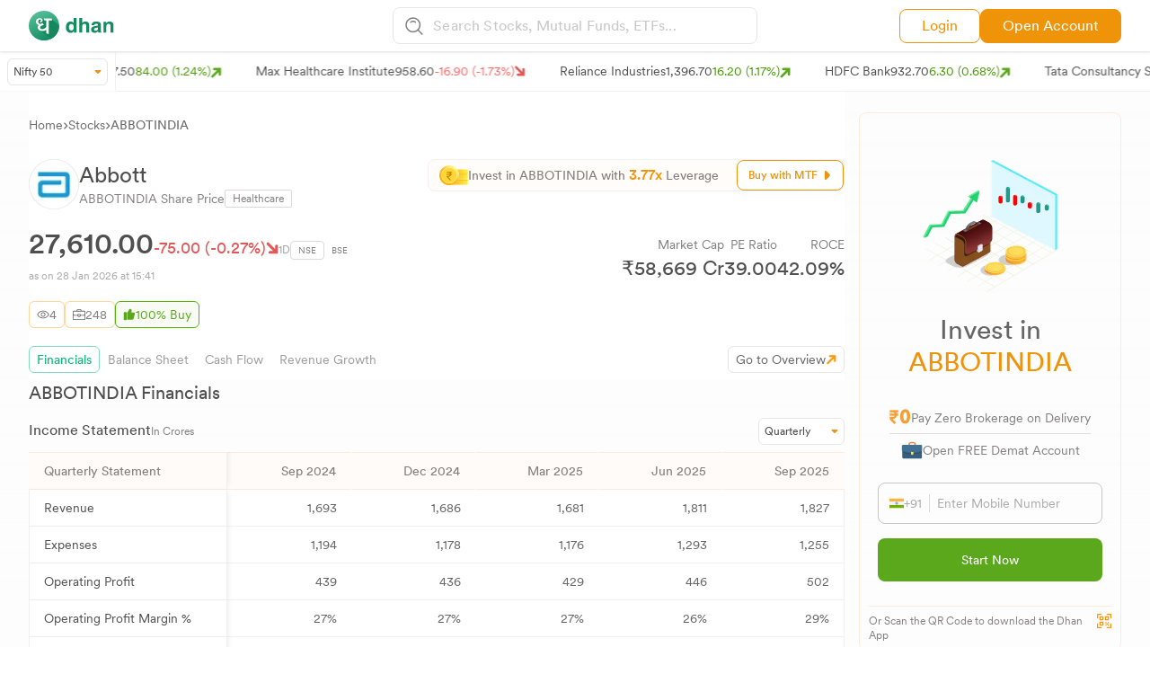

--- FILE ---
content_type: image/svg+xml
request_url: https://stock-logos.dhan.co/static-openweb/GooglePlayStoreLogo.svg
body_size: 6484
content:
<svg width="32" height="33" viewBox="0 0 32 33" fill="none" xmlns="http://www.w3.org/2000/svg">
<path d="M4.56871 3.67041C4.21258 3.99331 4 4.53189 4 5.2468V5.08519V28.6764V28.521C4 29.1813 4.18234 29.6911 4.49113 30.0195L4.56995 30.0953V30.0957C4.81989 30.3223 5.14038 30.4427 5.50769 30.4423C5.86659 30.4423 6.2704 30.3273 6.69656 30.0845L22.1003 21.2891L27.3914 18.2676C28.0634 17.884 28.4406 17.389 28.5037 16.8849V16.8829C28.4406 16.3776 28.0634 15.8831 27.3915 15.4994L22.0999 12.4783L6.69661 3.68287C6.26954 3.43963 5.86545 3.32422 5.50559 3.32422C5.13871 3.32422 4.81865 3.44419 4.56881 3.67041H4.56871Z" fill="#00C1FF"/>
<path d="M4.57 30.0938L4.49113 30.0179C4.18234 29.6896 4 29.1797 4 28.5195V28.6749V5.08946V5.24523C4 4.53032 4.21258 3.99174 4.56871 3.66884L17.717 16.8817L4.57 30.0938Z" fill="url(#paint0_linear_2728_16643)"/>
<path d="M22.1001 21.2891L17.7168 16.8833L22.0998 12.4783L27.3913 15.4994C28.0632 15.8831 28.4405 16.3776 28.5035 16.8829V16.8849C28.4405 17.389 28.0632 17.884 27.3913 18.2676L22.1002 21.289" fill="url(#paint1_linear_2728_16643)"/>
<path d="M5.50796 30.4414C5.14069 30.4417 4.8202 30.3213 4.57031 30.0947V30.0944L17.7173 16.8824L22.1006 21.2881L6.69683 30.0836C6.27066 30.3264 5.86686 30.4414 5.50796 30.4414Z" fill="url(#paint2_linear_2728_16643)"/>
<path d="M17.7168 16.8828L4.56848 3.66993C4.81842 3.4437 5.13848 3.32374 5.50531 3.32374C5.86517 3.32374 6.26931 3.4391 6.69633 3.68239L22.0997 12.4778L17.7168 16.8828Z" fill="url(#paint3_linear_2728_16643)"/>
<path d="M5.50798 30.5977C5.14072 30.5977 4.8198 30.4773 4.56986 30.2506L4.56943 30.251C4.5684 30.25 4.5673 30.249 4.56614 30.2482L4.49778 30.1811C4.49563 30.1789 4.49362 30.1765 4.49109 30.1741L4.56991 30.0948C4.81985 30.3214 5.14029 30.4418 5.50765 30.4414C5.8665 30.4414 6.27031 30.3265 6.69647 30.0836L22.1002 21.2882L22.1989 21.3874L22.099 21.4445L6.69642 30.2394C6.30805 30.4606 5.93864 30.576 5.60496 30.5952C5.57266 30.5968 5.54032 30.5976 5.50798 30.5976" fill="url(#paint4_linear_2728_16643)"/>
<path d="M4.49113 30.1719C4.18234 29.8436 4 29.3341 4 28.6734V28.518C4 29.1783 4.18234 29.6881 4.49113 30.0165L4.56995 30.0923L4.49113 30.1719" fill="url(#paint5_linear_2728_16643)"/>
<path d="M22.1993 21.3867L22.1006 21.2875L27.3917 18.266C28.0637 17.8824 28.4409 17.3875 28.504 16.8833C28.504 17.0683 28.4629 17.2533 28.3813 17.4333C28.2167 17.7961 27.8868 18.139 27.3917 18.4218L22.1993 21.3867" fill="url(#paint6_linear_2728_16643)"/>
<path d="M28.5034 16.8828C28.4404 16.3775 28.0631 15.883 27.3912 15.4993L22.0996 12.4782L22.1983 12.379H22.1987L27.3912 15.3439C28.132 15.7672 28.503 16.3249 28.5034 16.8828" fill="url(#paint7_linear_2728_16643)"/>
<path d="M4 5.24609V5.08313C4 5.02437 4.00158 4.96691 4.00459 4.91112V4.90858C4.00459 4.90781 4.00459 4.90699 4.00487 4.90613V4.89985C4.03683 4.33117 4.21258 3.88759 4.49113 3.59139L4.56871 3.66965C4.21258 3.9926 4 4.53118 4 5.24609Z" fill="url(#paint8_linear_2728_16643)"/>
<path d="M22.0998 12.4766L6.69647 3.68107C6.26945 3.43783 5.86536 3.32247 5.5055 3.32247C5.13862 3.32247 4.81856 3.44243 4.56867 3.66866L4.49109 3.59034C4.51532 3.56457 4.54049 3.53971 4.56657 3.51581C4.56738 3.51495 4.56867 3.51409 4.56948 3.51327C4.81741 3.28877 5.13408 3.16881 5.49767 3.16665H5.5055C5.86536 3.16665 6.26945 3.28206 6.69647 3.5254L22.1989 12.377L22.1985 12.3773L22.0998 12.4766" fill="url(#paint9_linear_2728_16643)"/>
<defs>
<linearGradient id="paint0_linear_2728_16643" x1="12.4025" y1="4.84019" x2="1.03409" y2="16.1893" gradientUnits="userSpaceOnUse">
<stop stop-color="#00A0FF"/>
<stop offset="0.00657" stop-color="#00A1FF"/>
<stop offset="0.2601" stop-color="#00BEFF"/>
<stop offset="0.5122" stop-color="#00D2FF"/>
<stop offset="0.7604" stop-color="#00DFFF"/>
<stop offset="1" stop-color="#00E3FF"/>
</linearGradient>
<linearGradient id="paint1_linear_2728_16643" x1="29.3222" y1="16.8072" x2="3.64399" y2="16.8072" gradientUnits="userSpaceOnUse">
<stop stop-color="#FFE000"/>
<stop offset="0.4087" stop-color="#FFBD00"/>
<stop offset="0.7754" stop-color="#FFA500"/>
<stop offset="1" stop-color="#FF9C00"/>
</linearGradient>
<linearGradient id="paint2_linear_2728_16643" x1="19.7735" y1="21.0712" x2="0.509243" y2="40.1622" gradientUnits="userSpaceOnUse">
<stop stop-color="#FF3A44"/>
<stop offset="1" stop-color="#C31162"/>
</linearGradient>
<linearGradient id="paint3_linear_2728_16643" x1="1.17979" y1="1.71106" x2="9.76547" y2="10.2326" gradientUnits="userSpaceOnUse">
<stop stop-color="#32A071"/>
<stop offset="0.0685" stop-color="#2DA771"/>
<stop offset="0.4762" stop-color="#15CF74"/>
<stop offset="0.8009" stop-color="#06E775"/>
<stop offset="1" stop-color="#00F076"/>
</linearGradient>
<linearGradient id="paint4_linear_2728_16643" x1="19.7635" y1="24.1274" x2="4.33539" y2="39.5293" gradientUnits="userSpaceOnUse">
<stop stop-color="#CC2E36"/>
<stop offset="1" stop-color="#9C0E4E"/>
</linearGradient>
<linearGradient id="paint5_linear_2728_16643" x1="5.75154" y1="4.83871" x2="-4.26391" y2="14.8373" gradientUnits="userSpaceOnUse">
<stop stop-color="#008DE0"/>
<stop offset="0.00657" stop-color="#008DE0"/>
<stop offset="0.2601" stop-color="#00A7E0"/>
<stop offset="0.5122" stop-color="#00B8E0"/>
<stop offset="0.7604" stop-color="#00C4E0"/>
<stop offset="1" stop-color="#00C7E0"/>
</linearGradient>
<linearGradient id="paint6_linear_2728_16643" x1="29.3227" y1="16.8824" x2="3.64442" y2="16.8824" gradientUnits="userSpaceOnUse">
<stop stop-color="#E0C500"/>
<stop offset="0.4087" stop-color="#E0A600"/>
<stop offset="0.7754" stop-color="#E09100"/>
<stop offset="1" stop-color="#E08900"/>
</linearGradient>
<linearGradient id="paint7_linear_2728_16643" x1="29.3222" y1="16.8839" x2="3.64395" y2="16.8839" gradientUnits="userSpaceOnUse">
<stop stop-color="#FFE840"/>
<stop offset="0.4087" stop-color="#FFCE40"/>
<stop offset="0.7754" stop-color="#FFBC40"/>
<stop offset="1" stop-color="#FFB540"/>
</linearGradient>
<linearGradient id="paint8_linear_2728_16643" x1="5.74071" y1="4.85916" x2="-3.90451" y2="14.0709" gradientUnits="userSpaceOnUse">
<stop stop-color="#40B8FF"/>
<stop offset="0.00657" stop-color="#40B9FF"/>
<stop offset="0.2601" stop-color="#40CEFF"/>
<stop offset="0.5122" stop-color="#40DDFF"/>
<stop offset="0.7604" stop-color="#40E7FF"/>
<stop offset="1" stop-color="#40EAFF"/>
</linearGradient>
<linearGradient id="paint9_linear_2728_16643" x1="1.16077" y1="4.50406" x2="8.05012" y2="11.3818" gradientUnits="userSpaceOnUse">
<stop stop-color="#65B895"/>
<stop offset="0.0685" stop-color="#62BD95"/>
<stop offset="0.4762" stop-color="#50DB97"/>
<stop offset="0.8009" stop-color="#44ED98"/>
<stop offset="1" stop-color="#40F498"/>
</linearGradient>
</defs>
</svg>


--- FILE ---
content_type: application/javascript; charset=UTF-8
request_url: https://dhan.co/_next/static/chunks/2061-b18423c4004dce96.js
body_size: 5855
content:
"use strict";(self.webpackChunk_N_E=self.webpackChunk_N_E||[]).push([[2061],{80560:function(e,t,a){a.d(t,{Z:function(){return useSlot}});var s=a(87462),r=a(63366),n=a(33703),o=a(86542),c=a(65610),l=a(55120);let i=["className","elementType","ownerState","externalForwardedProps","getSlotOwnerState","internalForwardedProps"],d=["component","slots","slotProps"],u=["component"];function useSlot(e,t){let{className:a,elementType:m,ownerState:x,externalForwardedProps:h,getSlotOwnerState:p,internalForwardedProps:g}=t,f=(0,r.Z)(t,i),{component:v,slots:w={[e]:void 0},slotProps:N={[e]:void 0}}=h,E=(0,r.Z)(h,d),C=w[e]||m,j=(0,c.Z)(N[e],x),y=(0,l.Z)((0,s.Z)({className:a},f,{externalForwardedProps:"root"===e?E:void 0,externalSlotProps:j})),{props:{component:D},internalRef:b}=y,k=(0,r.Z)(y.props,u),S=(0,n.Z)(b,null==j?void 0:j.ref,t.ref),R=p?p(k):{},F=(0,s.Z)({},x,R),A="root"===e?D||v:D,T=(0,o.Z)(C,(0,s.Z)({},"root"===e&&!v&&!w[e]&&g,"root"!==e&&!w[e]&&g,k,A&&{as:A},{ref:S}),F);return Object.keys(R).forEach(e=>{delete T[e]}),[C,T]}},31139:function(e,t,a){a.d(t,{H7:function(){return o},IK:function(){return caImg},L1:function(){return r},MI:function(){return getFiscalQuarter},Ov:function(){return getBusinessDateRange},bv:function(){return n},dI:function(){return formatToYMD},p6:function(){return formatDate},yL:function(){return transformDividendData}});var s=a(24043);function caImg(e){switch(e){case"EXTRAORDINARY GENERAL MEETING":case"MERGER - DEMERGER":return"https://stock-logos.dhan.co/static-openweb/EGMCA.svg";case"QUARTERLY RESULT ANNOUNCEMENT":return"https://stock-logos.dhan.co/static-openweb/QRA.svg";case"CHANGE OF NAME":return"https://stock-logos.dhan.co/static-openweb/ChangeOfNameCA.svg";case"ANNUAL GENERAL MEETING":return"https://stock-logos.dhan.co/static-openweb/AGMCA.svg";case"RIGHTS":return"https://stock-logos.dhan.co/static-openweb/RightsCA.svg";case"DIVIDEND":return"https://stock-logos.dhan.co/static-openweb/Dividend_iconCA.svg";case"SPLIT":return"https://stock-logos.dhan.co/static-openweb/SplitCA.svg";case"BONUS":return"https://stock-logos.dhan.co/static-openweb/bonusCA.svg";case"BUYBACK":return"https://stock-logos.dhan.co/static-openweb/buyback.svg"}}var formatDate=function(e){var t=new Date(e),a=t.getDate(),s=t.toLocaleString("en-GB",{month:"short"}),r=t.getFullYear(),n=t.toLocaleString("en-GB",{weekday:"long"}),o="".concat(a).concat(function(e){if(e>3&&e<21)return"th";switch(e%10){case 1:return"st";case 2:return"nd";case 3:return"rd";default:return"th"}}(a));return"".concat(o," ").concat(s," ").concat(r,", ").concat(n)};function transformDividendData(e){var t={};return e.forEach(function(e){var a=formatDate(e.ExDate);t[a]||(t[a]=[]),t[a].push({stock:null==e?void 0:e.DispSym,Seosym:null==e?void 0:e.Seosym,event:e.ActType,price:null==e?void 0:e.AnnLtp,exDate:null==e?void 0:e.ExDate,change:null==e?void 0:e.change,details:null==e?void 0:e.Note,divType:null==e?void 0:e.DivType,icon:null==e?void 0:e.Sym,Rmk:null==e?void 0:e.Rmk})}),Object.entries(t).map(function(e){var t=(0,s._)(e,2);return{date:t[0],entries:t[1]}})}var formatToYMD=function(e){var t=new Date(e),a=t.getFullYear(),s="".concat(t.getMonth()+1).padStart(2,"0"),r="".concat(t.getDate()).padStart(2,"0");return"".concat(a,"-").concat(s,"-").concat(r)};function getFiscalQuarter(e){var t,a,s,r=new Date(e),n=r.getFullYear(),o=r.getMonth();o>=3&&o<=5?(t="Q4",a=n,s=n+1):o>=6&&o<=8?(t="Q1",a=n,s=n+1):o>=9&&o<=11?(t="Q2",a=n,s=n+1):(t="Q3",a=n-1,s=n);var c="FY ".concat(String(a).slice(-2),"-").concat(String(s).slice(-2));return"".concat(t," ").concat(c)}function getBusinessDateRange(){var e=new Date,t=new Date(e);t.setDate(t.getDate()-1);for(var a=[],s=new Date(t);a.length<30;){var r=s.getDay();0!==r&&6!==r&&a.push(new Date(s)),s.setDate(s.getDate()+1)}var format=function(e){return e.toISOString().split("T")[0]};return[format(t),format(a[a.length-1])]}var r={METALMINING:"Metals & Mining",REALTY:"Realty",CONSTRUCT:"Construction",INFRA:"Infrastructure Investment Trusts",CHEMICAL:"Chemicals",AREOSPACE:"Aerospace & Defense",BANK:"Banks",FOODPROD:"Food Products",TEXTILES:"Textiles",FMGC:"FMCG",CONSUMER:"Consumer Goods",HEALTHCARE:"Healthcare",LOGISTIC:"Logistics & Cargo",RETAIL:"Retail",DRYCELL:"Dry cells",DIVERSIFIED:"Diversified",ENERGY:"Energy",AUTOMOBILES:"Automobiles",CAPITALGOODS:"Capital Goods",CONSUMERSERVICES:"Consumer Services",FINANCIALSERVICES:"Financial Services",FORESTMATERIALS:"Forest Materials",INFORMATIONTECH:"Information Technology",OILGAS:"Oil & Gas",POWER:"Power",COMMERCIALSERVICES:"Commercial Services",TELECOM:"Telecom",UTILITIES:"Utilities",CAPITALMARKETS:"Capital Markets",HEALTHCARESERVICES:"Healthcare Services",INDUSTRIALPRODUCTS:"Industrial Products",LEISURESERVICES:"Leisure Services",MEDIA:"Media",PETROLEUMPRODUCTS:"Petroleum Products",TRANSPORT:"Transport",TRANSPORTSERVICES:"Transport Services"},n={BONUS:"BONUS",DIVIDEND:"DIVIDEND",SPLIT:"SPLIT",RIGHTS:"RIGHTS",QRA:"QUARTERLY RESULT ANNOUNCEMENT",BUYBACK:"BUYBACK"},o={LARGECAP:"Largecap",MIDCAP:"Midcap",SMALLCAP:"Smallcap",MICROCAP:"Microcap",SME:"SME"}},94586:function(e,t,a){a.d(t,{Z:function(){return priceHistoryApiPlot}});var s=a(11010),r=a(24043),n=a(248),o=a(97582),c=a(85893),l=a(67294),i=a(93424),d=a(69006),u=a(75412),m=a(98456),DownloadPriceHistoryCsv=function(e){var t=e.tabledata,a=e.fileName;return(0,c.jsx)("div",{children:(0,c.jsx)("div",{className:"flex gap-2 items-center",children:(0,c.jsx)("div",{className:" flex gap-1 items-center ",children:(0,c.jsxs)("div",{onClick:function(){var e,s,r,n,o,c,l;return s=Object.keys(e={date:"Date",o:"Open",tick:"Close",pch:"Change(%)",h:"High",l:"Low",v:"Volume"}).filter(function(e){return t.some(function(t){var a=t[e];return null!=a&&""!==a&&0!==a})}),(r=[]).push(s.map(function(t){return e[t]}).join(",")),t.forEach(function(e){var t=s.map(function(t){var a=e[t];return a=["date"].includes(t)?a?(0,i.X3)(a):"-":["o","tick","h","l"].includes(t)?a?(0,i.Y4)(a):"-":["v"].includes(t)?a?(0,i.YY)(a):"-":["pch"].includes(t)?a?"".concat((0,i.Y4)(a),"%"):"-":null!=a?a:"-",'"'.concat(a,'"')});r.push(t.join(","))}),n=r.join("\n"),o=new Blob([n],{type:"text/csv;charset=utf-8;"}),c=URL.createObjectURL(o),void((l=document.createElement("a")).href=c,l.setAttribute("download",a),document.body.appendChild(l),l.click(),document.body.removeChild(l))},className:"flex gap-2  font-CircularRegular text-[#AAAAAA]  text-xs py-0  rounded cursor-pointer items-center",children:[(0,c.jsx)("img",{src:u.Z.downloadcsv.src,className:"text-[#aaaaaa] h-3",alt:"No Data"}),"Download CSV"]})})})})},x=a(20289),priceHistoryApiPlot=function(e){var t,a,h,p,g,f=e.scripData,v=e.charthistory,w=(0,r._)((0,l.useState)("10d"),2),N=w[0],E=w[1],C=(0,r._)((0,l.useState)([]),2),j=C[0],y=C[1],D=(0,r._)((0,l.useState)(!0),2),b=D[0],k=D[1],S=(0,r._)((0,l.useState)([null,null]),2),R=S[0],F=S[1],A=(0,r._)((0,l.useState)({key:"date",order:"desc"}),2),T=A[0],I=A[1],M=(0,r._)((0,l.useState)([]),2),L=M[0],O=M[1],P=(0,r._)((0,l.useState)(!1),2),Y=P[0],_=P[1],B={day:"2-digit",month:"short",year:"numeric"},G=(t=(0,s._)(function(){var e,t,a;return(0,o.Jh)(this,function(s){switch(s.label){case 0:if(!f)return[3,5];e=R[1]?new Date(R[1]).getTime():new Date().getTime(),t=R[0]?new Date(R[0]).getTime():e-864e5*i.Lp.find(function(e){return e.name===N}).to,a={EXCH:f.exch,SYM:f.sym,SEG:f.seg,INST:f.inst_nm,EXPCODE:f.jexpdt,SEC_ID:f.u_bid,START:parseInt(t/1e3),END:parseInt(e/1e3),INTERVAL:"D"},s.label=1;case 1:return s.trys.push([1,4,,5]),[4,fetch(d.YU,{method:"POST",headers:{"content-type":"application/json"},body:JSON.stringify(a)})];case 2:return[4,s.sent().json()];case 3:return y(s.sent().data),[3,5];case 4:return console.log(s.sent()),[3,5];case 5:return[2]}})}),function(){return t.apply(this,arguments)});(0,l.useEffect)(function(){var e;void 0!==j&&(null==j?void 0:j.Time)!==null&&(null==j?void 0:null===(e=j.Time)||void 0===e?void 0:e.length)>0?(O(j.Time.map(function(e,t){return{date:j.Time[t],tick:j.c[t],pch:(j.c[t]-j.o[t])/j.o[t]*100,o:j.o[t],v:j.v[t],h:j.h[t],l:j.l[t]}})),_(!Y)):O([])},[j]),(0,l.useEffect)(function(){"10d"==N&&v&&null==R[1]?(k(!1),y(v)):G()},[N]),(0,l.useEffect)(function(){null!==R[1]&&(""!==N?E(""):G())},[R]),(0,l.useEffect)(function(){(null==L?void 0:L.length)&&(null==T?void 0:T.key)&&O((0,n._)(L).sort(function(e,t){var a,s;return("date"===T.key?(a=new Date(e[T.key]),s=new Date(t[T.key])):(a=parseFloat(e[T.key]),s=parseFloat(t[T.key])),isNaN(a)||isNaN(s))?0:"asc"===T.order?a>s?1:-1:a<s?1:-1}))},[T,Y]);var handleSort=function(e){var t="asc";T.key===e&&"asc"===T.order&&(t="desc"),I({key:e,order:t})},U=(null==j?void 0:null===(p=j.h)||void 0===p?void 0:p.length)>0?(a=Math).max.apply(a,(0,n._)(j.h)):"",Z=(null==j?void 0:null===(g=j.l)||void 0===g?void 0:g.length)>0?(h=Math).min.apply(h,(0,n._)(j.l)):"",H=null!==R[1]?"".concat(R[0].toLocaleDateString("en-GB",B)," - ").concat(R[1].toLocaleDateString("en-GB",B)):"",V="10d"==N?"10 Days":"1m"==N?"1 Month":"3m"==N?"3 Months":"6m"==N?"6 Months":"1y"==N?"1 Year":"3y"==N?"3 Years":"5y"==N?"5 Years":H;return(0,c.jsxs)(c.Fragment,{children:[(0,c.jsxs)("div",{className:" flex justify-between items-center mb-4",children:[(0,c.jsxs)("div",{className:"text-[#4f4f4f] font-CircularBook text-lg md:text-xl",children:[null==f?void 0:f.sym,"  Share Price History"]}),(0,c.jsx)("div",{className:"md:hidden block",children:(0,c.jsx)(x.Z,{dateRange:R,setDateRange:F})})]}),(0,c.jsxs)("div",{className:" flex justify-between items-center mb-3.5",children:[(0,c.jsxs)("div",{className:"flex justify-start gap-3 items-center overflow-x-auto noscrollbar-x",children:[(0,c.jsx)("div",{onClick:function(){E("10d"),F([null,null])},className:"border-[0.5px] border-[#E6E6E6] rounded cursor-pointer md:text-sm text-xs py-1 px-2 whitespace-nowrap ".concat("10d"==N?"text-[#EF9309]  bg-[#FFFBF8] border-[#EF9309] font-CircularBook":"text-[#817E7E]  font-CircularRegular "),children:"10 Days"}),(0,c.jsx)("div",{onClick:function(){E("1m"),F([null,null])},className:"border-[0.5px] border-[#E6E6E6] rounded cursor-pointer md:text-sm text-xs py-1 px-2 whitespace-nowrap ".concat("1m"==N?"text-[#EF9309]  bg-[#FFFBF8] border-[#EF9309] font-CircularBook":"text-[#817E7E] font-CircularRegular "),children:"1 Month"}),(0,c.jsx)("div",{onClick:function(){E("3m"),F([null,null])},className:"border-[0.5px] border-[#E6E6E6] rounded cursor-pointer md:text-sm text-xs py-1 px-2 whitespace-nowrap ".concat("3m"==N?"text-[#EF9309]  bg-[#FFFBF8] border-[#EF9309] font-CircularBook":"text-[#817E7E] font-CircularRegular"),children:"3 Months"}),(0,c.jsx)("div",{onClick:function(){E("6m"),F([null,null])},className:"border-[0.5px] border-[#E6E6E6] rounded cursor-pointer md:text-sm text-xs py-1 px-2 whitespace-nowrap ".concat("6m"==N?"text-[#EF9309]  bg-[#FFFBF8] border-[#EF9309] font-CircularBook":"text-[#817E7E] font-CircularRegular"),children:"6 Months"}),(0,c.jsx)("div",{onClick:function(){E("1y"),F([null,null])},className:"border-[0.5px] border-[#E6E6E6] rounded cursor-pointer md:text-sm text-xs py-1 px-2 whitespace-nowrap ".concat("1y"==N?"text-[#EF9309]  bg-[#FFFBF8] border-[#EF9309] font-CircularBook":"text-[#817E7E] font-CircularRegular"),children:"1 Year"}),(0,c.jsx)("div",{onClick:function(){E("3y"),F([null,null])},className:"border-[0.5px] border-[#E6E6E6] rounded cursor-pointer md:text-sm text-xs py-1 px-2 whitespace-nowrap ".concat("3y"==N?"text-[#EF9309]  bg-[#FFFBF8] border-[#EF9309] font-CircularBook":"text-[#817E7E] font-CircularRegular"),children:"3 Years"}),(0,c.jsx)("div",{onClick:function(){E("5y"),F([null,null])},className:"border-[0.5px] border-[#E6E6E6] rounded cursor-pointer md:text-sm text-xs py-1 px-2 whitespace-nowrap ".concat("5y"==N?"text-[#EF9309]  bg-[#FFFBF8] border-[#EF9309] font-CircularBook":"text-[#817E7E] font-CircularRegular"),children:"5 Years"})]}),(0,c.jsx)("div",{className:"hidden md:block",children:(0,c.jsx)(x.Z,{dateRange:R,setDateRange:F})})]}),void 0!==L&&L.length>0?(0,c.jsx)(c.Fragment,{children:(0,c.jsx)("div",{className:" border-t border-l border-r border-[#F1F1F1] rounded-sm p-4",children:(0,c.jsxs)("div",{className:" flex gap-x-7 text-sm font-CircularRegular text-[#817e7e]",children:[(0,c.jsxs)("div",{className:"",children:["High: ",(0,c.jsx)("span",{className:" text-[#5CA81D] font-CircularBook",children:(0,i.Y4)(U)})]}),(0,c.jsxs)("div",{children:["Low: ",(0,c.jsx)("span",{className:" text-[#E15858] font-CircularBook",children:(0,i.Y4)(Z)})]})]})})}):(0,c.jsx)(c.Fragment,{}),b?(0,c.jsx)(c.Fragment,{children:(0,c.jsx)("div",{className:"flex justify-center w-full h-52",children:(0,c.jsx)("div",{className:"",children:(0,c.jsx)(m.Z,{sx:{color:"#EF9309"}})})})}):(0,c.jsx)(c.Fragment,{children:void 0!==L&&L.length>0?(0,c.jsx)(c.Fragment,{children:(0,c.jsx)("div",{className:"overflow-auto max-h-[450px] mb-1 scroll",children:(0,c.jsxs)("table",{className:"table table-bod overflow-x-auto table-bod-stk-mrkt table-fixed",children:[(0,c.jsx)("thead",{className:"sticky top-0 !z-10",children:(0,c.jsxs)("tr",{className:"bg-[#FFFBF8] text-[#817e7e] text-right md:text-sm text-xs font-CircularRegular",children:[(0,c.jsx)("th",{onClick:function(){return handleSort("date")},className:"!px-4 !py-2.5 w-28 cursor-pointer text-left ".concat("date"===T.key?"text-[#ea9324]":"text-[#817e7e]"),children:(0,c.jsxs)("div",{className:"flex gap-1 items-center",children:["Day","date"===T.key&&("asc"===T.order?(0,c.jsx)("span",{className:"text-[#D38C02] rotate-180",children:(0,c.jsx)("img",{src:"https://stock-logos.dhan.co/static-new-images/table_arrow.svg",className:"w-3 h-3",alt:"arrow"})}):(0,c.jsx)("span",{className:"text-[#D38C02]",children:(0,c.jsx)("img",{src:"https://stock-logos.dhan.co/static-new-images/table_arrow.svg",className:"w-3 h-3",alt:"arrow"})}))]})}),(0,c.jsx)("th",{onClick:function(){return handleSort("o")},className:"!px-4 !py-2.5 w-28 cursor-pointer  ".concat("o"===T.key?"text-[#ea9324]":"text-[#817e7e]"),children:(0,c.jsxs)("div",{className:"flex gap-1 items-center justify-end",children:["Open","o"===T.key&&("asc"===T.order?(0,c.jsx)("span",{className:"text-[#D38C02] rotate-180",children:(0,c.jsx)("img",{src:"https://stock-logos.dhan.co/static-new-images/table_arrow.svg",className:"w-3 h-3",alt:"arrow"})}):(0,c.jsx)("span",{className:"text-[#D38C02]",children:(0,c.jsx)("img",{src:"https://stock-logos.dhan.co/static-new-images/table_arrow.svg",className:"w-3 h-3",alt:"arrow"})}))]})}),(0,c.jsx)("th",{onClick:function(){return handleSort("tick")},className:"!px-4 !py-2.5 w-28 cursor-pointer  ".concat("tick"===T.key?"text-[#ea9324]":"text-[#817e7e]"),children:(0,c.jsxs)("div",{className:"flex gap-1 items-center justify-end",children:["Close","tick"===T.key&&("asc"===T.order?(0,c.jsx)("span",{className:"text-[#D38C02] rotate-180",children:(0,c.jsx)("img",{src:"https://stock-logos.dhan.co/static-new-images/table_arrow.svg",className:"w-3 h-3",alt:"arrow"})}):(0,c.jsx)("span",{className:"text-[#D38C02]",children:(0,c.jsx)("img",{src:"https://stock-logos.dhan.co/static-new-images/table_arrow.svg",className:"w-3 h-3",alt:"arrow"})}))]})}),(0,c.jsx)("th",{onClick:function(){return handleSort("pch")},className:"!px-4 !py-2.5 w-28 cursor-pointer  ".concat("pch"===T.key?"text-[#ea9324]":"text-[#817e7e]"),children:(0,c.jsxs)("div",{className:"flex gap-1 items-center justify-end",children:["Change%","pch"===T.key&&("asc"===T.order?(0,c.jsx)("span",{className:"text-[#D38C02] rotate-180",children:(0,c.jsx)("img",{src:"https://stock-logos.dhan.co/static-new-images/table_arrow.svg",className:"w-3 h-3",alt:"arrow"})}):(0,c.jsx)("span",{className:"text-[#D38C02]",children:(0,c.jsx)("img",{src:"https://stock-logos.dhan.co/static-new-images/table_arrow.svg",className:"w-3 h-3",alt:"arrow"})}))]})}),(0,c.jsx)("th",{onClick:function(){return handleSort("h")},className:"!px-4 !py-2.5 w-28 cursor-pointer  ".concat("h"===T.key?"text-[#ea9324]":"text-[#817e7e]"),children:(0,c.jsxs)("div",{className:"flex gap-1 items-center justify-end",children:["Day High","h"===T.key&&("asc"===T.order?(0,c.jsx)("span",{className:"text-[#D38C02] rotate-180",children:(0,c.jsx)("img",{src:"https://stock-logos.dhan.co/static-new-images/table_arrow.svg",className:"w-3 h-3",alt:"arrow"})}):(0,c.jsx)("span",{className:"text-[#D38C02]",children:(0,c.jsx)("img",{src:"https://stock-logos.dhan.co/static-new-images/table_arrow.svg",className:"w-3 h-3",alt:"arrow"})}))]})}),(0,c.jsx)("th",{onClick:function(){return handleSort("l")},className:"!px-4 !py-2.5 w-28 cursor-pointer  ".concat("l"===T.key?"text-[#ea9324]":"text-[#817e7e]"),children:(0,c.jsxs)("div",{className:"flex gap-1 items-center justify-end",children:["Day Low","l"===T.key&&("asc"===T.order?(0,c.jsx)("span",{className:"text-[#D38C02] rotate-180",children:(0,c.jsx)("img",{src:"https://stock-logos.dhan.co/static-new-images/table_arrow.svg",className:"w-3 h-3",alt:"arrow"})}):(0,c.jsx)("span",{className:"text-[#D38C02]",children:(0,c.jsx)("img",{src:"https://stock-logos.dhan.co/static-new-images/table_arrow.svg",className:"w-3 h-3",alt:"arrow"})}))]})}),(0,c.jsx)("th",{onClick:function(){return handleSort("v")},className:"!px-4 !py-2.5 w-28 cursor-pointer  ".concat("v"===T.key?"text-[#ea9324]":"text-[#817e7e]"),children:(0,c.jsxs)("div",{className:"flex gap-1 items-center justify-end",children:["Volume","v"===T.key&&("asc"===T.order?(0,c.jsx)("span",{className:"text-[#D38C02] rotate-180",children:(0,c.jsx)("img",{src:"https://stock-logos.dhan.co/static-new-images/table_arrow.svg",className:"w-3 h-3",alt:"arrow"})}):(0,c.jsx)("span",{className:"text-[#D38C02]",children:(0,c.jsx)("img",{src:"https://stock-logos.dhan.co/static-new-images/table_arrow.svg",className:"w-3 h-3",alt:"arrow"})}))]})})]})}),(0,c.jsx)("tbody",{children:void 0!==L&&L.length>0?(0,c.jsx)(c.Fragment,{children:L.map(function(e,t){return(0,c.jsxs)("tr",{className:"font-CircularRegular text-right text-xs md:text-sm text-[#666] relative group",children:[(0,c.jsx)("td",{className:"!px-4 !py-2.5 text-[#4f4f4f] text-left whitespace-nowrap",children:(0,i.X3)(e.date)}),(0,c.jsx)("td",{className:"!px-4 !py-2.5",children:(0,i.Y4)(e.o)}),(0,c.jsx)("td",{className:"!px-4 !py-2.5",children:(0,i.Y4)(e.tick)}),(0,c.jsx)("td",{className:"!px-4 !py-2.5 ".concat(e.pch<0?"text-[#E15858]":"text-[#5CA81D]"),children:(0,c.jsxs)("div",{className:"flex justify-end gap-1",children:[(0,i.Y4)(e.pch),"% ",e.pch<0?(0,c.jsx)("img",{src:u.Z.Loss.src,alt:"Loss",className:"w-2.5 relative top-[1px]"}):(0,c.jsx)("img",{src:u.Z.Profit.src,alt:"profit",className:"w-2.5 relative top-[1px]"})]})}),(0,c.jsx)("td",{className:"!px-4 !py-2.5",children:(0,i.Y4)(e.h)}),(0,c.jsx)("td",{className:"!px-4 !py-2.5",children:(0,i.Y4)(e.l)}),(0,c.jsx)("td",{className:"!px-4 !py-2.5",children:(0,i.YY)(e.v)})]},t)})}):(0,c.jsx)(c.Fragment,{})})]})})}):(0,c.jsx)(c.Fragment,{children:(0,c.jsxs)("div",{className:"flex flex-col justify-center items-center py-10 border border-[#f1f1f1]",children:[(0,c.jsx)("img",{src:u.Z.No_data.src,alt:"No data",className:"w-22 md:w-32"}),(0,c.jsx)("p",{className:"font-CircularRegular text-[#817E7Ecc] mb-3 pt-2 md:text-center text-sm md:text-base",children:"Sorry, No Data Available at this Moment!"})]})})}),void 0!==L&&L.length>0?(0,c.jsxs)("div",{className:" flex justify-between items-center mt-1",children:[(0,c.jsxs)("div",{className:"font-CircularRegular text-xs text-[#aaaaaa]",children:["Total ",L.length," results"]}),(0,c.jsx)(DownloadPriceHistoryCsv,{tabledata:L,fileName:"Dhan - ".concat(f.sym," Price History - ").concat(V,".csv")})]}):(0,c.jsx)(c.Fragment,{})]})}},20289:function(e,t,a){var s=a(24043),r=a(85893),n=a(75412),o=a(67294),c=a(11988);a(35890),t.Z=function(e){var t=e.minDate,a=e.dateRange,l=e.setDateRange,i=(0,s._)(a,2),d=i[0],u=i[1],m=(0,s._)((0,o.useState)(!1),2),x=m[0],h=m[1],p=o.forwardRef(function(e,t){var a=e.onClick;return(0,r.jsx)("button",{className:"p-1 border-[0.5px] border-[#e6e6e6] rounded-md cursor-pointer",onClick:a,ref:t,children:(0,r.jsx)("img",{className:"w-5 h-5",src:n.Z.PickerCalender.src})})});return(0,o.useEffect)(function(){null!==a[1]&&h(!1)},[a]),(0,r.jsxs)("div",{className:"",children:[(0,r.jsx)("div",{className:"hidden md:block",children:(0,r.jsx)(c.ZP,{open:x,selectsRange:!0,startDate:d,endDate:u,onChange:function(e){return null!==e&&l(e)},className:"border-[0.5px] border-[#e6e6e6] rounded-md bg-white !py-1 !px-2 outline-none font-CircularRegular md:text-sm text-xs text-[#817e7e] placeholder:font-CircularRegular placeholder:text-[#817e7e] md:w-44 w-40",wrapperClassName:"icon_centering",showIcon:!0,icon:(0,r.jsx)("div",{onClick:function(){return h(!x)},className:"flex !p-2.5",children:(0,r.jsx)("img",{className:"w-4 h-4 cursor-pointer",src:n.Z.PickerCalender.src})}),popperClassName:"!z-20 shadow-property lg:!-left-16 !-left-20 !top-10",calendarIconClassName:"right-0",placeholderText:"Start date - End date",dateFormat:"dd MMM yy",disabled:!0,maxDate:new Date,minDate:t||new Date(2001,0,1),calendarClassName:"!border-none headerclass",popperPlacement:"auto",showYearDropdown:!0,showMonthDropdown:!0,yearDropdownItemNumber:30,scrollableYearDropdown:!0,showPopperArrow:!1,onClickOutside:function(){return h(!1)}})}),(0,r.jsx)("div",{className:"md:hidden block",children:(0,r.jsx)(c.ZP,{selectsRange:!0,startDate:d,endDate:u,onChange:function(e){return null!==e&&l(e)},customInput:(0,r.jsx)(p,{}),popperClassName:"!z-20 shadow-property !-left-56 !top-10",maxDate:new Date,minDate:t||new Date(2001,0,1),calendarClassName:"!border-none headerclass",popperPlacement:"auto",showYearDropdown:!0,showMonthDropdown:!0,yearDropdownItemNumber:30,scrollableYearDropdown:!0,showPopperArrow:!1})})]})}}}]);

--- FILE ---
content_type: application/javascript; charset=UTF-8
request_url: https://dhan.co/_next/static/chunks/7855-9651d1721a7150a1.js
body_size: 2913
content:
"use strict";(self.webpackChunk_N_E=self.webpackChunk_N_E||[]).push([[7855],{47855:function(e,t,n){var s=n(24043),i=n(85893),a=n(67294),c=n(64604),l=n(75412),r=n(99603),o=n(59417),d=n(34288),x=n(43563),u=n(61730),f=n(4065);t.Z=function(e){var t=e.which,n=(0,s._)((0,a.useState)(),2),h=n[0],m=n[1],b=(0,s._)((0,a.useState)(""),2),p=b[0],g=b[1],k=(0,s._)((0,a.useState)(!0),2),j=k[0],v=k[1],N=(0,a.useRef)(),y=(0,u.Z)("(max-width: 1023px)");(0,a.useEffect)(function(){var e,t=document.cookie.split(";"),n={};return t.forEach(function(e){var t=(0,s._)(e.split("=").map(function(e){return e.trim()}),2),i=t[0],a=t[1];n[i]=decodeURIComponent(a)}),"true"!==n.snackBar?e=setTimeout(function(){m(1),document.body.classList.add("ruku")},1e4):"true"!==n.snackBarKYC&&(e=setTimeout(function(){m(3),document.body.classList.add("ruku")},2e4)),function(){clearTimeout(e)}},[]);var C=c[t],w=null,mobileOtp=function(){if(clearTimeout(w),0==p.length)N.current.innerText="Please Enter a Mobile Number!",N.current.classList.remove("invisible"),N.current.classList.add("text-[#E15858]"),w=setTimeout(function(){N.current.classList.add("invisible")},2500);else if(p.length<10)N.current.innerText="Please Enter a Valid Mobile Number!",N.current.classList.remove("invisible"),N.current.classList.add("text-[#E15858]"),w=setTimeout(function(){N.current.classList.add("invisible")},2500);else if(10==p.length){N.current.innerText="Lets Start!",N.current.classList.remove("invisible"),N.current.classList.add("text-[#5CA81D]");var e=x.sm+btoa(p)+"&refer=DHAN_MSITE";window.open(e,"_blank"),w=setTimeout(function(){N.current.classList.add("invisible")},2500)}},addMobile=function(e){"back"!==e?p.length<10&&g(p+e):g(p.substring(0,p.length-1))};return(0,i.jsx)(i.Fragment,{children:(0,i.jsxs)("section",{className:"!z-50 ".concat(y?"block":"hidden"),children:[(0,i.jsx)("div",{className:"mobModal ".concat(1==h?"z-[1500] show":0==h?"hidden":"z-[1500] nosnow"),children:(0,i.jsxs)("div",{className:"modal-content down-sticky-section-snack !rounded-t-[24px] !border-none !p-0",children:[(0,i.jsx)(f.Z,{}),(0,i.jsx)("section",{className:"xl:hidden !bg-[#FFF1E0] w-full z-50",children:(0,i.jsxs)("div",{className:"grid grid-cols-6 !bg-[#000000cc] p-3.5 mb-3 py-4 !border-none rounded-t-[18px]",children:[(0,i.jsx)("div",{className:"flex gap-2 items-center justify-start col-span-4",children:(0,i.jsxs)("div",{className:"w-full text-base text-[#fff] font-CircularMedium",children:["1 Cr+ ",(0,i.jsx)("span",{className:"font-CircularLight text-sm text-[#ffffffcc]",children:"App Downloads"})]})}),(0,i.jsxs)("div",{className:"flex items-center justify-end w-full gap-1 col-span-2",children:[(0,i.jsx)("small",{className:"font-CircularMedium text-[#fff] text-base",children:"4.5\xa0"}),(0,i.jsx)(r.G,{icon:o.Tab,className:"text-[#EF9309] w-4"}),(0,i.jsx)(r.G,{icon:o.Tab,className:"text-[#EF9309] w-4"}),(0,i.jsx)(r.G,{icon:o.Tab,className:"text-[#EF9309] w-4"}),(0,i.jsx)(r.G,{icon:o.Tab,className:"text-[#EF9309] w-4"}),(0,i.jsx)(r.G,{icon:o.pG1,className:"text-[#EF9309] w-4"})]})]})}),(0,i.jsx)("div",{className:"flex gap-2 items-center justify-start col-span-4 px-3",children:(0,i.jsx)("p",{className:"text-[#666] text-sm font-CircularBook",children:"Dhan is better and faster on the app."})}),(0,i.jsxs)("div",{className:"flex items-center justify-between pb-3 pt-4 gap-2 px-3",children:[(0,i.jsxs)("div",{className:"flex items-center gap-2",children:[(0,i.jsx)("img",{src:l.Z.Dhanss.src,alt:"chrome"}),(0,i.jsx)("small",{className:"text-[#4f4f4f] text-base font-CircularMedium",children:"Dhan App"})]}),(0,i.jsx)("div",{children:(0,i.jsx)("a",{href:C.bitlyLink,target:"_blank",className:"w-full",children:(0,i.jsx)("button",{className:"bg-[#EF9309] rounded-[8px] border-[0.5px] border-[#EF9309] font-CircularBook w-28 py-1.5 text-[#fff] flex justify-center h-full gap-2 items-center",children:"Install"})})})]}),(0,i.jsx)("hr",{className:"bg-[#F1F1F1]"}),(0,i.jsxs)("div",{className:"flex items-center justify-between pt-3 pb-1 gap-2 px-3 mb-2",children:[(0,i.jsxs)("div",{className:"flex items-center gap-2",children:[(0,i.jsx)("img",{src:l.Z.Chrome.src,alt:"chrome"}),(0,i.jsx)("small",{className:"text-[#4f4f4f] text-base font-CircularMedium",children:"Chrome"})]}),(0,i.jsx)("div",{children:(0,i.jsx)("button",{onClick:function(){m(2),document.cookie="snackBar=true; max-age=3600; SameSite=Strict; path=/",document.body.classList.remove("ruku");var e=setTimeout(function(){document.body.classList.add("ruku"),m(3)},2e4);return function(){clearTimeout(e)}},className:"bg-[#fff] rounded-[8px] border-[0.5px] border-[#EF9309] font-CircularBook w-28 py-1.5 text-[#EF9309] flex justify-center h-full gap-2 items-center",children:"Stay Here"})})]})]})}),(0,i.jsx)("div",{className:"mobModal ".concat(3==h?"z-[1500] show":0==h?"hidden":"z-[1500] nosnow"),children:(0,i.jsxs)("div",{className:"modal-content down-sticky-section-snack !rounded-t-[24px] !border-none !p-0",children:[(0,i.jsx)(f.Z,{}),(0,i.jsx)("section",{className:"xl:hidden !bg-[#FFF1E0] w-full z-50",children:(0,i.jsxs)("div",{className:"!bg-[#fff] p-3.5 mb-3 py-4 !border-none rounded-t-[18px]",children:[(0,i.jsxs)("div",{className:"flex items-center justify-between gap-2  mb-4",children:[(0,i.jsxs)("div",{className:"text-[#363636] font-CircularMedium text-lg",children:["Open a ",(0,i.jsx)("span",{className:"text-[#EF9309]",children:"FREE"})," Demat Account"]}),(0,i.jsx)(r.G,{icon:d.WA2,className:"text-[#C4C4C4] w-5 h-5 aspect-square",onClick:function(){m(2),document.cookie="snackBarKYC=true; max-age=3600; SameSite=Strict; path=/",document.body.classList.remove("ruku"),""!==p&&g("")}})]}),(0,i.jsxs)("div",{className:"border border-[#138c6166] mb-1.5 px-4 py-3 rounded-lg flex gap-2 font-CircularRegular relative text-[#363636]",children:[(0,i.jsx)("span",{children:"+91"}),(0,i.jsx)("span",{className:"text-[#aaa]",children:"-"}),0==p.length?(0,i.jsxs)("div",{className:"text-[#aaa] flex",children:[(0,i.jsx)("div",{className:"bg-[#05B878] rounded-3xl p-px customMobileInp"}),"Enter your mobile number"]}):(0,i.jsxs)("div",{className:"flex",children:[p,(0,i.jsx)("div",{className:"bg-[#05B878] rounded-3xl p-px customMobileInp"})]})]}),(0,i.jsx)("p",{className:"font-CircularRegular text-[10px] mb-4 invisible",ref:N,children:"a"}),(0,i.jsxs)("div",{className:"grid grid-cols-3 gap-1.5 mb-8",children:[(0,i.jsx)("div",{onClick:function(){addMobile(1)},className:"bg-[#f5f5f5] select-none text-[#363636] text-2xl font-CircularRegular p-4 rounded-lg text-center active:bg-[#e4e4e4]",children:"1"}),(0,i.jsx)("div",{onClick:function(){addMobile(2)},className:"bg-[#f5f5f5] select-none text-[#363636] text-2xl font-CircularRegular p-4 rounded-lg text-center active:bg-[#e4e4e4]",children:"2"}),(0,i.jsx)("div",{onClick:function(){addMobile(3)},className:"bg-[#f5f5f5] select-none text-[#363636] text-2xl font-CircularRegular p-4 rounded-lg text-center active:bg-[#e4e4e4]",children:"3"}),(0,i.jsx)("div",{onClick:function(){addMobile(4)},className:"bg-[#f5f5f5] select-none text-[#363636] text-2xl font-CircularRegular p-4 rounded-lg text-center active:bg-[#e4e4e4]",children:"4"}),(0,i.jsx)("div",{onClick:function(){addMobile(5)},className:"bg-[#f5f5f5] select-none text-[#363636] text-2xl font-CircularRegular p-4 rounded-lg text-center active:bg-[#e4e4e4]",children:"5"}),(0,i.jsx)("div",{onClick:function(){addMobile(6)},className:"bg-[#f5f5f5] select-none text-[#363636] text-2xl font-CircularRegular p-4 rounded-lg text-center active:bg-[#e4e4e4]",children:"6"}),(0,i.jsx)("div",{onClick:function(){addMobile(7)},className:"bg-[#f5f5f5] select-none text-[#363636] text-2xl font-CircularRegular p-4 rounded-lg text-center active:bg-[#e4e4e4]",children:"7"}),(0,i.jsx)("div",{onClick:function(){addMobile(8)},className:"bg-[#f5f5f5] select-none text-[#363636] text-2xl font-CircularRegular p-4 rounded-lg text-center active:bg-[#e4e4e4]",children:"8"}),(0,i.jsx)("div",{onClick:function(){addMobile(9)},className:"bg-[#f5f5f5] select-none text-[#363636] text-2xl font-CircularRegular p-4 rounded-lg text-center active:bg-[#e4e4e4]",children:"9"}),(0,i.jsx)("div",{}),(0,i.jsx)("div",{onClick:function(){addMobile(0)},className:"bg-[#f5f5f5] select-none text-[#363636] text-2xl font-CircularRegular p-4 rounded-lg text-center active:bg-[#e4e4e4]",children:"0"}),(0,i.jsx)("div",{className:"p-4 flex justify-center items-center",onClick:function(){addMobile("back")},children:(0,i.jsx)("img",{src:"https://stock-logos.dhan.co/static-new-images/DeleteBtnMob.svg",className:"!w-6"})})]}),(0,i.jsxs)("div",{className:"flex gap-1.5 items-center mb-4",children:[(0,i.jsx)("input",{defaultChecked:!0,onChange:function(){return v(!j)},type:"checkbox",className:"accent-[#EF9309] !w-3.5 aspect-square !h-3.5 custom-checkbox",id:"tnc"}),(0,i.jsx)("label",{htmlFor:"tnc",className:"text-[#817e7e] font-CircularBook text-[10px]",children:"By proceeding ahead, you agree to our"}),(0,i.jsx)("a",{href:"/terms/",className:"text-[#EF9309] font-CircularBook text-[10px] relative left-[-2px]",children:"Terms & Conditions"})]}),(0,i.jsx)("div",{children:j?(0,i.jsx)("button",{onClick:function(){return mobileOtp()},className:"w-full bg-[#EF9309] text-white font-CircularBook py-2 rounded-lg",children:"Start Now"}):(0,i.jsx)("button",{className:"w-full bg-[#c4c4c4] text-white font-CircularBook py-2 rounded-lg",disabled:!0,children:"Start Now"})})]})})]})}),(0,i.jsx)("section",{className:"fixed xl:hidden down-sticky-section w-full p-3.5 z-50 bottom-0",children:(0,i.jsx)("div",{className:"w-full",children:(0,i.jsx)("a",{href:C.bitlyLink,target:"_blank",className:"w-full",children:(0,i.jsx)("button",{className:"bg-[#5CA81D] rounded-md text-white font-CircularBook flex justify-center w-full h-full gap-2 items-center py-2",children:C.ctaText})})})})]})})}},64604:function(e){e.exports=JSON.parse('{"stocks":{"bitlyLink":"https://dhan.go.link/7tQ8j","ctaText":"Buy Stocks with ₹0 Brokerage"},"stockssipandinvest":{"bitlyLink":"https://dhan.go.link/7tQ8j","ctaText1":"Start SIP","ctaText2":"Invest Now"},"stocksfno":{"bitlyLink":"https://dhan.go.link/iLubA","ctaText":"Place Your First F&O Trade"},"indices":{"bitlyLink":"https://dhan.go.link/epXwl","ctaText":"Place Your First F&O Trade"},"etfs":{"bitlyLink":"https://dhan.go.link/6dBBq","ctaText":"Buy ETFs with Zero Brokerage"},"etfsipandinvest":{"bitlyLink":"https://dhan.go.link/6dBBq","ctaText1":"Start SIP","ctaText2":"Invest Now"},"commodity":{"bitlyLink":"https://dhan.go.link/8hGhf","ctaText":"Open Commodity Trading Account"},"commodityoptionchain":{"bitlyLink":"https://dhan.go.link/8hGhf","ctaText":"Place Your First F&O Trade"},"mflist":{"bitlyLink":"https://dhan.go.link/98jBF","ctaText":"Build Wealth with SIP"},"mfcompare":{"bitlyLink":"https://dhan.go.link/1nCL6","ctaText":"Start SIP on Dhan App"},"stkcompare":{"bitlyLink":"https://dhan.go.link/4vh5x","ctaText":"Buy Stocks on Dhan App"},"etfCompare":{"bitlyLink":"https://dhan.go.link/h3Xln","ctaText":"Buy ETF on Dhan App"},"niftyStockList":{"bitlyLink":"https://dhan.go.link/7tQ8j","ctaText":"Buy Stocks with ₹0 Brokerage"},"mfscreener":{"bitlyLink":"https://dhan.go.link/98jBF","ctaText":"Get 1% Higher Returns on Direct Funds"},"fullChart":{"bitlyLink":"https://dhan.go.link/8iB2F","ctaText":"Trade with Advanced Chart Features"},"Allnse/bseIndices":{"bitlyLink":"https://dhan.go.link/epXwl","ctaText":"Invest Before the Market Moves"},"mfOpenweb":{"bitlyLink":"https://dhan.go.link/98jBF","ctaText":"Get 1% Higher Returns on Direct Funds"},"optionSharePrice":{"bitlyLink":"https://dhan.go.link/epXwl","ctaText":"Invest Before the Market Moves"},"mfDirectVsReg":{"bitlyLink":"https://dhan.go.link/yrlRG","ctaText":"Get 1% Higher Returns on Direct Funds"},"corporatecalender":{"bitlyLink":"https://dhan.go.link/8pAV9","ctaText":"Track Events, Analyse & Invest"},"expirycalender":{"bitlyLink":"https://dhan.go.link/iLubA","ctaText":"Place your F&O Trade on Dhan"},"goldrate":{"bitlyLink":"https://dhan.go.link/5CvrB","ctaText":"Invest in Gold Funds & ETFs"}}')}}]);

--- FILE ---
content_type: application/javascript; charset=UTF-8
request_url: https://dhan.co/_next/static/chunks/4b358913.75c87b7f4db5391a.js
body_size: 103513
content:
(self.webpackChunk_N_E=self.webpackChunk_N_E||[]).push([[6898],{78840:function(g){var m;(m="undefined"==typeof window?this:window)._Highcharts=(()=>{"use strict";let g,m,k,w,S;var T,G,$,V,K,q,Z,_,J,Q,tt,te,ti,ts,to,tr,ta,tn,th,td,tc,tp,tg,tu,tf,tm,tx,ty={};ty.d=(g,m)=>{for(var k in m)ty.o(m,k)&&!ty.o(g,k)&&Object.defineProperty(g,k,{enumerable:!0,get:m[k]})},ty.o=(g,m)=>Object.prototype.hasOwnProperty.call(g,m);var tb={};ty.d(tb,{default:()=>dt}),(T=Q||(Q={})).SVG_NS="http://www.w3.org/2000/svg",T.product="Highcharts",T.version="12.4.0",T.win="undefined"!=typeof window?window:{},T.doc=T.win.document,T.svg=!!T.doc?.createElementNS?.(T.SVG_NS,"svg")?.createSVGRect,T.pageLang=T.doc?.documentElement?.closest("[lang]")?.lang,T.userAgent=T.win.navigator?.userAgent||"",T.isChrome=T.win.chrome,T.isFirefox=-1!==T.userAgent.indexOf("Firefox"),T.isMS=/(edge|msie|trident)/i.test(T.userAgent)&&!T.win.opera,T.isSafari=!T.isChrome&&-1!==T.userAgent.indexOf("Safari"),T.isTouchDevice=/(Mobile|Android|Windows Phone)/.test(T.userAgent),T.isWebKit=-1!==T.userAgent.indexOf("AppleWebKit"),T.deg2rad=2*Math.PI/360,T.marginNames=["plotTop","marginRight","marginBottom","plotLeft"],T.noop=function(){},T.supportsPassiveEvents=function(){let g=!1;if(!T.isMS){let m=Object.defineProperty({},"passive",{get:function(){g=!0}});T.win.addEventListener&&T.win.removeEventListener&&(T.win.addEventListener("testPassive",T.noop,m),T.win.removeEventListener("testPassive",T.noop,m))}return g}(),T.charts=[],T.composed=[],T.dateFormats={},T.seriesTypes={},T.symbolSizes={},T.chartCount=0;let tv=Q,{charts:tk,doc:tw,win:tM}=tv;function C(g,m,k,w){let S=m?"Highcharts error":"Highcharts warning";32===g&&(g=`${S}: Deprecated member`);let T=D(g),G=T?`${S} #${g}: www.highcharts.com/errors/${g}/`:g.toString();if(void 0!==w){let g="";T&&(G+="?"),j(w,function(m,k){g+=`
 - ${k}: ${m}`,T&&(G+=encodeURI(k)+"="+encodeURI(m))}),G+=g}U(tv,"displayError",{chart:k,code:g,message:G,params:w},function(){if(m)throw Error(G);tM.console&&-1===C.messages.indexOf(G)&&console.warn(G)}),C.messages.push(G)}function A(g,m){return parseInt(g,m||10)}function P(g){return"string"==typeof g}function L(g){let m=Object.prototype.toString.call(g);return"[object Array]"===m||"[object Array Iterator]"===m}function O(g,m){return!!g&&"object"==typeof g&&(!m||!L(g))}function E(g){return O(g)&&"number"==typeof g.nodeType}function I(g){let m=g?.constructor;return!!(O(g,!0)&&!E(g)&&m?.name&&"Object"!==m.name)}function D(g){return"number"==typeof g&&!isNaN(g)&&g<1/0&&g>-1/0}function B(g){return null!=g}function N(g,m,k){let w,S=P(m)&&!B(k),r=(m,k)=>{B(m)?g.setAttribute(k,m):S?(w=g.getAttribute(k))||"class"!==k||(w=g.getAttribute(k+"Name")):g.removeAttribute(k)};return P(m)?r(k,m):j(m,r),w}function z(g){return L(g)?g:[g]}function R(g,m){let k;for(k in g||(g={}),m)g[k]=m[k];return g}function W(){let g=arguments,m=g.length;for(let k=0;k<m;k++){let m=g[k];if(null!=m)return m}}function H(g,m){R(g.style,m)}function X(g){return Math.pow(10,Math.floor(Math.log(g)/Math.LN10))}function F(g,m){return g>1e14?g:parseFloat(g.toPrecision(m||14))}(C||(C={})).messages=[],Math.easeInOutSine=function(g){return -.5*(Math.cos(Math.PI*g)-1)};let tS=Array.prototype.find?function(g,m){return g.find(m)}:function(g,m){let k,w=g.length;for(k=0;k<w;k++)if(m(g[k],k))return g[k]};function j(g,m,k){for(let w in g)Object.hasOwnProperty.call(g,w)&&m.call(k||g[w],g[w],w,g)}function Y(g,m,k){function s(m,k){let w=g.removeEventListener;w&&w.call(g,m,k,!1)}function o(k){let w,S;g.nodeName&&(m?(w={})[m]=!0:w=k,j(w,function(g,m){if(k[m])for(S=k[m].length;S--;)s(m,k[m][S].fn)}))}let w="function"==typeof g&&g.prototype||g;if(Object.hasOwnProperty.call(w,"hcEvents")){let g=w.hcEvents;if(m){let w=g[m]||[];k?(g[m]=w.filter(function(g){return k!==g.fn}),s(m,k)):(o(g),g[m]=[])}else o(g),delete w.hcEvents}}function U(g,m,k,w){if(k=k||{},tw?.createEvent&&(g.dispatchEvent||g.fireEvent&&g!==tv)){let w=tw.createEvent("Events");w.initEvent(m,!0,!0),k=R(w,k),g.dispatchEvent?g.dispatchEvent(k):g.fireEvent(m,k)}else if(g.hcEvents){k.target||R(k,{preventDefault:function(){k.defaultPrevented=!0},target:g,type:m});let w=[],S=g,T=!1;for(;S.hcEvents;)Object.hasOwnProperty.call(S,"hcEvents")&&S.hcEvents[m]&&(w.length&&(T=!0),w.unshift.apply(w,S.hcEvents[m])),S=Object.getPrototypeOf(S);T&&w.sort((g,m)=>g.order-m.order),w.forEach(m=>{!1===m.fn.call(g,k)&&k.preventDefault()})}w&&!k.defaultPrevented&&w.call(g,k)}let tT=(k=Math.random().toString(36).substring(2,9)+"-",w=0,function(){return"highcharts-"+(g?"":k)+w++});tM.jQuery&&(tM.jQuery.fn.highcharts=function(){let g=[].slice.call(arguments);if(this[0])return g[0]?(new tv[P(g[0])?g.shift():"Chart"](this[0],g[0],g[1]),this):tk[N(this[0],"data-highcharts-chart")]});let tC={addEvent:function(g,m,k,w={}){let S="function"==typeof g&&g.prototype||g;Object.hasOwnProperty.call(S,"hcEvents")||(S.hcEvents={});let T=S.hcEvents;tv.Point&&g instanceof tv.Point&&g.series&&g.series.chart&&(g.series.chart.runTrackerClick=!0);let G=g.addEventListener;G&&G.call(g,m,k,!!tv.supportsPassiveEvents&&{passive:void 0===w.passive?-1!==m.indexOf("touch"):w.passive,capture:!1}),T[m]||(T[m]=[]);let $={fn:k,order:"number"==typeof w.order?w.order:1/0};return T[m].push($),T[m].sort((g,m)=>g.order-m.order),function(){Y(g,m,k)}},arrayMax:function(g){let m=g.length,k=g[0];for(;m--;)g[m]>k&&(k=g[m]);return k},arrayMin:function(g){let m=g.length,k=g[0];for(;m--;)g[m]<k&&(k=g[m]);return k},attr:N,clamp:function(g,m,k){return g>m?g<k?g:k:m},clearTimeout:function(g){B(g)&&clearTimeout(g)},correctFloat:F,createElement:function(g,m,k,w,S){let T=tw.createElement(g);return m&&R(T,m),S&&H(T,{padding:"0",border:"none",margin:"0"}),k&&H(T,k),w&&w.appendChild(T),T},crisp:function(g,m=0,k){let w=m%2/2,S=k?-1:1;return(Math.round(g*S-w)+w)*S},css:H,defined:B,destroyObjectProperties:function(g,m,k){j(g,function(w,S){w!==m&&w?.destroy&&w.destroy(),(w?.destroy||!k)&&delete g[S]})},diffObjects:function(g,m,k,w){let S={};return function t(g,m,S,T){let G=k?m:g;j(g,function(k,$){if(!T&&w&&w.indexOf($)>-1&&m[$]){k=z(k),S[$]=[];for(let g=0;g<Math.max(k.length,m[$].length);g++)m[$][g]&&(void 0===k[g]?S[$][g]=m[$][g]:(S[$][g]={},t(k[g],m[$][g],S[$][g],T+1)))}else O(k,!0)&&!k.nodeType?(S[$]=L(k)?[]:{},t(k,m[$]||{},S[$],T+1),0===Object.keys(S[$]).length&&("colorAxis"!==$||0!==T)&&delete S[$]):(g[$]!==m[$]||$ in g&&!($ in m))&&"__proto__"!==$&&"constructor"!==$&&(S[$]=G[$])})}(g,m,S,0),S},discardElement:function(g){g?.parentElement?.removeChild(g)},erase:function(g,m){let k=g.length;for(;k--;)if(g[k]===m){g.splice(k,1);break}},error:C,extend:R,extendClass:function(g,m){let i=function(){};return i.prototype=new g,R(i.prototype,m),i},find:tS,fireEvent:U,getAlignFactor:(g="")=>({center:.5,right:1,middle:.5,bottom:1})[g]||0,getClosestDistance:function(g,m){let k,w,S,T=!m;return g.forEach(g=>{if(g.length>1)for(S=g.length-1;S>0;S--)(w=g[S]-g[S-1])<0&&!T?(m?.(),m=void 0):w&&(void 0===k||w<k)&&(k=w)}),k},getMagnitude:X,getNestedProperty:function(g,m){let k=g.split(".");for(;k.length&&B(m);){let g=k.shift();if(void 0===g||"__proto__"===g)return;if("this"===g){let g;return O(m)&&(g=m["@this"]),g??m}let w=m[g.replace(/[\\'"]/g,"")];if(!B(w)||"function"==typeof w||"number"==typeof w.nodeType||w===tM)return;m=w}return m},getStyle:function t(g,m,k){let w;if("width"===m){let m=Math.min(g.offsetWidth,g.scrollWidth),k=g.getBoundingClientRect?.().width;return k<m&&k>=m-1&&(m=Math.floor(k)),Math.max(0,m-(t(g,"padding-left",!0)||0)-(t(g,"padding-right",!0)||0))}if("height"===m)return Math.max(0,Math.min(g.offsetHeight,g.scrollHeight)-(t(g,"padding-top",!0)||0)-(t(g,"padding-bottom",!0)||0));let S=tM.getComputedStyle(g,void 0);return S&&(w=S.getPropertyValue(m),W(k,"opacity"!==m)&&(w=A(w))),w},insertItem:function(g,m){let k,w=g.options.index,S=m.length;for(k=g.options.isInternal?S:0;k<S+1;k++)if(!m[k]||D(w)&&w<W(m[k].options.index,m[k]._i)||m[k].options.isInternal){m.splice(k,0,g);break}return k},isArray:L,isClass:I,isDOMElement:E,isFunction:function(g){return"function"==typeof g},isNumber:D,isObject:O,isString:P,merge:function(g,...m){let k,w=[g,...m],S={},r=function(g,m){return"object"!=typeof g&&(g={}),j(m,function(k,w){"__proto__"!==w&&"constructor"!==w&&(!O(k,!0)||I(k)||E(k)?g[w]=m[w]:g[w]=r(g[w]||{},k))}),g};!0===g&&(S=w[1],w=Array.prototype.slice.call(w,2));let T=w.length;for(k=0;k<T;k++)S=r(S,w[k]);return S},normalizeTickInterval:function(g,m,k,w,S){let T,G=g;k=W(k,X(g));let $=g/k;for(!m&&(m=S?[1,1.2,1.5,2,2.5,3,4,5,6,8,10]:[1,2,2.5,5,10],!1===w&&(1===k?m=m.filter(function(g){return g%1==0}):k<=.1&&(m=[1/k]))),T=0;T<m.length&&(G=m[T],(!S||!(G*k>=g))&&(S||!($<=(m[T]+(m[T+1]||m[T]))/2)));T++);return F(G*k,-Math.round(Math.log(.001)/Math.LN10))},objectEach:j,offset:function(g){let m=tw.documentElement,k=g.parentElement||g.parentNode?g.getBoundingClientRect():{top:0,left:0,width:0,height:0};return{top:k.top+(tM.pageYOffset||m.scrollTop)-(m.clientTop||0),left:k.left+(tM.pageXOffset||m.scrollLeft)-(m.clientLeft||0),width:k.width,height:k.height}},pad:function(g,m,k){return Array((m||2)+1-String(g).replace("-","").length).join(k||"0")+g},pick:W,pInt:A,pushUnique:function(g,m){return 0>g.indexOf(m)&&!!g.push(m)},relativeLength:function(g,m,k){return/%$/.test(g)?m*parseFloat(g)/100+(k||0):parseFloat(g)},removeEvent:Y,replaceNested:function(g,...m){let k,w;do for(w of(k=g,m))g=g.replace(w[0],w[1]);while(g!==k);return g},splat:z,stableSort:function(g,m){let k,w,S=g.length;for(w=0;w<S;w++)g[w].safeI=w;for(g.sort(function(g,w){return 0===(k=m(g,w))?g.safeI-w.safeI:k}),w=0;w<S;w++)delete g[w].safeI},syncTimeout:function(g,m,k){return m>0?setTimeout(g,m,k):(g.call(0,k),-1)},timeUnits:{millisecond:1,second:1e3,minute:6e4,hour:36e5,day:864e5,week:6048e5,month:24192e5,year:314496e5},ucfirst:function(g){return P(g)?g.substring(0,1).toUpperCase()+g.substring(1):String(g)},uniqueKey:tT,useSerialIds:function(m){return g=W(m,g)},wrap:function(g,m,k){let w=g[m];g[m]=function(){let g=arguments,m=this;return k.apply(this,[function(){return w.apply(m,arguments.length?arguments:g)}].concat([].slice.call(arguments)))}}},{pageLang:tO,win:tE}=tv,{defined:tI,error:tD,extend:tN,isNumber:tz,isObject:tR,isString:tW,merge:tX,objectEach:tH,pad:tF,splat:tG,timeUnits:tU,ucfirst:t$}=tC,tV=tv.isSafari&&tE.Intl&&!tE.Intl.DateTimeFormat.prototype.formatRange,tl=g=>void 0===g.main,tK=class{constructor(g,m){this.options={timezone:"UTC"},this.variableTimezone=!1,this.Date=tE.Date,this.update(g),this.lang=m}update(g={}){this.dTLCache={},this.options=g=tX(!0,this.options,g);let{timezoneOffset:m,useUTC:k,locale:w}=g;this.Date=g.Date||tE.Date||Date;let S=g.timezone;tI(k)&&(S=k?"UTC":void 0),m&&m%60==0&&(S="Etc/GMT"+(m>0?"+":"")+m/60),this.variableTimezone="UTC"!==S&&S?.indexOf("Etc/GMT")!==0,this.timezone=S,this.lang&&w&&(this.lang.locale=w),["months","shortMonths","weekdays","shortWeekdays"].forEach(g=>{let m=/months/i.test(g),k=/short/.test(g),w={timeZone:"UTC"};w[m?"month":"weekday"]=k?"short":"long",this[g]=(m?[0,1,2,3,4,5,6,7,8,9,10,11]:[3,4,5,6,7,8,9]).map(g=>this.dateFormat(w,(m?31:1)*24*36e5*g))})}toParts(g){let[m,k,w,S,T,G,$]=this.dateTimeFormat({weekday:"narrow",day:"numeric",month:"numeric",year:"numeric",hour:"numeric",minute:"numeric",second:"numeric"},g,"es").split(/(?:, | |\/|:)/g);return[S,w-1,k,T,G,$,Math.floor(Number(g)||0)%1e3,"DLMXJVS".indexOf(m)].map(Number)}dateTimeFormat(g,m,k=this.options.locale||tO){let w=JSON.stringify(g)+k;tW(g)&&(g=this.str2dtf(g));let S=this.dTLCache[w];if(!S){g.timeZone??(g.timeZone=this.timezone);try{S=new Intl.DateTimeFormat(k,g)}catch(m){/Invalid time zone/i.test(m.message)?(tD(34),g.timeZone="UTC",S=new Intl.DateTimeFormat(k,g)):tD(m.message,!1)}}return this.dTLCache[w]=S,S?.format(m)||""}str2dtf(g,m={}){let k={L:{fractionalSecondDigits:3},S:{second:"2-digit"},M:{minute:"numeric"},H:{hour:"2-digit"},k:{hour:"numeric"},E:{weekday:"narrow"},a:{weekday:"short"},A:{weekday:"long"},d:{day:"2-digit"},e:{day:"numeric"},b:{month:"short"},B:{month:"long"},m:{month:"2-digit"},o:{month:"numeric"},y:{year:"2-digit"},Y:{year:"numeric"}};return Object.keys(k).forEach(w=>{-1!==g.indexOf(w)&&tN(m,k[w])}),m}makeTime(g,m,k=1,w=0,S,T,G){let $=this.Date.UTC(g,m,k,w,S||0,T||0,G||0);if("UTC"!==this.timezone){let g=this.getTimezoneOffset($);if($+=g,-1!==[2,3,8,9,10,11].indexOf(m)&&(w<5||w>20)){let m=this.getTimezoneOffset($);g!==m?$+=m-g:g-36e5!==this.getTimezoneOffset($-36e5)||tV||($-=36e5)}}return $}parse(g){if(!tW(g))return g??void 0;let m=(g=g.replace(/\//g,"-").replace(/(GMT|UTC)/,"")).indexOf("Z")>-1||/([+-][0-9]{2}):?[0-9]{2}$/.test(g),k=/^[0-9]{4}-[0-9]{2}(-[0-9]{2}|)$/.test(g);m||k||(g+="Z");let w=Date.parse(g);if(tz(w))return w+(!m||k?this.getTimezoneOffset(w):0)}getTimezoneOffset(g){if("UTC"!==this.timezone){let[m,k,w,S,T=0]=this.dateTimeFormat({timeZoneName:"shortOffset"},g,"en").split(/(GMT|:)/).map(Number),G=-(60*(w+T/60)*6e4);if(tz(G))return G}return 0}dateFormat(g,m,k){let w=this.lang;if(!tI(m)||isNaN(m))return w?.invalidDate||"";if(tW(g=g??"%Y-%m-%d %H:%M:%S")){let k,S=/%\[([a-zA-Z]+)\]/g;for(;k=S.exec(g);)g=g.replace(k[0],this.dateTimeFormat(k[1],m,w?.locale))}if(tW(g)&&-1!==g.indexOf("%")){let k=this,[S,T,G,$,V,K,q,Z]=this.toParts(m),_=w?.weekdays||this.weekdays,J=w?.shortWeekdays||this.shortWeekdays,Q=w?.months||this.months,tt=w?.shortMonths||this.shortMonths;tH(tN({a:J?J[Z]:_[Z].substr(0,3),A:_[Z],d:tF(G),e:tF(G,2," "),w:Z,v:w?.weekFrom??"",b:tt[T],B:Q[T],m:tF(T+1),o:T+1,y:S.toString().substr(2,2),Y:S,H:tF($),k:$,I:tF($%12||12),l:$%12||12,M:tF(V),p:$<12?"AM":"PM",P:$<12?"am":"pm",S:tF(K),L:tF(q,3)},tv.dateFormats),function(w,S){if(tW(g))for(;-1!==g.indexOf("%"+S);)g=g.replace("%"+S,"function"==typeof w?w.call(k,m):w)})}else if(tR(g)){let k=(this.getTimezoneOffset(m)||0)/36e5,w=this.timezone||"Etc/GMT"+(k>=0?"+":"")+k,{prefix:S="",suffix:T=""}=g;g=S+this.dateTimeFormat(tN({timeZone:w},g),m)+T}return k?t$(g):g}resolveDTLFormat(g){return tR(g,!0)?tR(g,!0)&&tl(g)?{main:g}:g:{main:(g=tG(g))[0],from:g[1],to:g[2]}}getDateFormat(g,m,k,w){let S=this.dateFormat("%m-%d %H:%M:%S.%L",m),T="01-01 00:00:00.000",G={millisecond:15,second:12,minute:9,hour:6,day:3},$="millisecond",V=$;for($ in tU){if(g&&g===tU.week&&+this.dateFormat("%w",m)===k&&S.substr(6)===T.substr(6)){$="week";break}if(g&&tU[$]>g){$=V;break}if(G[$]&&S.substr(G[$])!==T.substr(G[$]))break;"week"!==$&&(V=$)}return this.resolveDTLFormat(w[$]).main}},{defined:tq,extend:tZ,timeUnits:t_}=tC,tJ=class extends tK{getTimeTicks(g,m,k,w){let S=this,T=[],G={},{count:$=1,unitRange:V}=g,[K,q,Z,_,J,Q]=S.toParts(m),tt=(m||0)%1e3,te;if(w??(w=1),tq(m)){if(tt=V>=t_.second?0:$*Math.floor(tt/$),V>=t_.second&&(Q=V>=t_.minute?0:$*Math.floor(Q/$)),V>=t_.minute&&(J=V>=t_.hour?0:$*Math.floor(J/$)),V>=t_.hour&&(_=V>=t_.day?0:$*Math.floor(_/$)),V>=t_.day&&(Z=V>=t_.month?1:Math.max(1,$*Math.floor(Z/$))),V>=t_.month&&(q=V>=t_.year?0:$*Math.floor(q/$)),V>=t_.year&&(K-=K%$),V===t_.week){$&&(m=S.makeTime(K,q,Z,_,J,Q,tt));let g=this.dateTimeFormat({timeZone:this.timezone,weekday:"narrow"},m,"es"),k="DLMXJVS".indexOf(g);Z+=-k+w+(k<w?-7:0)}m=S.makeTime(K,q,Z,_,J,Q,tt),S.variableTimezone&&tq(k)&&(te=k-m>4*t_.month||S.getTimezoneOffset(m)!==S.getTimezoneOffset(k));let g=m,ti=1;for(;g<k;)T.push(g),V===t_.year?g=S.makeTime(K+ti*$,0):V===t_.month?g=S.makeTime(K,q+ti*$):te&&(V===t_.day||V===t_.week)?g=S.makeTime(K,q,Z+ti*$*(V===t_.day?1:7)):te&&V===t_.hour&&$>1?g=S.makeTime(K,q,Z,_+ti*$):g+=V*$,ti++;T.push(g),V<=t_.hour&&T.length<1e4&&T.forEach(g=>{g%18e5==0&&"000000000"===S.dateFormat("%H%M%S%L",g)&&(G[g]="day")})}return T.info=tZ(g,{higherRanks:G,totalRange:V*$}),T}},{isTouchDevice:tQ}=tv,{fireEvent:t0,merge:t1}=tC,t2={colors:["#2caffe","#544fc5","#00e272","#fe6a35","#6b8abc","#d568fb","#2ee0ca","#fa4b42","#feb56a","#91e8e1"],symbols:["circle","diamond","square","triangle","triangle-down"],lang:{weekFrom:"week from",chartTitle:"Chart title",locale:void 0,loading:"Loading...",months:void 0,seriesName:"Series {add index 1}",shortMonths:void 0,weekdays:void 0,numericSymbols:["k","M","G","T","P","E"],pieSliceName:"Slice",resetZoom:"Reset zoom",yAxisTitle:"Values",resetZoomTitle:"Reset zoom level 1:1"},global:{buttonTheme:{fill:"#f7f7f7",padding:8,r:2,stroke:"#cccccc","stroke-width":1,style:{color:"#333333",cursor:"pointer",fontSize:"0.8em",fontWeight:"normal"},states:{hover:{fill:"#e6e6e6"},select:{fill:"#e6e9ff",style:{color:"#000000",fontWeight:"bold"}},disabled:{style:{color:"#cccccc"}}}}},time:{Date:void 0,timezone:"UTC",timezoneOffset:0,useUTC:void 0},chart:{alignThresholds:!1,panning:{enabled:!1,type:"x"},styledMode:!1,borderRadius:0,colorCount:10,allowMutatingData:!0,ignoreHiddenSeries:!0,spacing:[10,10,15,10],resetZoomButton:{theme:{},position:{}},reflow:!0,type:"line",zooming:{singleTouch:!1,resetButton:{theme:{zIndex:6},position:{align:"right",x:-10,y:10}}},width:null,height:null,borderColor:"#334eff",backgroundColor:"#ffffff",plotBorderColor:"#cccccc"},title:{style:{color:"#333333",fontWeight:"bold"},text:"Chart title",margin:15,minScale:.67},subtitle:{style:{color:"#666666",fontSize:"0.8em"},text:""},caption:{margin:15,style:{color:"#666666",fontSize:"0.8em"},text:"",align:"left",verticalAlign:"bottom"},plotOptions:{},legend:{enabled:!0,align:"center",alignColumns:!0,className:"highcharts-no-tooltip",events:{},layout:"horizontal",itemMarginBottom:2,itemMarginTop:2,labelFormatter:function(){return this.name},borderColor:"#999999",borderRadius:0,navigation:{style:{fontSize:"0.8em"},activeColor:"#0022ff",inactiveColor:"#cccccc"},itemStyle:{color:"#333333",cursor:"pointer",fontSize:"0.8em",textDecoration:"none",textOverflow:"ellipsis"},itemHoverStyle:{color:"#000000"},itemHiddenStyle:{color:"#666666",textDecoration:"line-through"},shadow:!1,itemCheckboxStyle:{position:"absolute",width:"13px",height:"13px"},squareSymbol:!0,symbolPadding:5,verticalAlign:"bottom",x:0,y:0,title:{style:{color:"#333333",fontSize:"0.8em",fontWeight:"bold"}}},loading:{labelStyle:{fontWeight:"bold",position:"relative",top:"45%"},style:{position:"absolute",backgroundColor:"#ffffff",opacity:.5,textAlign:"center"}},tooltip:{enabled:!0,animation:{duration:300,easing:g=>Math.sqrt(1-Math.pow(g-1,2))},borderRadius:3,dateTimeLabelFormats:{millisecond:"%[AebHMSL]",second:"%[AebHMS]",minute:"%[AebHM]",hour:"%[AebHM]",day:"%[AebY]",week:"%v %[AebY]",month:"%[BY]",year:"%Y"},footerFormat:"",headerShape:"callout",hideDelay:500,padding:8,position:{x:0,y:3},shared:!1,snap:tQ?25:10,headerFormat:'<span style="font-size: 0.8em">{ucfirst point.key}</span><br/>',pointFormat:'<span style="color:{point.color}">●</span> {series.name}: <b>{point.y}</b><br/>',backgroundColor:"#ffffff",borderWidth:void 0,stickOnContact:!1,style:{color:"#333333",cursor:"default",fontSize:"0.8em"},useHTML:!1},credits:{enabled:!0,href:"https://www.highcharts.com?credits",position:{align:"right",x:-10,verticalAlign:"bottom",y:-5},style:{cursor:"pointer",color:"#999999",fontSize:"0.6em"},text:"Highcharts.com"}},t3=new tJ(t2.time,t2.lang),t5={defaultOptions:t2,defaultTime:t3,getOptions:function(){return t2},setOptions:function(g){return t0(tv,"setOptions",{options:g}),t1(!0,t2,g),g.time&&t3.update(t2.time),g.lang&&"locale"in g.lang&&t3.update({locale:g.lang.locale}),g.lang?.chartTitle&&(t2.title={...t2.title,text:g.lang.chartTitle}),t2}},{win:t9}=tv,{isNumber:t4,isString:t8,merge:t7,pInt:et,defined:ee}=tC,tA=(g,m,k)=>`color-mix(in srgb,${g},${m} ${100*k}%)`,tP=g=>t8(g)&&!!g&&"none"!==g;let tL=class tL{static parse(g){return g?new tL(g):tL.None}constructor(g){let m,k,w,S;this.rgba=[NaN,NaN,NaN,NaN],this.input=g;let T=tv.Color;if(T&&T!==tL)return new T(g);if("object"==typeof g&&void 0!==g.stops)this.stops=g.stops.map(g=>new tL(g[1]));else if("string"==typeof g)for(this.input=g=tL.names[g.toLowerCase()]||g,w=tL.parsers.length;w--&&!k;)(m=(S=tL.parsers[w]).regex.exec(g))&&(k=S.parse(m));k&&(this.rgba=k)}get(g){let m=this.input,k=this.rgba;if(this.output)return this.output;if("object"==typeof m&&void 0!==this.stops){let k=t7(m);return k.stops=[].slice.call(k.stops),this.stops.forEach((m,w)=>{k.stops[w]=[k.stops[w][0],m.get(g)]}),k}return k&&t4(k[0])?"rgb"!==g&&(g||1!==k[3])?"a"===g?`${k[3]}`:"rgba("+k.join(",")+")":"rgb("+k[0]+","+k[1]+","+k[2]+")":m}brighten(g){let m=this.rgba;if(this.stops)this.stops.forEach(function(m){m.brighten(g)});else if(t4(g)&&0!==g){if(t4(m[0]))for(let k=0;k<3;k++)m[k]+=et(255*g),m[k]<0&&(m[k]=0),m[k]>255&&(m[k]=255);else tL.useColorMix&&tP(this.input)&&(this.output=tA(this.input,g>0?"white":"black",Math.abs(g)))}return this}setOpacity(g){return this.rgba[3]=g,this}tweenTo(g,m){let k=this.rgba,w=g.rgba;if(!t4(k[0])||!t4(w[0]))return tL.useColorMix&&tP(this.input)&&tP(g.input)&&m<.99?tA(this.input,g.input,m):g.input||"none";let S=1!==w[3]||1!==k[3],r=(g,w)=>g+(k[w]-g)*(1-m),T=w.slice(0,3).map(r).map(Math.round);return S&&T.push(r(w[3],3)),(S?"rgba(":"rgb(")+T.join(",")+")"}};tL.names={white:"#ffffff",black:"#000000"},tL.parsers=[{regex:/rgba\(\s*(\d{1,3})\s*,\s*(\d{1,3})\s*,\s*(\d{1,3})\s*,\s*(\d?(?:\.\d+)?)\s*\)/,parse:function(g){return[et(g[1]),et(g[2]),et(g[3]),parseFloat(g[4],10)]}},{regex:/rgb\(\s*(\d{1,3})\s*,\s*(\d{1,3})\s*,\s*(\d{1,3})\s*\)/,parse:function(g){return[et(g[1]),et(g[2]),et(g[3]),1]}},{regex:/^#([a-f0-9])([a-f0-9])([a-f0-9])([a-f0-9])?$/i,parse:function(g){return[et(g[1]+g[1],16),et(g[2]+g[2],16),et(g[3]+g[3],16),ee(g[4])?et(g[4]+g[4],16)/255:1]}},{regex:/^#([a-f0-9]{2})([a-f0-9]{2})([a-f0-9]{2})([a-f0-9]{2})?$/i,parse:function(g){return[et(g[1],16),et(g[2],16),et(g[3],16),ee(g[4])?et(g[4],16)/255:1]}}],tL.useColorMix=t9.CSS?.supports("color","color-mix(in srgb,red,blue 9%)"),tL.None=new tL("");let{parse:ei}=tL,{win:es}=tv,{isNumber:eo,objectEach:er}=tC;let tB=class tB{constructor(g,m,k){this.pos=NaN,this.options=m,this.elem=g,this.prop=k}dSetter(){let g=this.paths,m=g?.[0],k=g?.[1],w=this.now||0,S=[];if(1!==w&&m&&k){if(m.length===k.length&&w<1)for(let g=0;g<k.length;g++){let T=m[g],G=k[g],$=[];for(let g=0;g<G.length;g++){let m=T[g],k=G[g];eo(m)&&eo(k)&&("A"!==G[0]||4!==g&&5!==g)?$[g]=m+w*(k-m):$[g]=k}S.push($)}else S=k}else S=this.toD||[];this.elem.attr("d",S,void 0,!0)}update(){let g=this.elem,m=this.prop,k=this.now,w=this.options.step;this[m+"Setter"]?this[m+"Setter"]():g.attr?g.element&&g.attr(m,k,null,!0):g.style[m]=k+this.unit,w&&w.call(g,k,this)}run(g,m,k){let w=this,S=w.options,r=function(g){return!r.stopped&&w.step(g)},T=es.requestAnimationFrame||function(g){setTimeout(g,13)},n=function(){for(let g=0;g<tB.timers.length;g++)tB.timers[g]()||tB.timers.splice(g--,1);tB.timers.length&&T(n)};g!==m||this.elem["forceAnimate:"+this.prop]?(this.startTime=+new Date,this.start=g,this.end=m,this.unit=k,this.now=this.start,this.pos=0,r.elem=this.elem,r.prop=this.prop,r()&&1===tB.timers.push(r)&&T(n)):(delete S.curAnim[this.prop],S.complete&&0===Object.keys(S.curAnim).length&&S.complete.call(this.elem))}step(g){let m,k,w=+new Date,S=this.options,T=this.elem,G=S.complete,$=S.duration,V=S.curAnim;return T.attr&&!T.element?m=!1:g||w>=$+this.startTime?(this.now=this.end,this.pos=1,this.update(),V[this.prop]=!0,k=!0,er(V,function(g){!0!==g&&(k=!1)}),k&&G&&G.call(T),m=!1):(this.pos=S.easing((w-this.startTime)/$),this.now=this.start+(this.end-this.start)*this.pos,this.update(),m=!0),m}initPath(g,m,k){let w=g.startX,S=g.endX,T=k.slice(),G=g.isArea,$=G?2:1,V=m&&k.length>m.length&&k.hasStackedCliffs,K,q,Z,_,J=m?.slice();if(!J||V)return[T,T];function u(g,m){for(;g.length<q;){let k=g[0],w=m[q-g.length];if(w&&"M"===k[0]&&("C"===w[0]?g[0]=["C",k[1],k[2],k[1],k[2],k[1],k[2]]:g[0]=["L",k[1],k[2]]),g.unshift(k),G){let m=g.pop();g.push(g[g.length-1],m)}}}function f(g){for(;g.length<q;){let m=g[Math.floor(g.length/$)-1].slice();if("C"===m[0]&&(m[1]=m[5],m[2]=m[6]),G){let k=g[Math.floor(g.length/$)].slice();g.splice(g.length/2,0,m,k)}else g.push(m)}}if(w&&S&&S.length){for(Z=0;Z<w.length;Z++)if(w[Z]===S[0]){K=Z;break}else if(w[0]===S[S.length-w.length+Z]){K=Z,_=!0;break}else if(w[w.length-1]===S[S.length-w.length+Z]){K=w.length-Z;break}void 0===K&&(J=[])}return J.length&&eo(K)&&(q=T.length+K*$,_?(u(J,T),f(T)):(u(T,J),f(J))),[J,T]}fillSetter(){tB.prototype.strokeSetter.apply(this,arguments)}strokeSetter(){this.elem.attr(this.prop,ei(this.start).tweenTo(ei(this.end),this.pos),void 0,!0)}};tB.timers=[];let{defined:ea,getStyle:en,isArray:eh,isNumber:ep,isObject:eg,merge:eu,objectEach:ef,pick:em}=tC;function tj(g){return eg(g)?eu({duration:500,defer:0},g):{duration:500*!!g,defer:0}}function tY(g,m){let k=tB.timers.length;for(;k--;)tB.timers[k].elem!==g||m&&m!==tB.timers[k].prop||(tB.timers[k].stopped=!0)}let ex={animate:function(g,m,k){let w,S="",T,G,$;eg(k)||($=arguments,k={duration:$[2],easing:$[3],complete:$[4]}),ep(k.duration)||(k.duration=400),k.easing="function"==typeof k.easing?k.easing:Math[k.easing]||Math.easeInOutSine,k.curAnim=eu(m),ef(m,function($,V){tY(g,V),G=new tB(g,k,V),T=void 0,"d"===V&&eh(m.d)?(G.paths=G.initPath(g,g.pathArray,m.d),G.toD=m.d,w=0,T=1):g.attr?w=g.attr(V):(w=parseFloat(en(g,V))||0,"opacity"!==V&&(S="px")),T||(T=$),"string"==typeof T&&T.match("px")&&(T=T.replace(/px/g,"")),G.run(w,T,S)})},animObject:tj,getDeferredAnimation:function(g,m,k){let w=tj(m),S=k?[k]:g.series,T=0,G=0;return S.forEach(g=>{let k=tj(g.options.animation);T=eg(m)&&ea(m.defer)?w.defer:Math.max(T,k.duration+k.defer),G=Math.min(w.duration,k.duration)}),g.renderer.forExport&&(T=0),{defer:Math.max(0,T-G),duration:Math.min(T,G)}},setAnimation:function(g,m){m.renderer.globalAnimation=em(g,m.options.chart.animation,!0)},stop:tY},{SVG_NS:ey,win:eb}=tv,{attr:ev,createElement:ek,css:ew,error:eM,isFunction:eS,isString:eT,objectEach:eC,splat:eA}=tC,{trustedTypes:eP}=eb,eL=eP&&eS(eP.createPolicy)&&eP.createPolicy("highcharts",{createHTML:g=>g}),eO=eL?eL.createHTML(""):"";let t6=class t6{static filterUserAttributes(g){return eC(g,(m,k)=>{let w=!0;-1===t6.allowedAttributes.indexOf(k)&&(w=!1),-1!==["background","dynsrc","href","lowsrc","src"].indexOf(k)&&(w=eT(m)&&t6.allowedReferences.some(g=>0===m.indexOf(g))),w||(eM(33,!1,void 0,{"Invalid attribute in config":`${k}`}),delete g[k]),eT(m)&&g[k]&&(g[k]=m.replace(/</g,"&lt;"))}),g}static parseStyle(g){return g.split(";").reduce((g,m)=>{let k=m.split(":").map(g=>g.trim()),w=k.shift();return w&&k.length&&(g[w.replace(/-([a-z])/g,g=>g[1].toUpperCase())]=k.join(":")),g},{})}static setElementHTML(g,m){g.innerHTML=t6.emptyHTML,m&&new t6(m).addToDOM(g)}constructor(g){this.nodes="string"==typeof g?this.parseMarkup(g):g}addToDOM(g){return function t(g,m){let k;return eA(g).forEach(function(g){let w,S=g.tagName,T=g.textContent?tv.doc.createTextNode(g.textContent):void 0,G=t6.bypassHTMLFiltering;if(S){if("#text"===S)w=T;else if(-1!==t6.allowedTags.indexOf(S)||G){let k="svg"===S?ey:m.namespaceURI||ey,$=tv.doc.createElementNS(k,S),V=g.attributes||{};eC(g,function(g,m){"tagName"!==m&&"attributes"!==m&&"children"!==m&&"style"!==m&&"textContent"!==m&&(V[m]=g)}),ev($,G?V:t6.filterUserAttributes(V)),g.style&&ew($,g.style),T&&$.appendChild(T),t(g.children||[],$),w=$}else eM(33,!1,void 0,{"Invalid tagName in config":S})}w&&m.appendChild(w),k=w}),k}(this.nodes,g)}parseMarkup(g){let m,k=[];g=g.trim().replace(/ style=(["'])/g," data-style=$1");try{m=new DOMParser().parseFromString(eL?eL.createHTML(g):g,"text/html")}catch{}if(!m){let k=ek("div");k.innerHTML=g,m={body:k}}let s=(g,m)=>{let k=g.nodeName.toLowerCase(),w={tagName:k};"#text"===k&&(w.textContent=g.textContent||"");let S=g.attributes;if(S){let g={};[].forEach.call(S,m=>{"data-style"===m.name?w.style=t6.parseStyle(m.value):g[m.name]=m.value}),w.attributes=g}if(g.childNodes.length){let m=[];[].forEach.call(g.childNodes,g=>{s(g,m)}),m.length&&(w.children=m)}m.push(w)};return[].forEach.call(m.body.childNodes,g=>s(g,k)),k}};t6.allowedAttributes=["alt","aria-controls","aria-describedby","aria-expanded","aria-haspopup","aria-hidden","aria-label","aria-labelledby","aria-live","aria-pressed","aria-readonly","aria-roledescription","aria-selected","class","clip-path","color","colspan","cx","cy","d","disabled","dx","dy","fill","filterUnits","flood-color","flood-opacity","height","href","id","in","in2","markerHeight","markerWidth","offset","opacity","operator","orient","padding","paddingLeft","paddingRight","patternUnits","r","radius","refX","refY","result","role","rowspan","scope","slope","src","startOffset","stdDeviation","stroke-linecap","stroke-width","stroke","style","summary","tabindex","tableValues","target","text-align","text-anchor","textAnchor","textLength","title","type","valign","width","x","x1","x2","xlink:href","y","y1","y2","zIndex"],t6.allowedReferences=["https://","http://","mailto:","/","../","./","#"],t6.allowedTags=["#text","a","abbr","b","br","button","caption","circle","clipPath","code","dd","defs","div","dl","dt","em","feComponentTransfer","feComposite","feDropShadow","feFlood","feFuncA","feFuncB","feFuncG","feFuncR","feGaussianBlur","feMerge","feMergeNode","feMorphology","feOffset","filter","h1","h2","h3","h4","h5","h6","hr","i","img","li","linearGradient","marker","ol","p","path","pattern","pre","rect","small","span","stop","strong","style","sub","sup","svg","table","tbody","td","text","textPath","th","thead","title","tr","tspan","u","ul"],t6.emptyHTML=eO,t6.bypassHTMLFiltering=!1;let{defaultOptions:eE,defaultTime:eI}=t5,{pageLang:eB}=tv,{extend:eD,getNestedProperty:eN,isArray:ez,isNumber:eR,isObject:eW,isString:eX,pick:eH,ucfirst:eF}=tC,eY={add:(g,m)=>g+m,divide:(g,m)=>0!==m?g/m:"",eq:(g,m)=>g==m,each:function(g){let m=arguments[arguments.length-1];return!!ez(g)&&g.map((k,w)=>ed(m.body,eD(eW(k)?k:{"@this":k},{"@index":w,"@first":0===w,"@last":w===g.length-1}))).join("")},ge:(g,m)=>g>=m,gt:(g,m)=>g>m,if:g=>!!g,le:(g,m)=>g<=m,lt:(g,m)=>g<m,multiply:(g,m)=>g*m,ne:(g,m)=>g!=m,subtract:(g,m)=>g-m,ucfirst:eF,unless:g=>!g},eG={},el=g=>/^["'].+["']$/.test(g);function ed(g="",m,k){let w=/\{([a-zA-Z\u00C0-\u017F\d:\.,;\-\/<>\[\]%_@+"'’= #\(\)]+)\}/g,S=/\(([a-zA-Z\u00C0-\u017F\d:\.,;\-\/<>\[\]%_@+"'= ]+)\)/g,T=[],G=/f$/,$=/\.(\d)/,V=k?.options?.lang||eE.lang,K=k?.time||eI,q=k?.numberFormatter||ec.bind(k),c=(g="")=>{let k;return"true"===g||"false"!==g&&((k=Number(g)).toString()===g?k:el(g)?g.slice(1,-1):eN(g,m))},Z,_,J=0,Q;for(;null!==(Z=w.exec(g));){let k=Z,w=S.exec(Z[1]);w&&(Z=w,Q=!0),_?.isBlock||(_={ctx:m,expression:Z[1],find:Z[0],isBlock:"#"===Z[1].charAt(0),start:Z.index,startInner:Z.index+Z[0].length,length:Z[0].length});let G=(_.isBlock?k:Z)[1].split(" ")[0].replace("#","");eY[G]&&(_.isBlock&&G===_.fn&&J++,_.fn||(_.fn=G));let $="else"===Z[1];if(_.isBlock&&_.fn&&(Z[1]===`/${_.fn}`||$)){if(J)!$&&J--;else{let m=_.startInner,k=g.substr(m,Z.index-m);void 0===_.body?(_.body=k,_.startInner=Z.index+Z[0].length):_.elseBody=k,_.find+=k+Z[0],$||(T.push(_),_=void 0)}}else _.isBlock||T.push(_);if(w&&!_?.isBlock)break}return T.forEach(w=>{let T,Z,{body:_,elseBody:J,expression:Q,fn:tt}=w;if(tt){let g=[w],S=[],G=Q.length,$=0,V;for(Z=0;Z<=G;Z++){let g=Q.charAt(Z);V||'"'!==g&&"'"!==g?V===g&&(V=""):V=g,V||" "!==g&&Z!==G||(S.push(Q.substr($,Z-$)),$=Z+1)}for(Z=eY[tt].length;Z--;)g.unshift(c(S[Z+1]));T=eY[tt].apply(m,g),w.isBlock&&"boolean"==typeof T&&(T=ed(T?_:J,m,k))}else{let g=el(Q)?[Q]:Q.split(":"),m=(T=c(g.shift()||""))%1!=0;if("number"==typeof T&&(g.length||m)){let k=g.join(":");if(G.test(k)||m){let g=parseInt((k.match($)||["","-1"])[1],10);null!==T&&(T=q(T,g,V.decimalPoint,k.indexOf(",")>-1?V.thousandsSep:""))}else T=K.dateFormat(k,T)}S.lastIndex=0,S.test(w.find)&&eX(T)&&(T=`"${T}"`)}g=g.replace(w.find,eH(T,""))}),Q?ed(g,m,k):g}function ec(g,m,k,w){m*=1;let S,T,[G,$]=(g=+g||0).toString().split("e").map(Number),V=this?.options?.lang||eE.lang,K=(g.toString().split(".")[1]||"").split("e")[0].length,q=m,Z={};k??(k=V.decimalPoint),w??(w=V.thousandsSep),-1===m?m=Math.min(K,20):eR(m)?m&&$<0&&((T=m+$)>=0?(G=+G.toExponential(T).split("e")[0],m=T):(G=Math.floor(G),g=m<20?+(G*Math.pow(10,$)).toFixed(m):0,$=0)):m=2,$&&(m??(m=2),g=G),eR(m)&&m>=0&&(Z.minimumFractionDigits=m,Z.maximumFractionDigits=m),""===w&&(Z.useGrouping=!1);let _=w||k,J=_?"en":this?.locale||V.locale||eB,Q=JSON.stringify(Z)+J;return S=(eG[Q]??(eG[Q]=new Intl.NumberFormat(J,Z))).format(g),_&&(S=S.replace(/([,\.])/g,"_$1").replace(/_\,/g,w??",").replace("_.",k??".")),(m||0!=+S)&&(!($<0)||q)||(S="0"),$&&0!=+S&&(S+="e"+($<0?"":"+")+$),S}let ej={dateFormat:function(g,m,k){return eI.dateFormat(g,m,k)},format:ed,helpers:eY,numberFormat:ec};(G=tt||(tt={})).rendererTypes={},G.getRendererType=function(g=S){return G.rendererTypes[g]||G.rendererTypes[S]},G.registerRendererType=function(g,m,k){G.rendererTypes[g]=m,(!S||k)&&(S=g,tv.Renderer=m)};let eU=tt,{clamp:e$,pick:eV,pushUnique:eq,stableSort:eZ}=tC;(te||(te={})).distribute=function t(g,m,k){let w=g,S=w.reducedLen||m,a=(g,m)=>g.target-m.target,T=[],G=g.length,$=[],V=T.push,K,q,Z,_=!0,J,Q,tt=0,te;for(K=G;K--;)tt+=g[K].size;if(tt>S){for(eZ(g,(g,m)=>(m.rank||0)-(g.rank||0)),Z=(te=g[0].rank===g[g.length-1].rank)?G/2:-1,q=te?Z:G-1;Z&&tt>S;)J=g[K=Math.floor(q)],eq($,K)&&(tt-=J.size),q+=Z,te&&q>=g.length&&(Z/=2,q=Z);$.sort((g,m)=>m-g).forEach(m=>V.apply(T,g.splice(m,1)))}for(eZ(g,a),g=g.map(g=>({size:g.size,targets:[g.target],align:eV(g.align,.5)}));_;){for(K=g.length;K--;)J=g[K],Q=(Math.min.apply(0,J.targets)+Math.max.apply(0,J.targets))/2,J.pos=e$(Q-J.size*J.align,0,m-J.size);for(K=g.length,_=!1;K--;)K>0&&g[K-1].pos+g[K-1].size>g[K].pos&&(g[K-1].size+=g[K].size,g[K-1].targets=g[K-1].targets.concat(g[K].targets),g[K-1].align=.5,g[K-1].pos+g[K-1].size>m&&(g[K-1].pos=m-g[K-1].size),g.splice(K,1),_=!0)}return V.apply(w,T),K=0,g.some(g=>{let S=0;return(g.targets||[]).some(()=>(w[K].pos=g.pos+S,void 0!==k&&Math.abs(w[K].pos-w[K].target)>k)?(w.slice(0,K+1).forEach(g=>delete g.pos),w.reducedLen=(w.reducedLen||m)-.1*m,w.reducedLen>.1*m&&t(w,m,k),!0):(S+=w[K].size,K++,!1))}),eZ(w,a),w};let e_=te,{animate:eJ,animObject:eQ,stop:e0}=ex,{deg2rad:e1,doc:e2,svg:e3,SVG_NS:e5,win:e6,isFirefox:e4}=tv,{addEvent:e8,attr:e7,createElement:is,crisp:io,css:ir,defined:ia,erase:ih,extend:il,fireEvent:id,getAlignFactor:ic,isArray:ip,isFunction:ig,isNumber:im,isObject:ix,isString:iy,merge:ib,objectEach:iv,pick:ik,pInt:iw,pushUnique:iM,replaceNested:iS,syncTimeout:iT,uniqueKey:iC}=tC;let eK=class eK{_defaultGetter(g){let m=ik(this[g+"Value"],this[g],this.element?this.element.getAttribute(g):null,0);return/^-?[\d\.]+$/.test(m)&&(m=parseFloat(m)),m}_defaultSetter(g,m,k){k.setAttribute(m,g)}add(g){let m,k=this.renderer,w=this.element;return g&&(this.parentGroup=g),void 0!==this.textStr&&"text"===this.element.nodeName&&k.buildText(this),this.added=!0,(!g||g.handleZ||this.zIndex)&&(m=this.zIndexSetter()),m||(g?g.element:k.box).appendChild(w),this.onAdd&&this.onAdd(),this}addClass(g,m){let k=m?"":this.attr("class")||"";return(g=(g||"").split(/ /g).reduce(function(g,m){return -1===k.indexOf(m)&&g.push(m),g},k?[k]:[]).join(" "))!==k&&this.attr("class",g),this}afterSetters(){this.doTransform&&(this.updateTransform(),this.doTransform=!1)}align(g,m,k,w=!0){let S=this.renderer,T=S.alignedObjects,G=!!g;g?(this.alignOptions=g,this.alignByTranslate=m,this.alignTo=k):(g=this.alignOptions||{},m=this.alignByTranslate,k=this.alignTo);let $=!k||iy(k)?k||"renderer":void 0;$&&(G&&iM(T,this),k=void 0);let V=ik(k,S[$],S),K=(V.x||0)+(g.x||0)+((V.width||0)-(g.width||0))*ic(g.align),q=(V.y||0)+(g.y||0)+((V.height||0)-(g.height||0))*ic(g.verticalAlign),Z={"text-align":g?.align};return Z[m?"translateX":"x"]=Math.round(K),Z[m?"translateY":"y"]=Math.round(q),w&&(this[this.placed?"animate":"attr"](Z),this.placed=!0),this.alignAttr=Z,this}alignSetter(g){let m={left:"start",center:"middle",right:"end"};m[g]&&(this.alignValue=g,this.element.setAttribute("text-anchor",m[g]))}animate(g,m,k){let w=eQ(ik(m,this.renderer.globalAnimation,!0)),S=w.defer;return e2.hidden&&(w.duration=0),0!==w.duration?(k&&(w.complete=k),iT(()=>{this.element&&eJ(this,g,w)},S)):(this.attr(g,void 0,k||w.complete),iv(g,function(g,m){w.step&&w.step.call(this,g,{prop:m,pos:1,elem:this})},this)),this}applyTextOutline(g){let m=this.element;-1!==g.indexOf("contrast")&&(g=g.replace(/contrast/g,this.renderer.getContrast(m.style.fill)));let k=g.indexOf(" "),w=g.substring(k+1),S=g.substring(0,k);if(S&&"none"!==S&&tv.svg){this.fakeTS=!0,S=S.replace(/(^[\d\.]+)(.*?)$/g,function(g,m,k){return 2*Number(m)+k}),this.removeTextOutline();let g=e2.createElementNS(e5,"tspan");e7(g,{class:"highcharts-text-outline",fill:w,stroke:w,"stroke-width":S,"stroke-linejoin":"round"});let k=m.querySelector("textPath")||m;[].forEach.call(k.childNodes,m=>{let k=m.cloneNode(!0);k.removeAttribute&&["fill","stroke","stroke-width","stroke"].forEach(g=>k.removeAttribute(g)),g.appendChild(k)});let T=0;[].forEach.call(k.querySelectorAll("text tspan"),g=>{T+=Number(g.getAttribute("dy"))});let G=e2.createElementNS(e5,"tspan");G.textContent="​",e7(G,{x:Number(m.getAttribute("x")),dy:-T}),g.appendChild(G),k.insertBefore(g,k.firstChild)}}attr(g,m,k,w){let{element:S}=this,T=eK.symbolCustomAttribs,G,$,V=this,K;return"string"==typeof g&&void 0!==m&&(G=g,(g={})[G]=m),"string"==typeof g?V=(this[g+"Getter"]||this._defaultGetter).call(this,g,S):(iv(g,function(m,k){K=!1,w||e0(this,k),this.symbolName&&-1!==T.indexOf(k)&&($||(this.symbolAttr(g),$=!0),K=!0),this.rotation&&("x"===k||"y"===k)&&(this.doTransform=!0),K||(this[k+"Setter"]||this._defaultSetter).call(this,m,k,S)},this),this.afterSetters()),k&&k.call(this),V}clip(g){if(g&&!g.clipPath){let m=iC()+"-",k=this.renderer.createElement("clipPath").attr({id:m}).add(this.renderer.defs);il(g,{clipPath:k,id:m,count:0}),g.add(k)}return this.attr("clip-path",g?`url(${this.renderer.url}#${g.id})`:"none")}crisp(g,m){m=Math.round(m||g.strokeWidth||0);let k=g.x||this.x||0,w=g.y||this.y||0,S=(g.width||this.width||0)+k,T=(g.height||this.height||0)+w,G=io(k,m),$=io(w,m);return il(g,{x:G,y:$,width:io(S,m)-G,height:io(T,m)-$}),ia(g.strokeWidth)&&(g.strokeWidth=m),g}complexColor(g,m,k){let w=this.renderer,S,T,G,$,V,K,q,Z,_,J,Q=[],tt;id(this.renderer,"complexColor",{args:arguments},function(){if(g.radialGradient?T="radialGradient":g.linearGradient&&(T="linearGradient"),T){if(G=g[T],V=w.gradients,K=g.stops,_=k.radialReference,ip(G)&&(g[T]=G={x1:G[0],y1:G[1],x2:G[2],y2:G[3],gradientUnits:"userSpaceOnUse"}),"radialGradient"===T&&_&&!ia(G.gradientUnits)&&($=G,G=ib(G,w.getRadialAttr(_,$),{gradientUnits:"userSpaceOnUse"})),iv(G,function(g,m){"id"!==m&&Q.push(m,g)}),iv(K,function(g){Q.push(g)}),V[Q=Q.join(",")])J=V[Q].attr("id");else{G.id=J=iC();let g=V[Q]=w.createElement(T).attr(G).add(w.defs);g.radAttr=$,g.stops=[],K.forEach(function(m){0===m[1].indexOf("rgba")?(q=(S=tL.parse(m[1])).get("rgb"),Z=S.get("a")):(q=m[1],Z=1);let k=w.createElement("stop").attr({offset:m[0],"stop-color":q,"stop-opacity":Z}).add(g);g.stops.push(k)})}tt="url("+w.url+"#"+J+")",k.setAttribute(m,tt),k.gradient=Q,g.toString=function(){return tt}}})}css(g){let m=this.styles,k={},w=this.element,S,T=!m;if(m&&iv(g,function(g,w){m&&m[w]!==g&&(k[w]=g,T=!0)}),T){m&&(g=il(m,k)),null===g.width||"auto"===g.width?delete this.textWidth:"text"===w.nodeName.toLowerCase()&&g.width&&(S=this.textWidth=iw(g.width)),il(this.styles,g),S&&!e3&&this.renderer.forExport&&delete g.width;let T=e4&&g.fontSize||null;T&&(im(T)||/^\d+$/.test(T))&&(g.fontSize+="px");let G=ib(g);w.namespaceURI===this.SVG_NS&&(["textOutline","textOverflow","whiteSpace","width"].forEach(g=>G&&delete G[g]),G.color&&(G.fill=G.color,delete G.color)),ir(w,G)}return this.added&&("text"===this.element.nodeName&&this.renderer.buildText(this),g.textOutline&&this.applyTextOutline(g.textOutline)),this}dashstyleSetter(g){let m,k=this["stroke-width"];if("inherit"===k&&(k=1),g){let w=(g=g.toLowerCase()).replace("shortdashdotdot","3,1,1,1,1,1,").replace("shortdashdot","3,1,1,1").replace("shortdot","1,1,").replace("shortdash","3,1,").replace("longdash","8,3,").replace(/dot/g,"1,3,").replace("dash","4,3,").replace(/,$/,"").split(",");for(m=w.length;m--;)w[m]=""+iw(w[m])*ik(k,NaN);g=w.join(",").replace(/NaN/g,"none"),this.element.setAttribute("stroke-dasharray",g)}}destroy(){let g=this,m=g.element||{},k=g.renderer,w=m.ownerSVGElement,S="SPAN"===m.nodeName&&g.parentGroup||void 0,T,G;if(m.onclick=m.onmouseout=m.onmouseover=m.onmousemove=m.point=null,e0(g),g.clipPath&&w){let m=g.clipPath;[].forEach.call(w.querySelectorAll("[clip-path],[CLIP-PATH]"),function(g){g.getAttribute("clip-path").indexOf(m.element.id)>-1&&g.removeAttribute("clip-path")}),g.clipPath=m.destroy()}if(g.stops){for(G=0;G<g.stops.length;G++)g.stops[G].destroy();g.stops.length=0,g.stops=void 0}for(g.safeRemoveChild(m);S?.div&&0===S.div.childNodes.length;)T=S.parentGroup,g.safeRemoveChild(S.div),delete S.div,S=T;g.alignOptions&&ih(k.alignedObjects,g),iv(g,(m,k)=>{(g[k]?.parentGroup===g||-1!==["connector","foreignObject"].indexOf(k))&&g[k]?.destroy?.(),delete g[k]})}dSetter(g,m,k){ip(g)&&("string"==typeof g[0]&&(g=this.renderer.pathToSegments(g)),this.pathArray=g,g=g.reduce((g,m,k)=>m?.join?(k?g+" ":"")+m.join(" "):(m||"").toString(),"")),/(NaN| {2}|^$)/.test(g)&&(g="M 0 0"),this[m]!==g&&(k.setAttribute(m,g),this[m]=g)}fillSetter(g,m,k){"string"==typeof g?k.setAttribute(m,g):g&&this.complexColor(g,m,k)}hrefSetter(g,m,k){k.setAttributeNS("http://www.w3.org/1999/xlink",m,g)}getBBox(g,m){let k,w,S,T,{alignValue:G,element:$,renderer:V,styles:K,textStr:q}=this,{cache:Z,cacheKeys:_}=V,J=$.namespaceURI===this.SVG_NS,Q=ik(m,this.rotation,0),tt=V.styledMode?$&&eK.prototype.getStyle.call($,"font-size"):K.fontSize;if(ia(q)&&(-1===(T=q.toString()).indexOf("<")&&(T=T.replace(/\d/g,"0")),T+=["",V.rootFontSize,tt,Q,this.textWidth,G,K.lineClamp,K.textOverflow,K.fontWeight].join(",")),T&&!g&&(k=Z[T]),!k||k.polygon){if(J||V.forExport){try{S=this.fakeTS&&function(g){let m=$.querySelector(".highcharts-text-outline");m&&ir(m,{display:g})},ig(S)&&S("none"),k=$.getBBox?il({},$.getBBox()):{width:$.offsetWidth,height:$.offsetHeight,x:0,y:0},ig(S)&&S("")}catch{}(!k||k.width<0)&&(k={x:0,y:0,width:0,height:0})}else k=this.htmlGetBBox();w=k.height,J&&(k.height=w=({"11px,17":14,"13px,20":16})[`${tt||""},${Math.round(w)}`]||w),Q&&(k=this.getRotatedBox(k,Q));let g={bBox:k};id(this,"afterGetBBox",g),k=g.bBox}if(T&&(""===q||k.height>0)){for(;_.length>250;)delete Z[_.shift()];Z[T]||_.push(T),Z[T]=k}return k}getRotatedBox(g,m){let{x:k,y:w,width:S,height:T}=g,{alignValue:G,translateY:$,rotationOriginX:V=0,rotationOriginY:K=0}=this,q=ic(G),Z=Number(this.element.getAttribute("y")||0)-($?0:w),_=m*e1,J=(m-90)*e1,Q=Math.cos(_),tt=Math.sin(_),te=S*Q,ti=S*tt,ts=Math.cos(J),to=Math.sin(J),[[tr,ta],[tn,th]]=[V,K].map(g=>[g-g*Q,g*tt]),td=k+q*(S-te)+tr+th+Z*ts,tc=td+te,tp=tc-T*ts,tg=tp-te,tu=w+Z-q*ti-ta+tn+Z*to,tf=tu+ti,tm=tf-T*to,tx=tm-ti,ty=Math.min(td,tc,tp,tg),tb=Math.min(tu,tf,tm,tx),tv=Math.max(td,tc,tp,tg)-ty,tk=Math.max(tu,tf,tm,tx)-tb;return{x:ty,y:tb,width:tv,height:tk,polygon:[[td,tu],[tc,tf],[tp,tm],[tg,tx]]}}getStyle(g){return e6.getComputedStyle(this.element||this,"").getPropertyValue(g)}hasClass(g){return -1!==(""+this.attr("class")).split(" ").indexOf(g)}hide(){return this.attr({visibility:"hidden"})}htmlGetBBox(){return{height:0,width:0,x:0,y:0}}constructor(g,m){this.onEvents={},this.opacity=1,this.SVG_NS=e5,this.element="span"===m||"body"===m?is(m):e2.createElementNS(this.SVG_NS,m),this.renderer=g,this.styles={},id(this,"afterInit")}on(g,m){let{onEvents:k}=this;return k[g]&&k[g](),k[g]=e8(this.element,g,m),this}opacitySetter(g,m,k){let w=Number(Number(g).toFixed(3));this.opacity=w,k.setAttribute(m,w)}reAlign(){this.alignOptions?.width&&"left"!==this.alignOptions.align&&(this.alignOptions.width=this.getBBox().width,this.placed=!1,this.align())}removeClass(g){return this.attr("class",(""+this.attr("class")).replace(iy(g)?RegExp(`(^| )${g}( |$)`):g," ").replace(/ +/g," ").trim())}removeTextOutline(){let g=this.element.querySelector("tspan.highcharts-text-outline");g&&this.safeRemoveChild(g)}safeRemoveChild(g){let m=g.parentNode;m&&m.removeChild(g)}setRadialReference(g){let m=this.element.gradient&&this.renderer.gradients[this.element.gradient]||void 0;return this.element.radialReference=g,m?.radAttr&&m.animate(this.renderer.getRadialAttr(g,m.radAttr)),this}shadow(g){let{renderer:m}=this,k=ib(this.parentGroup?.rotation===90?{offsetX:-1,offsetY:-1}:{},ix(g)?g:{}),w=m.shadowDefinition(k);return this.attr({filter:g?`url(${m.url}#${w})`:"none"})}show(g=!0){return this.attr({visibility:g?"inherit":"visible"})}"stroke-widthSetter"(g,m,k){this[m]=g,k.setAttribute(m,g)}strokeWidth(){if(!this.renderer.styledMode)return this["stroke-width"]||0;let g=this.getStyle("stroke-width"),m=0,k;return/px$/.test(g)?m=iw(g):""!==g&&(e7(k=e2.createElementNS(e5,"rect"),{width:g,"stroke-width":0}),this.element.parentNode.appendChild(k),m=k.getBBox().width,k.parentNode.removeChild(k)),m}symbolAttr(g){let m=this;eK.symbolCustomAttribs.forEach(function(k){m[k]=ik(g[k],m[k])}),m.attr({d:m.renderer.symbols[m.symbolName](m.x,m.y,m.width,m.height,m)})}textSetter(g){g!==this.textStr&&(delete this.textPxLength,this.textStr=g,this.added&&this.renderer.buildText(this),this.reAlign())}titleSetter(g){let m=this.element,k=m.getElementsByTagName("title")[0]||e2.createElementNS(this.SVG_NS,"title");m.insertBefore?m.insertBefore(k,m.firstChild):m.appendChild(k),k.textContent=iS(ik(g,""),[/<[^>]*>/g,""]).replace(/&lt;/g,"<").replace(/&gt;/g,">")}toFront(){let g=this.element;return g.parentNode.appendChild(g),this}translate(g,m){return this.attr({translateX:g,translateY:m})}updateTransform(g="transform"){let{element:m,foreignObject:k,matrix:w,padding:S,rotation:T=0,rotationOriginX:G,rotationOriginY:$,scaleX:V,scaleY:K,text:q,translateX:Z=0,translateY:_=0}=this,J=["translate("+Z+","+_+")"];ia(w)&&J.push("matrix("+w.join(",")+")"),T&&(J.push("rotate("+T+" "+(G??m.getAttribute("x")??this.x??0)+" "+($??m.getAttribute("y")??this.y??0)+")"),q?.element.tagName!=="SPAN"||q?.foreignObject||q.attr({rotation:T,rotationOriginX:(G||0)-S,rotationOriginY:($||0)-S})),(ia(V)||ia(K))&&J.push("scale("+ik(V,1)+" "+ik(K,1)+")"),J.length&&!(q||this).textPath&&(k?.element||m).setAttribute(g,J.join(" "))}visibilitySetter(g,m,k){"inherit"===g?k.removeAttribute(m):this[m]!==g&&k.setAttribute(m,g),this[m]=g}xGetter(g){return"circle"===this.element.nodeName&&("x"===g?g="cx":"y"===g&&(g="cy")),this._defaultGetter(g)}zIndexSetter(g,m){let k=this.renderer,w=this.parentGroup,S=(w||k).element||k.box,T=this.element,G=S===k.box,$,V,K,q=!1,Z,_=this.added,J;if(ia(g)?(T.setAttribute("data-z-index",g),g*=1,this[m]===g&&(_=!1)):ia(this[m])&&T.removeAttribute("data-z-index"),this[m]=g,_){for((g=this.zIndex)&&w&&(w.handleZ=!0),J=($=S.childNodes).length-1;J>=0&&!q;J--)Z=!ia(K=(V=$[J]).getAttribute("data-z-index")),V!==T&&(g<0&&Z&&!G&&!J?(S.insertBefore(T,$[J]),q=!0):(iw(K)<=g||Z&&(!ia(g)||g>=0))&&(S.insertBefore(T,$[J+1]),q=!0));q||(S.insertBefore(T,$[3*!!G]),q=!0)}return q}};eK.symbolCustomAttribs=["anchorX","anchorY","clockwise","end","height","innerR","r","start","width","x","y"],eK.prototype.strokeSetter=eK.prototype.fillSetter,eK.prototype.yGetter=eK.prototype.xGetter,eK.prototype.matrixSetter=eK.prototype.rotationOriginXSetter=eK.prototype.rotationOriginYSetter=eK.prototype.rotationSetter=eK.prototype.scaleXSetter=eK.prototype.scaleYSetter=eK.prototype.translateXSetter=eK.prototype.translateYSetter=eK.prototype.verticalAlignSetter=function(g,m){this[m]=g,this.doTransform=!0};let iA=eK,{defined:iP,extend:iL,getAlignFactor:iO,isNumber:iE,merge:iI,pick:iB,removeEvent:iD}=tC;let e9=class e9 extends iA{constructor(g,m,k,w,S,T,G,$,V,K){let q;super(g,"g"),this.paddingLeftSetter=this.paddingSetter,this.paddingRightSetter=this.paddingSetter,this.doUpdate=!1,this.textStr=m,this.x=k,this.y=w,this.anchorX=T,this.anchorY=G,this.baseline=V,this.className=K,this.addClass("button"===K?"highcharts-no-tooltip":"highcharts-label"),K&&this.addClass("highcharts-"+K),this.text=g.text(void 0,0,0,$).attr({zIndex:1}),"string"==typeof S&&((q=/^url\((.*?)\)$/.test(S))||this.renderer.symbols[S])&&(this.symbolKey=S),this.bBox=e9.emptyBBox,this.padding=3,this.baselineOffset=0,this.needsBox=g.styledMode||q,this.deferredAttr={},this.alignFactor=0}alignSetter(g){let m=iO(g);this.textAlign=g,m!==this.alignFactor&&(this.alignFactor=m,this.bBox&&iE(this.xSetting)&&this.attr({x:this.xSetting}))}anchorXSetter(g,m){this.anchorX=g,this.boxAttr(m,Math.round(g)-this.getCrispAdjust()-this.xSetting)}anchorYSetter(g,m){this.anchorY=g,this.boxAttr(m,g-this.ySetting)}boxAttr(g,m){this.box?this.box.attr(g,m):this.deferredAttr[g]=m}css(g){if(g){let m={};g=iI(g),e9.textProps.forEach(k=>{void 0!==g[k]&&(m[k]=g[k],delete g[k])}),this.text.css(m),"fontSize"in m||"fontWeight"in m?this.updateTextPadding():("width"in m||"textOverflow"in m)&&this.updateBoxSize()}return iA.prototype.css.call(this,g)}destroy(){iD(this.element,"mouseenter"),iD(this.element,"mouseleave"),this.text&&this.text.destroy(),this.box&&(this.box=this.box.destroy()),iA.prototype.destroy.call(this)}fillSetter(g,m){g&&(this.needsBox=!0),this.fill=g,this.boxAttr(m,g)}getBBox(g,m){this.textStr&&0===this.bBox.width&&0===this.bBox.height&&this.updateBoxSize();let{padding:k,height:w=0,translateX:S=0,translateY:T=0,width:G=0}=this,$=iB(this.paddingLeft,k),V=m??(this.rotation||0),K={width:G,height:w,x:S+this.bBox.x-$,y:T+this.bBox.y-k+this.baselineOffset};return V&&(K=this.getRotatedBox(K,V)),K}getCrispAdjust(){return(this.renderer.styledMode&&this.box?this.box.strokeWidth():this["stroke-width"]?parseInt(this["stroke-width"],10):0)%2/2}heightSetter(g){this.heightSetting=g,this.doUpdate=!0}afterSetters(){super.afterSetters(),this.doUpdate&&(this.updateBoxSize(),this.doUpdate=!1)}onAdd(){this.text.add(this),this.attr({text:iB(this.textStr,""),x:this.x||0,y:this.y||0}),this.box&&iP(this.anchorX)&&this.attr({anchorX:this.anchorX,anchorY:this.anchorY})}paddingSetter(g,m){iE(g)?g!==this[m]&&(this[m]=g,this.updateTextPadding()):this[m]=void 0}rSetter(g,m){this.boxAttr(m,g)}strokeSetter(g,m){this.stroke=g,this.boxAttr(m,g)}"stroke-widthSetter"(g,m){g&&(this.needsBox=!0),this["stroke-width"]=g,this.boxAttr(m,g)}"text-alignSetter"(g){this.textAlign=this["text-align"]=g,this.updateTextPadding()}textSetter(g){void 0!==g&&this.text.attr({text:g}),this.updateTextPadding(),this.reAlign()}updateBoxSize(){let g,m=this.text,k={},w=this.padding,S=this.bBox=(!iE(this.widthSetting)||!iE(this.heightSetting)||this.textAlign)&&iP(m.textStr)?m.getBBox(void 0,0):e9.emptyBBox;this.width=this.getPaddedWidth(),this.height=(this.heightSetting||S.height||0)+2*w;let T=this.renderer.fontMetrics(m);if(this.baselineOffset=w+Math.min((this.text.firstLineMetrics||T).b,S.height||1/0),this.heightSetting&&(this.baselineOffset+=(this.heightSetting-T.h)/2),this.needsBox&&!m.textPath){if(!this.box){let g=this.box=this.symbolKey?this.renderer.symbol(this.symbolKey):this.renderer.rect();g.addClass(("button"===this.className?"":"highcharts-label-box")+(this.className?" highcharts-"+this.className+"-box":"")),g.add(this)}k.x=g=this.getCrispAdjust(),k.y=(this.baseline?-this.baselineOffset:0)+g,k.width=Math.round(this.width),k.height=Math.round(this.height),this.box.attr(iL(k,this.deferredAttr)),this.deferredAttr={}}}updateTextPadding(){let g=this.text,m=g.styles.textAlign||this.textAlign;if(!g.textPath){this.updateBoxSize();let k=this.baseline?0:this.baselineOffset,w=(this.paddingLeft??this.padding)+iO(m)*(this.widthSetting??this.bBox.width);(w!==g.x||k!==g.y)&&(g.attr({align:m,x:w}),void 0!==k&&g.attr("y",k)),g.x=w,g.y=k}}widthSetter(g){this.widthSetting=iE(g)?g:void 0,this.doUpdate=!0}getPaddedWidth(){let g=this.padding,m=iB(this.paddingLeft,g),k=iB(this.paddingRight,g);return(this.widthSetting||this.bBox.width||0)+m+k}xSetter(g){this.x=g,this.alignFactor&&(g-=this.alignFactor*this.getPaddedWidth(),this["forceAnimate:x"]=!0),this.anchorX&&(this["forceAnimate:anchorX"]=!0),this.xSetting=Math.round(g),this.attr("translateX",this.xSetting)}ySetter(g){this.anchorY&&(this["forceAnimate:anchorY"]=!0),this.ySetting=this.y=Math.round(g),this.attr("translateY",this.ySetting)}};e9.emptyBBox={width:0,height:0,x:0,y:0},e9.textProps=["color","direction","fontFamily","fontSize","fontStyle","fontWeight","lineClamp","lineHeight","textAlign","textDecoration","textOutline","textOverflow","whiteSpace","width"];let{defined:iN,isNumber:iz,pick:iR}=tC;function it(g,m,k,w,S){let T=[];if(S){let G=S.start||0,$=S.end||0,V=iR(S.r,k),K=iR(S.r,w||k),q=2e-4/(S.borderRadius?1:Math.max(V,1)),Z=Math.abs($-G-2*Math.PI)<q;Z&&(G=Math.PI/2,$=2.5*Math.PI-q);let _=S.innerR,J=iR(S.open,Z),Q=Math.cos(G),tt=Math.sin(G),te=Math.cos($),ti=Math.sin($),ts=iR(S.longArc,$-G-Math.PI<q?0:1),to=["A",V,K,0,ts,iR(S.clockwise,1),g+V*te,m+K*ti];to.params={start:G,end:$,cx:g,cy:m},T.push(["M",g+V*Q,m+K*tt],to),iN(_)&&((to=["A",_,_,0,ts,iN(S.clockwise)?1-S.clockwise:0,g+_*Q,m+_*tt]).params={start:$,end:G,cx:g,cy:m},T.push(J?["M",g+_*te,m+_*ti]:["L",g+_*te,m+_*ti],to)),J||T.push(["Z"])}return T}function ie(g,m,k,w,S){return S?.r?ii(g,m,k,w,S):[["M",g,m],["L",g+k,m],["L",g+k,m+w],["L",g,m+w],["Z"]]}function ii(g,m,k,w,S){let T=S?.r||0;return[["M",g+T,m],["L",g+k-T,m],["A",T,T,0,0,1,g+k,m+T],["L",g+k,m+w-T],["A",T,T,0,0,1,g+k-T,m+w],["L",g+T,m+w],["A",T,T,0,0,1,g,m+w-T],["L",g,m+T],["A",T,T,0,0,1,g+T,m],["Z"]]}let iW={arc:it,callout:function(g,m,k,w,S){let T=Math.min(S?.r||0,k,w),G=T+6,$=S?.anchorX,V=S?.anchorY||0,K=ii(g,m,k,w,{r:T});if(!iz($)||$<k&&$>0&&V<w&&V>0)return K;if(g+$>k-G){if(V>m+G&&V<m+w-G)K.splice(3,1,["L",g+k,V-6],["L",g+k+6,V],["L",g+k,V+6],["L",g+k,m+w-T]);else if($<k){let S=V<m+G,q=S?m:m+w;K.splice(S?2:5,0,["L",$,V],["L",g+k-T,q])}else K.splice(3,1,["L",g+k,w/2],["L",$,V],["L",g+k,w/2],["L",g+k,m+w-T])}else if(g+$<G){if(V>m+G&&V<m+w-G)K.splice(7,1,["L",g,V+6],["L",g-6,V],["L",g,V-6],["L",g,m+T]);else if($>0){let k=V<m+G,S=k?m:m+w;K.splice(k?1:6,0,["L",$,V],["L",g+T,S])}else K.splice(7,1,["L",g,w/2],["L",$,V],["L",g,w/2],["L",g,m+T])}else V>w&&$<k-G?K.splice(5,1,["L",$+6,m+w],["L",$,m+w+6],["L",$-6,m+w],["L",g+T,m+w]):V<0&&$>G&&K.splice(1,1,["L",$-6,m],["L",$,m-6],["L",$+6,m],["L",k-T,m]);return K},circle:function(g,m,k,w){return it(g+k/2,m+w/2,k/2,w/2,{start:.5*Math.PI,end:2.5*Math.PI,open:!1})},diamond:function(g,m,k,w){return[["M",g+k/2,m],["L",g+k,m+w/2],["L",g+k/2,m+w],["L",g,m+w/2],["Z"]]},rect:ie,roundedRect:ii,square:ie,triangle:function(g,m,k,w){return[["M",g+k/2,m],["L",g+k,m+w],["L",g,m+w],["Z"]]},"triangle-down":function(g,m,k,w){return[["M",g,m],["L",g+k,m],["L",g+k/2,m+w],["Z"]]}},{doc:iX,SVG_NS:iH,win:iF}=tv,{attr:iY,extend:iG,fireEvent:ij,isString:i$,objectEach:iV,pick:iK}=tC,iu=(g,m)=>g.substring(0,m)+"…",iq=class{constructor(g){let m=g.styles;this.renderer=g.renderer,this.svgElement=g,this.width=g.textWidth,this.textLineHeight=m?.lineHeight,this.textOutline=m?.textOutline,this.ellipsis=m?.textOverflow==="ellipsis",this.lineClamp=m?.lineClamp,this.noWrap=m?.whiteSpace==="nowrap"}buildSVG(){let g=this.svgElement,m=g.element,k=g.renderer,w=iK(g.textStr,"").toString(),S=-1!==w.indexOf("<"),T=m.childNodes,G=!g.added&&k.box,$=[w,this.ellipsis,this.noWrap,this.textLineHeight,this.textOutline,g.getStyle("font-size"),g.styles.lineClamp,this.width].join(",");if($!==g.textCache){g.textCache=$,delete g.actualWidth;for(let g=T.length;g--;)m.removeChild(T[g]);if(S||this.ellipsis||this.width||g.textPath||-1!==w.indexOf(" ")&&(!this.noWrap||/<br.*?>/g.test(w))){if(""!==w){G&&G.appendChild(m);let k=new t6(w);this.modifyTree(k.nodes),k.addToDOM(m),this.modifyDOM(),this.ellipsis&&-1!==(m.textContent||"").indexOf("…")&&g.attr("title",this.unescapeEntities(g.textStr||"",["&lt;","&gt;"])),G&&G.removeChild(m)}}else m.appendChild(iX.createTextNode(this.unescapeEntities(w)));i$(this.textOutline)&&g.applyTextOutline&&g.applyTextOutline(this.textOutline)}}modifyDOM(){let g,m=this.svgElement,k=iY(m.element,"x");for(m.firstLineMetrics=void 0;g=m.element.firstChild;)if(/^[\s\u200B]*$/.test(g.textContent||" "))m.element.removeChild(g);else break;[].forEach.call(m.element.querySelectorAll("tspan.highcharts-br"),(g,w)=>{g.nextSibling&&g.previousSibling&&(0===w&&1===g.previousSibling.nodeType&&(m.firstLineMetrics=m.renderer.fontMetrics(g.previousSibling)),iY(g,{dy:this.getLineHeight(g.nextSibling),x:k}))});let w=this.width||0;if(!w)return;let o=(g,S)=>{let T=g.textContent||"",G=T.replace(/([^\^])-/g,"$1- ").split(" "),$=!this.noWrap&&(G.length>1||m.element.childNodes.length>1),V=this.getLineHeight(S),K=Math.max(0,w-.8*V),q=0,Z=m.actualWidth;if($){let T=[],$=[];for(;S.firstChild&&S.firstChild!==g;)$.push(S.firstChild),S.removeChild(S.firstChild);for(;G.length;)if(G.length&&!this.noWrap&&q>0&&(T.push(g.textContent||""),g.textContent=G.join(" ").replace(/- /g,"-")),this.truncate(g,void 0,G,0===q&&Z||0,w,K,(g,m)=>G.slice(0,m).join(" ").replace(/- /g,"-")),Z=m.actualWidth,q++,this.lineClamp&&q>=this.lineClamp){G.length&&(this.truncate(g,g.textContent||"",void 0,0,w,K,iu),g.textContent=g.textContent?.replace("…","")+"…");break}$.forEach(m=>{S.insertBefore(m,g)}),T.forEach(m=>{S.insertBefore(iX.createTextNode(m),g);let w=iX.createElementNS(iH,"tspan");w.textContent="​",iY(w,{dy:V,x:k}),S.insertBefore(w,g)})}else this.ellipsis&&T&&this.truncate(g,T,void 0,0,w,K,iu)},r=g=>{[].slice.call(g.childNodes).forEach(k=>{k.nodeType===iF.Node.TEXT_NODE?o(k,g):(-1!==k.className.baseVal.indexOf("highcharts-br")&&(m.actualWidth=0),r(k))})};r(m.element)}getLineHeight(g){let m=g.nodeType===iF.Node.TEXT_NODE?g.parentElement:g;return this.textLineHeight?parseInt(this.textLineHeight.toString(),10):this.renderer.fontMetrics(m||this.svgElement.element).h}modifyTree(g){let e=(m,k)=>{let{attributes:w={},children:S,style:T={},tagName:G}=m,$=this.renderer.styledMode;if("b"===G||"strong"===G?$?w.class="highcharts-strong":T.fontWeight="bold":("i"===G||"em"===G)&&($?w.class="highcharts-emphasized":T.fontStyle="italic"),T?.color&&(T.fill=T.color),"br"===G){w.class="highcharts-br",m.textContent="​";let S=g[k+1];S?.textContent&&(S.textContent=S.textContent.replace(/^ +/gm,""))}else"a"===G&&S&&S.some(g=>"#text"===g.tagName)&&(m.children=[{children:S,tagName:"tspan"}]);"#text"!==G&&"a"!==G&&(m.tagName="tspan"),iG(m,{attributes:w,style:T}),S&&S.filter(g=>"#text"!==g.tagName).forEach(e)};g.forEach(e),ij(this.svgElement,"afterModifyTree",{nodes:g})}truncate(g,m,k,w,S,T,G){let $,V,K=this.svgElement,{rotation:q}=K,Z=[],_=k&&!w?1:0,J=(m||k||"").length,Q=J;k||(S=T);let f=function(m,S){let T=S||m,G=g.parentNode;if(G&&void 0===Z[T]&&G.getSubStringLength)try{Z[T]=w+G.getSubStringLength(0,k?T+1:T)}catch{}return Z[T]};if(K.rotation=0,w+(V=f(g.textContent.length))>S){for(;_<=J;)Q=Math.ceil((_+J)/2),k&&($=G(k,Q)),V=f(Q,$&&$.length-1),_===J?_=J+1:V>S?J=Q-1:_=Q;0===J?g.textContent="":m&&J===m.length-1||(g.textContent=$||G(m||k,Q)),this.ellipsis&&V>S&&this.truncate(g,g.textContent||"",void 0,0,S,T,iu)}k&&k.splice(0,Q),K.actualWidth=V,K.rotation=q}unescapeEntities(g,m){return iV(this.renderer.escapes,function(k,w){m&&-1!==m.indexOf(k)||(g=g.toString().replace(RegExp(k,"g"),w))}),g}},{defaultOptions:iZ}=t5,{charts:i_,deg2rad:iJ,doc:iQ,isFirefox:i0,isMS:i1,isWebKit:i2,noop:i9,SVG_NS:i4,symbolSizes:i8,win:i7}=tv,{addEvent:st,attr:se,createElement:si,crisp:ss,css:so,defined:sr,destroyObjectProperties:sa,extend:sn,isArray:sh,isNumber:sl,isObject:sd,isString:sc,merge:sp,pick:sg,pInt:su,replaceNested:sf,uniqueKey:sm}=tC;let iU=class iU{constructor(g,m,k,w,S,T,G){let $,V;this.x=0,this.y=0;let K=this.createElement("svg").attr({version:"1.1",class:"highcharts-root"}),q=K.element;G||K.css(this.getStyle(w||{})),g.appendChild(q),se(g,"dir","ltr"),-1===g.innerHTML.indexOf("xmlns")&&se(q,"xmlns",this.SVG_NS),this.box=q,this.boxWrapper=K,this.alignedObjects=[],this.url=this.getReferenceURL(),this.createElement("desc").add().element.appendChild(iQ.createTextNode("Created with Highcharts 12.4.0")),this.defs=this.createElement("defs").add(),this.allowHTML=T,this.forExport=S,this.styledMode=G,this.gradients={},this.cache={},this.cacheKeys=[],this.imgCount=0,this.rootFontSize=K.getStyle("font-size"),this.setSize(m,k,!1),i0&&g.getBoundingClientRect&&(($=function(){so(g,{left:0,top:0}),V=g.getBoundingClientRect(),so(g,{left:Math.ceil(V.left)-V.left+"px",top:Math.ceil(V.top)-V.top+"px"})})(),this.unSubPixelFix=st(i7,"resize",$))}definition(g){return new t6([g]).addToDOM(this.defs.element)}getReferenceURL(){if((i0||i2)&&iQ.getElementsByTagName("base").length){if(!sr(m)){let g=sm(),k=new t6([{tagName:"svg",attributes:{width:8,height:8},children:[{tagName:"defs",children:[{tagName:"clipPath",attributes:{id:g},children:[{tagName:"rect",attributes:{width:4,height:4}}]}]},{tagName:"rect",attributes:{id:"hitme",width:8,height:8,"clip-path":`url(#${g})`,fill:"rgba(0,0,0,0.001)"}}]}]).addToDOM(iQ.body);so(k,{position:"fixed",top:0,left:0,zIndex:9e5});let w=iQ.elementFromPoint(6,6);m=w?.id==="hitme",iQ.body.removeChild(k)}if(m)return sf(i7.location.href.split("#")[0],[/<[^>]*>/g,""],[/([\('\)])/g,"\\$1"],[/ /g,"%20"])}return""}getStyle(g){return this.style=sn({fontFamily:'-apple-system, BlinkMacSystemFont, "Segoe UI", Roboto, Helvetica, Arial, "Apple Color Emoji", "Segoe UI Emoji", "Segoe UI Symbol", sans-serif',fontSize:"1rem"},g),this.style}setStyle(g){this.boxWrapper.css(this.getStyle(g))}isHidden(){return!this.boxWrapper.getBBox().width}destroy(){let g=this.defs;return this.box=null,this.boxWrapper=this.boxWrapper.destroy(),sa(this.gradients||{}),this.gradients=null,this.defs=g.destroy(),this.unSubPixelFix&&this.unSubPixelFix(),this.alignedObjects=null,null}createElement(g){return new this.Element(this,g)}getRadialAttr(g,m){return{cx:g[0]-g[2]/2+(m.cx||0)*g[2],cy:g[1]-g[2]/2+(m.cy||0)*g[2],r:(m.r||0)*g[2]}}shadowDefinition(g){let m=[`highcharts-drop-shadow-${this.chartIndex}`,...Object.keys(g).map(m=>`${m}-${g[m]}`)].join("-").toLowerCase().replace(/[^a-z\d\-]/g,""),k=sp({color:"#000000",offsetX:1,offsetY:1,opacity:.15,width:5},g);return this.defs.element.querySelector(`#${m}`)||this.definition({tagName:"filter",attributes:{id:m,filterUnits:k.filterUnits},children:this.getShadowFilterContent(k)}),m}getShadowFilterContent(g){return[{tagName:"feDropShadow",attributes:{dx:g.offsetX,dy:g.offsetY,"flood-color":g.color,"flood-opacity":Math.min(5*g.opacity,1),stdDeviation:g.width/2}}]}buildText(g){new iq(g).buildSVG()}getContrast(g){if("transparent"===g)return"#000000";let m=tL.parse(g).rgba,k=" clamp(0,calc(9e9*(0.5 - (0.2126*r + 0.7152*g + 0.0722*b))),1)";if(sl(m[0])||!tL.useColorMix){let g=m.map(g=>{let m=g/255;return m<=.04?m/12.92:Math.pow((m+.055)/1.055,2.4)}),k=.2126*g[0]+.7152*g[1]+.0722*g[2];return 1.05/(k+.05)>(k+.05)/.05?"#FFFFFF":"#000000"}return"color(from "+g+" srgb"+k+k+k+")"}button(g,m,k,w,S={},T,G,$,V,K){let q=this.label(g,m,k,V,void 0,void 0,K,void 0,"button"),Z=this.styledMode,_=arguments,J=0;S=sp(iZ.global.buttonTheme,S),Z&&(delete S.fill,delete S.stroke,delete S["stroke-width"]);let Q=S.states||{},tt=S.style||{};delete S.states,delete S.style;let te=[t6.filterUserAttributes(S)],ti=[tt];return Z||["hover","select","disabled"].forEach((g,m)=>{te.push(sp(te[0],t6.filterUserAttributes(_[m+5]||Q[g]||{}))),ti.push(te[m+1].style),delete te[m+1].style}),st(q.element,i1?"mouseover":"mouseenter",function(){3!==J&&q.setState(1)}),st(q.element,i1?"mouseout":"mouseleave",function(){3!==J&&q.setState(J)}),q.setState=(g=0)=>{if(1!==g&&(q.state=J=g),q.removeClass(/highcharts-button-(normal|hover|pressed|disabled)/).addClass("highcharts-button-"+["normal","hover","pressed","disabled"][g]),!Z){q.attr(te[g]);let m=ti[g];sd(m)&&q.css(m)}},q.attr(te[0]),!Z&&(q.css(sn({cursor:"default"},tt)),K&&q.text.css({pointerEvents:"none"})),q.on("touchstart",g=>g.stopPropagation()).on("click",function(g){3!==J&&w?.call(q,g)})}crispLine(g,m){let[k,w]=g;return sr(k[1])&&k[1]===w[1]&&(k[1]=w[1]=ss(k[1],m)),sr(k[2])&&k[2]===w[2]&&(k[2]=w[2]=ss(k[2],m)),g}path(g){let m=this.styledMode?{}:{fill:"none"};return sh(g)?m.d=g:sd(g)&&sn(m,g),this.createElement("path").attr(m)}circle(g,m,k){let w=sd(g)?g:void 0===g?{}:{x:g,y:m,r:k},S=this.createElement("circle");return S.xSetter=S.ySetter=function(g,m,k){k.setAttribute("c"+m,g)},S.attr(w)}arc(g,m,k,w,S,T){let G;sd(g)?(m=(G=g).y,k=G.r,w=G.innerR,S=G.start,T=G.end,g=G.x):G={innerR:w,start:S,end:T};let $=this.symbol("arc",g,m,k,k,G);return $.r=k,$}rect(g,m,k,w,S,T){let G=sd(g)?g:void 0===g?{}:{x:g,y:m,r:S,width:Math.max(k||0,0),height:Math.max(w||0,0)},$=this.createElement("rect");return this.styledMode||(void 0!==T&&(G["stroke-width"]=T,sn(G,$.crisp(G))),G.fill="none"),$.rSetter=function(g,m,k){$.r=g,se(k,{rx:g,ry:g})},$.rGetter=function(){return $.r||0},$.attr(G)}roundedRect(g){return this.symbol("roundedRect").attr(g)}setSize(g,m,k){this.width=g,this.height=m,this.boxWrapper.animate({width:g,height:m},{step:function(){this.attr({viewBox:"0 0 "+this.attr("width")+" "+this.attr("height")})},duration:sg(k,!0)?void 0:0}),this.alignElements()}g(g){let m=this.createElement("g");return g?m.attr({class:"highcharts-"+g}):m}image(g,m,k,w,S,T){let G={preserveAspectRatio:"none"};sl(m)&&(G.x=m),sl(k)&&(G.y=k),sl(w)&&(G.width=w),sl(S)&&(G.height=S);let $=this.createElement("image").attr(G),h=function(m){$.attr({href:g}),T.call($,m)};if(T){$.attr({href:"[data-uri]"});let m=new i7.Image;st(m,"load",h),m.src=g,m.complete&&h({})}else $.attr({href:g});return $}symbol(g,m,k,w,S,T){let G,$,V,K,q=this,Z=/^url\((.*?)\)$/,_=Z.test(g),J=!_&&(this.symbols[g]?g:"circle"),Q=J&&this.symbols[J];if(Q)"number"==typeof m&&($=Q.call(this.symbols,m||0,k||0,w||0,S||0,T)),G=this.path($),q.styledMode||G.attr("fill","none"),sn(G,{symbolName:J||void 0,x:m,y:k,width:w,height:S}),T&&sn(G,T);else if(_){V=g.match(Z)[1];let w=G=this.image(V);w.imgwidth=sg(T?.width,i8[V]?.width),w.imgheight=sg(T?.height,i8[V]?.height),K=g=>g.attr({width:g.width,height:g.height}),["width","height"].forEach(g=>{w[`${g}Setter`]=function(g,m){this[m]=g;let{alignByTranslate:k,element:w,width:S,height:G,imgwidth:$,imgheight:V}=this,K="width"===m?$:V,q=1;T&&"within"===T.backgroundSize&&S&&G&&$&&V?(q=Math.min(S/$,G/V),se(w,{width:Math.round($*q),height:Math.round(V*q)})):w&&K&&w.setAttribute(m,K),!k&&$&&V&&this.translate(((S||0)-$*q)/2,((G||0)-V*q)/2)}}),sr(m)&&w.attr({x:m,y:k}),w.isImg=!0,w.symbolUrl=g,sr(w.imgwidth)&&sr(w.imgheight)?K(w):(w.attr({width:0,height:0}),si("img",{onload:function(){let g=i_[q.chartIndex];0===this.width&&(so(this,{position:"absolute",top:"-999em"}),iQ.body.appendChild(this)),i8[V]={width:this.width,height:this.height},w.imgwidth=this.width,w.imgheight=this.height,w.element&&K(w),this.parentNode&&this.parentNode.removeChild(this),q.imgCount--,q.imgCount||!g||g.hasLoaded||g.onload()},src:V}),this.imgCount++)}return G}clipRect(g,m,k,w){return this.rect(g,m,k,w,0)}text(g,m,k,w){let S={};if(w&&(this.allowHTML||!this.forExport))return this.html(g,m,k);S.x=Math.round(m||0),k&&(S.y=Math.round(k)),sr(g)&&(S.text=g);let T=this.createElement("text").attr(S);return w&&(!this.forExport||this.allowHTML)||(T.xSetter=function(g,m,k){let w=k.getElementsByTagName("tspan"),S=k.getAttribute(m);for(let k=0,T;k<w.length;k++)(T=w[k]).getAttribute(m)===S&&T.setAttribute(m,g);k.setAttribute(m,g)}),T}fontMetrics(g){let m=sl(g)?g:su(iA.prototype.getStyle.call(g,"font-size")||0),k=m<24?m+3:Math.round(1.2*m),w=Math.round(.8*k);return{h:k,b:w,f:m}}rotCorr(g,m,k){let w=g;return m&&k&&(w=Math.max(w*Math.cos(m*iJ),4)),{x:-g/3*Math.sin(m*iJ),y:w}}pathToSegments(g){let m=[],k=[],w={A:8,C:7,H:2,L:3,M:3,Q:5,S:5,T:3,V:2};for(let S=0;S<g.length;S++)sc(k[0])&&sl(g[S])&&k.length===w[k[0].toUpperCase()]&&g.splice(S,0,k[0].replace("M","L").replace("m","l")),"string"==typeof g[S]&&(k.length&&m.push(k.slice(0)),k.length=0),k.push(g[S]);return m.push(k.slice(0)),m}label(g,m,k,w,S,T,G,$,V){return new e9(this,g,m,k,w,S,T,G,$,V)}alignElements(){this.alignedObjects.forEach(g=>g.align())}};sn(iU.prototype,{Element:iA,SVG_NS:i4,escapes:{"&":"&amp;","<":"&lt;",">":"&gt;","'":"&#39;",'"':"&quot;"},symbols:iW,draw:i9}),eU.registerRendererType("svg",iU,!0);let{composed:sx,isFirefox:sy}=tv,{attr:sb,css:sv,createElement:sk,defined:sw,extend:sM,getAlignFactor:sS,isNumber:sT,pInt:sC,pushUnique:sA}=tC;function i3(g,m,k){let w=this.div?.style;iA.prototype[`${m}Setter`].call(this,g,m,k),w&&(k.style[m]=w[m]=g)}let i5=(g,m)=>{if(!g.div){let k=sb(g.element,"class"),w=g.css,S=sk("div",k?{className:k}:void 0,{position:"absolute",left:`${g.translateX||0}px`,top:`${g.translateY||0}px`,...g.styles,display:g.display,opacity:g.opacity,visibility:g.visibility},g.parentGroup?.div||m);g.classSetter=(g,m,k)=>{k.setAttribute("class",g),S.className=g},g.translateXSetter=g.translateYSetter=(m,k)=>{g[k]=m,S.style["translateX"===k?"left":"top"]=`${m}px`,g.doTransform=!0},g.scaleXSetter=g.scaleYSetter=(m,k)=>{g[k]=m,g.doTransform=!0},g.opacitySetter=g.visibilitySetter=i3,g.css=m=>(w.call(g,m),m.cursor&&(S.style.cursor=m.cursor),m.pointerEvents&&(S.style.pointerEvents=m.pointerEvents),g),g.on=function(){return iA.prototype.on.apply({element:S,onEvents:g.onEvents},arguments),g},g.div=S}return g.div};let i6=class i6 extends iA{static compose(g){sA(sx,this.compose)&&(g.prototype.html=function(g,m,k){return new i6(this,"span").attr({text:g,x:Math.round(m),y:Math.round(k)})})}constructor(g,m){super(g,m),i6.useForeignObject?this.foreignObject=g.createElement("foreignObject").attr({zIndex:2}):this.css({position:"absolute",...g.styledMode?{}:{fontFamily:g.style.fontFamily,fontSize:g.style.fontSize}}),this.element.style.whiteSpace="nowrap"}getSpanCorrection(g,m,k){this.xCorr=-g*k,this.yCorr=-m}css(g){let m,{element:k}=this,w="SPAN"===k.tagName&&g&&"width"in g,S=w&&g.width;return w&&(delete g.width,this.textWidth=sC(S)||void 0,m=!0),g?.textOverflow==="ellipsis"&&(g.overflow="hidden",g.whiteSpace="nowrap"),g?.lineClamp&&(g.display="-webkit-box",g.WebkitLineClamp=g.lineClamp,g.WebkitBoxOrient="vertical",g.overflow="hidden"),sT(Number(g?.fontSize))&&(g.fontSize+="px"),sM(this.styles,g),sv(k,g),m&&this.updateTransform(),this}htmlGetBBox(){let{element:g}=this;return{x:g.offsetLeft,y:g.offsetTop,width:g.offsetWidth,height:g.offsetHeight}}updateTransform(){if(!this.added){this.alignOnAdd=!0;return}let{element:g,foreignObject:m,oldTextWidth:k,renderer:w,rotation:S,rotationOriginX:T,rotationOriginY:G,scaleX:$,scaleY:V,styles:{display:K="inline-block",whiteSpace:q},textAlign:Z="left",textWidth:_,translateX:J=0,translateY:Q=0,x:tt=0,y:te=0}=this;if(m||sv(g,{marginLeft:`${J}px`,marginTop:`${Q}px`}),"SPAN"===g.tagName){let J,Q=[S,Z,g.innerHTML,_,this.textAlign].join(","),ti=-(this.parentGroup?.padding*1)||0;if(_!==k){let m=this.textPxLength?this.textPxLength:(sv(g,{width:"",whiteSpace:q||"nowrap"}),g.offsetWidth),T=_||0,G=!w.styledMode&&""===g.style.textOverflow&&g.style.webkitLineClamp;(T>k||m>T||G)&&(/[\-\s\u00AD]/.test(g.textContent||g.innerText)||"ellipsis"===g.style.textOverflow)&&(sv(g,{width:(S||$||m>T||G)&&sT(_)?_+"px":"auto",display:K,whiteSpace:q||"normal"}),this.oldTextWidth=_)}m&&(sv(g,{display:"inline-block",verticalAlign:"top"}),m.attr({width:w.width,height:w.height})),Q!==this.cTT&&(J=w.fontMetrics(g).b,sw(S)&&!m&&(S!==(this.oldRotation||0)||Z!==this.oldAlign)&&sv(g,{transform:`rotate(${S}deg)`,transformOrigin:`${ti}% ${ti}px`}),this.getSpanCorrection(!sw(S)&&!this.textWidth&&this.textPxLength||g.offsetWidth,J,sS(Z)));let{xCorr:ts=0,yCorr:to=0}=this,tr={left:`${tt+ts}px`,top:`${te+to}px`,textAlign:Z,transformOrigin:`${(T??tt)-ts-tt-ti}px ${(G??te)-to-te-ti}px`};($||V)&&(tr.transform=`scale(${$??1},${V??1})`),m?(super.updateTransform(),sT(tt)&&sT(te)?(m.attr({x:tt+ts,y:te+to,width:g.offsetWidth+3,height:g.offsetHeight,"transform-origin":g.getAttribute("transform-origin")||"0 0"}),sv(g,{display:K,textAlign:Z})):sy&&m.attr({width:0,height:0})):sv(g,tr),this.cTT=Q,this.oldRotation=S,this.oldAlign=Z}}add(g){let{foreignObject:m,renderer:k}=this,w=k.box.parentNode,S=[];if(m)m.add(g),super.add(k.createElement("body").attr({xmlns:"http://www.w3.org/1999/xhtml"}).css({background:"transparent",margin:"0 3px 0 0"}).add(m));else{let m;if(this.parentGroup=g,g&&!(m=g.div)){let k=g;for(;k;)S.push(k),k=k.parentGroup;for(let g of S.reverse())m=i5(g,w)}(m||w).appendChild(this.element)}return this.added=!0,this.alignOnAdd&&this.updateTransform(),this}textSetter(g){g!==this.textStr&&(delete this.bBox,delete this.oldTextWidth,t6.setElementHTML(this.element,g??""),this.textStr=g,this.doTransform=!0)}alignSetter(g){this.alignValue=this.textAlign=g,this.doTransform=!0}xSetter(g,m){this[m]=g,this.doTransform=!0}};let sP=i6.prototype;sP.visibilitySetter=sP.opacitySetter=i3,sP.ySetter=sP.rotationSetter=sP.rotationOriginXSetter=sP.rotationOriginYSetter=sP.xSetter,($=ti||(ti={})).xAxis={alignTicks:!0,allowDecimals:void 0,panningEnabled:!0,zIndex:2,zoomEnabled:!0,dateTimeLabelFormats:{millisecond:{main:"%[HMSL]",range:!1},second:{main:"%[HMS]",range:!1},minute:{main:"%[HM]",range:!1},hour:{main:"%[HM]",range:!1},day:{main:"%[eb]"},week:{main:"%[eb]"},month:{main:"%[bY]"},year:{main:"%Y"}},endOnTick:!1,gridLineDashStyle:"Solid",gridZIndex:1,labels:{autoRotationLimit:80,distance:15,enabled:!0,indentation:10,overflow:"justify",reserveSpace:void 0,rotation:void 0,staggerLines:0,step:0,useHTML:!1,zIndex:7,style:{color:"#333333",cursor:"default",fontSize:"0.8em",textOverflow:"ellipsis"}},maxPadding:.01,minorGridLineDashStyle:"Solid",minorTickLength:2,minorTickPosition:"outside",minorTicksPerMajor:5,minPadding:.01,offset:void 0,reversed:void 0,reversedStacks:!1,showEmpty:!0,showFirstLabel:!0,showLastLabel:!0,startOfWeek:1,startOnTick:!1,tickLength:10,tickPixelInterval:100,tickmarkPlacement:"between",tickPosition:"outside",title:{align:"middle",useHTML:!1,x:0,y:0,style:{color:"#666666",fontSize:"0.8em"}},visible:!0,minorGridLineColor:"#f2f2f2",minorGridLineWidth:1,minorTickColor:"#999999",lineColor:"#333333",lineWidth:1,gridLineColor:"#e6e6e6",gridLineWidth:void 0,tickColor:"#333333"},$.yAxis={reversedStacks:!0,endOnTick:!0,maxPadding:.05,minPadding:.05,tickPixelInterval:72,showLastLabel:!0,labels:{x:void 0},startOnTick:!0,title:{},stackLabels:{animation:{},allowOverlap:!1,enabled:!1,crop:!0,overflow:"justify",formatter:function(){let{numberFormatter:g}=this.axis.chart;return g(this.total||0,-1)},style:{color:"#000000",fontSize:"0.7em",fontWeight:"bold",textOutline:"1px contrast"}},gridLineWidth:1,lineWidth:0};let sL=ti,{addEvent:sO,isFunction:sE,objectEach:sI,removeEvent:sB}=tC;(ts||(ts={})).registerEventOptions=function(g,m){g.eventOptions=g.eventOptions||{},sI(m.events,function(m,k){g.eventOptions[k]!==m&&(g.eventOptions[k]&&(sB(g,k,g.eventOptions[k]),delete g.eventOptions[k]),sE(m)&&(g.eventOptions[k]=m,sO(g,k,m,{order:0})))})};let sD=ts,{deg2rad:sN}=tv,{clamp:sz,correctFloat:sR,defined:sW,destroyObjectProperties:sX,extend:sH,fireEvent:sF,getAlignFactor:sY,isNumber:sG,merge:sj,objectEach:sV,pick:sK}=tC,sq=class{constructor(g,m,k,w,S){this.isNew=!0,this.isNewLabel=!0,this.axis=g,this.pos=m,this.type=k||"",this.parameters=S||{},this.tickmarkOffset=this.parameters.tickmarkOffset,this.options=this.parameters.options,sF(this,"init"),k||w||this.addLabel()}addLabel(){let g=this,m=g.axis,k=m.options,w=m.chart,S=m.categories,T=m.logarithmic,G=m.names,$=g.pos,V=sK(g.options?.labels,k.labels),K=m.tickPositions,q=$===K[0],Z=$===K[K.length-1],_=(!V.step||1===V.step)&&1===m.tickInterval,J=K.info,Q=g.label,tt,te,ti,ts=this.parameters.category||(S?sK(S[$],G[$],$):$);T&&sG(ts)&&(ts=sR(T.lin2log(ts))),m.dateTime&&(J?tt=(te=w.time.resolveDTLFormat(k.dateTimeLabelFormats[!k.grid?.enabled&&J.higherRanks[$]||J.unitName])).main:sG(ts)&&(tt=m.dateTime.getXDateFormat(ts,k.dateTimeLabelFormats||{}))),g.isFirst=q,g.isLast=Z;let to={axis:m,chart:w,dateTimeLabelFormat:tt,isFirst:q,isLast:Z,pos:$,tick:g,tickPositionInfo:J,value:ts};sF(this,"labelFormat",to);let v=g=>V.formatter?V.formatter.call(g,g):V.format?(g.text=m.defaultLabelFormatter.call(g),ej.format(V.format,g,w)):m.defaultLabelFormatter.call(g),tr=v.call(to,to),ta=te?.list;ta?g.shortenLabel=function(){for(ti=0;ti<ta.length;ti++)if(sH(to,{dateTimeLabelFormat:ta[ti]}),Q.attr({text:v.call(to,to)}),Q.getBBox().width<m.getSlotWidth(g)-2*(V.padding||0))return;Q.attr({text:""})}:g.shortenLabel=void 0,_&&m._addedPlotLB&&g.moveLabel(tr,V),sW(Q)||g.movedLabel?Q&&Q.textStr!==tr&&!_&&(!Q.textWidth||V.style.width||Q.styles.width||Q.css({width:null}),Q.attr({text:tr}),Q.textPxLength=Q.getBBox().width):(g.label=Q=g.createLabel(tr,V),g.rotation=0)}createLabel(g,m,k){let w=this.axis,{renderer:S,styledMode:T}=w.chart,G=m.style.whiteSpace,$=sW(g)&&m.enabled?S.text(g,k?.x,k?.y,m.useHTML).add(w.labelGroup):void 0;return $&&(T||$.css(sj(m.style)),$.textPxLength=$.getBBox().width,!T&&G&&$.css({whiteSpace:G})),$}destroy(){sX(this,this.axis)}getPosition(g,m,k,w){let S=this.axis,T=S.chart,G=w&&T.oldChartHeight||T.chartHeight,$={x:g?sR(S.translate(m+k,void 0,void 0,w)+S.transB):S.left+S.offset+(S.opposite?(w&&T.oldChartWidth||T.chartWidth)-S.right-S.left:0),y:g?G-S.bottom+S.offset-(S.opposite?S.height:0):sR(G-S.translate(m+k,void 0,void 0,w)-S.transB)};return $.y=sz($.y,-1e9,1e9),sF(this,"afterGetPosition",{pos:$}),$}getLabelPosition(g,m,k,w,S,T,G,$){let V,K,q=this.axis,Z=q.transA,_=q.isLinked&&q.linkedParent?q.linkedParent.reversed:q.reversed,J=q.staggerLines,Q=q.tickRotCorr||{x:0,y:0},tt=w||q.reserveSpaceDefault?0:-q.labelOffset*("center"===q.labelAlign?.5:1),te=S.distance,ti={};return V=0===q.side?k.rotation?-te:-k.getBBox().height:2===q.side?Q.y+te:Math.cos(k.rotation*sN)*(Q.y-k.getBBox(!1,0).height/2),sW(S.y)&&(V=0===q.side&&q.horiz?S.y+V:S.y),g=g+sK(S.x,[0,1,0,-1][q.side]*te)+tt+Q.x-(T&&w?T*Z*(_?-1:1):0),m=m+V-(T&&!w?T*Z*(_?1:-1):0),J&&(K=G/($||1)%J,q.opposite&&(K=J-K-1),m+=K*(q.labelOffset/J)),ti.x=g,ti.y=Math.round(m),sF(this,"afterGetLabelPosition",{pos:ti,tickmarkOffset:T,index:G}),ti}getLabelSize(){return this.label?this.label.getBBox()[this.axis.horiz?"height":"width"]:0}getMarkPath(g,m,k,w,S=!1,T){return T.crispLine([["M",g,m],["L",g+(S?0:-k),m+(S?k:0)]],w)}handleOverflow(g){let m=this.axis,k=m.options.labels,w=g.x,S=m.chart.chartWidth,T=m.chart.spacing,G=sK(m.labelLeft,Math.min(m.pos,T[3])),$=sK(m.labelRight,Math.max(m.isRadial?0:m.pos+m.len,S-T[1])),V=this.label,K=this.rotation,q=sY(m.labelAlign||V.attr("align")),Z=V.getBBox().width,_=m.getSlotWidth(this),J=_,Q=1,tt;K||"justify"!==k.overflow?K<0&&w-q*Z<G?tt=Math.round(w/Math.cos(K*sN)-G):K>0&&w+q*Z>$&&(tt=Math.round((S-w)/Math.cos(K*sN))):(w-q*Z<G?J=g.x+J*(1-q)-G:w+(1-q)*Z>$&&(J=$-g.x+J*q,Q=-1),(J=Math.min(_,J))<_&&"center"===m.labelAlign&&(g.x+=Q*(_-J-q*(_-Math.min(Z,J)))),(Z>J||m.autoRotation&&V?.styles?.width)&&(tt=J)),tt&&V&&(this.shortenLabel?this.shortenLabel():V.css(sH({},{width:Math.floor(tt)+"px",lineClamp:+!m.isRadial})))}moveLabel(g,m){let k=this,w=k.label,S=k.axis,T=!1,G;w&&w.textStr===g?(k.movedLabel=w,T=!0,delete k.label):sV(S.ticks,function(m){T||m.isNew||m===k||!m.label||m.label.textStr!==g||(k.movedLabel=m.label,T=!0,m.labelPos=k.movedLabel.xy,delete m.label)}),!T&&(k.labelPos||w)&&(G=k.labelPos||w.xy,k.movedLabel=k.createLabel(g,m,G),k.movedLabel&&k.movedLabel.attr({opacity:0}))}render(g,m,k){let w=this.axis,S=w.horiz,T=this.pos,G=sK(this.tickmarkOffset,w.tickmarkOffset),$=this.getPosition(S,T,G,m),V=$.x,K=$.y,q=w.pos,Z=q+w.len,_=S?V:K,J=sK(k,this.label?.newOpacity,1);!w.chart.polar&&(sR(_)<q||_>Z)&&(k=0),k??(k=1),this.isActive=!0,this.renderGridLine(m,k),this.renderMark($,k),this.renderLabel($,m,J,g),this.isNew=!1,sF(this,"afterRender")}renderGridLine(g,m){let k=this.axis,w=k.options,S={},T=this.pos,G=this.type,$=sK(this.tickmarkOffset,k.tickmarkOffset),V=k.chart.renderer,K=this.gridLine,q,Z=w.gridLineWidth,_=w.gridLineColor,J=w.gridLineDashStyle;"minor"===this.type&&(Z=w.minorGridLineWidth,_=w.minorGridLineColor,J=w.minorGridLineDashStyle),K||(k.chart.styledMode||(S.stroke=_,S["stroke-width"]=Z||0,S.dashstyle=J),G||(S.zIndex=1),g&&(m=0),this.gridLine=K=V.path().attr(S).addClass("highcharts-"+(G?G+"-":"")+"grid-line").add(k.gridGroup)),K&&(q=k.getPlotLinePath({value:T+$,lineWidth:K.strokeWidth(),force:"pass",old:g,acrossPanes:!1}))&&K[g||this.isNew?"attr":"animate"]({d:q,opacity:m})}renderMark(g,m){let k=this.axis,w=k.options,S=k.chart.renderer,T=this.type,G=k.tickSize(T?T+"Tick":"tick"),$=g.x,V=g.y,K=sK(w["minor"!==T?"tickWidth":"minorTickWidth"],!T&&k.isXAxis?1:0),q=w["minor"!==T?"tickColor":"minorTickColor"],Z=this.mark,_=!Z;G&&(k.opposite&&(G[0]=-G[0]),!Z&&(this.mark=Z=S.path().addClass("highcharts-"+(T?T+"-":"")+"tick").add(k.axisGroup),k.chart.styledMode||Z.attr({stroke:q,"stroke-width":K})),Z[_?"attr":"animate"]({d:this.getMarkPath($,V,G[0],Z.strokeWidth(),k.horiz,S),opacity:m}))}renderLabel(g,m,k,w){let S=this.axis,T=S.horiz,G=S.options,$=this.label,V=G.labels,K=V.step,q=sK(this.tickmarkOffset,S.tickmarkOffset),Z=g.x,_=g.y,J=!0;$&&sG(Z)&&($.xy=g=this.getLabelPosition(Z,_,$,T,V,q,w,K),(!this.isFirst||this.isLast||G.showFirstLabel)&&(!this.isLast||this.isFirst||G.showLastLabel)?!T||V.step||V.rotation||m||0===k||this.handleOverflow(g):J=!1,K&&w%K&&(J=!1),J&&sG(g.y)?(g.opacity=k,$[this.isNewLabel?"attr":"animate"](g).show(!0),this.isNewLabel=!1):($.hide(),this.isNewLabel=!0))}replaceMovedLabel(){let g=this.label,m=this.axis;g&&!this.isNew&&(g.animate({opacity:0},void 0,g.destroy),delete this.label),m.isDirty=!0,this.label=this.movedLabel,delete this.movedLabel}},{animObject:sZ}=ex,{xAxis:s_,yAxis:sJ}=sL,{defaultOptions:sQ}=t5,{registerEventOptions:s0}=sD,{deg2rad:s1}=tv,{arrayMax:s2,arrayMin:s3,clamp:s5,correctFloat:s6,defined:s9,destroyObjectProperties:s4,erase:s8,error:s7,extend:ot,fireEvent:oe,getClosestDistance:oi,insertItem:os,isArray:oo,isNumber:or,isString:on,merge:oh,normalizeTickInterval:ol,objectEach:od,pick:oc,relativeLength:op,removeEvent:og,splat:ou,syncTimeout:of}=tC,sU=(g,m)=>ol(m,void 0,void 0,oc(g.options.allowDecimals,m<.5||void 0!==g.tickAmount),!!g.tickAmount);ot(sQ,{xAxis:s_,yAxis:oh(s_,sJ)});let s$=class s${constructor(g,m,k){this.init(g,m,k)}init(g,m,k=this.coll){let w="xAxis"===k,S=this.isZAxis||(g.inverted?!w:w);this.chart=g,this.horiz=S,this.isXAxis=w,this.coll=k,oe(this,"init",{userOptions:m}),this.opposite=oc(m.opposite,this.opposite),this.side=oc(m.side,this.side,S?2*!this.opposite:this.opposite?1:3),this.setOptions(m);let T=this.options,G=T.labels;this.type??(this.type=T.type||"linear"),this.uniqueNames??(this.uniqueNames=T.uniqueNames??!0),oe(this,"afterSetType"),this.userOptions=m,this.minPixelPadding=0,this.reversed=oc(T.reversed,this.reversed),this.visible=T.visible,this.zoomEnabled=T.zoomEnabled,this.hasNames="category"===this.type||!0===T.categories,this.categories=oo(T.categories)&&T.categories||(this.hasNames?[]:void 0),this.names||(this.names=[],this.names.keys={}),this.plotLinesAndBandsGroups={},this.positiveValuesOnly=!!this.logarithmic,this.isLinked=s9(T.linkedTo),this.ticks={},this.labelEdge=[],this.minorTicks={},this.plotLinesAndBands=[],this.alternateBands={},this.len??(this.len=0),this.minRange=this.userMinRange=T.minRange||T.maxZoom,this.range=T.range,this.offset=T.offset||0,this.max=void 0,this.min=void 0;let $=oc(T.crosshair,ou(g.options.tooltip.crosshairs)[+!w]);this.crosshair=!0===$?{}:$,-1===g.axes.indexOf(this)&&(w?g.axes.splice(g.xAxis.length,0,this):g.axes.push(this),os(this,g[this.coll])),g.orderItems(this.coll),this.series=this.series||[],g.inverted&&!this.isZAxis&&w&&!s9(this.reversed)&&(this.reversed=!0),this.labelRotation=or(G.rotation)?G.rotation:void 0,s0(this,T),oe(this,"afterInit")}setOptions(g){let m=this.horiz?{labels:{autoRotation:[-45],padding:3},margin:15}:{labels:{padding:1},title:{rotation:90*this.side}};this.options=oh(m,"yAxis"===this.coll?{title:{text:this.chart.options.lang.yAxisTitle}}:{},sQ[this.coll],g),oe(this,"afterSetOptions",{userOptions:g})}defaultLabelFormatter(){let g=this.axis,{numberFormatter:m}=this.chart,k=or(this.value)?this.value:NaN,w=g.chart.time,S=g.categories,T=this.dateTimeLabelFormat,G=sQ.lang,$=G.numericSymbols,V=G.numericSymbolMagnitude||1e3,K=g.logarithmic?Math.abs(k):g.tickInterval,q=$?.length,Z,_;if(S)_=`${this.value}`;else if(T)_=w.dateFormat(T,k,!0);else if(q&&$&&K>=1e3)for(;q--&&void 0===_;)K>=(Z=Math.pow(V,q+1))&&10*k%Z==0&&null!==$[q]&&0!==k&&(_=m(k/Z,-1)+$[q]);return void 0===_&&(_=Math.abs(k)>=1e4?m(k,-1):m(k,-1,void 0,"")),_}getSeriesExtremes(){let g,m=this;oe(this,"getSeriesExtremes",null,function(){m.hasVisibleSeries=!1,m.dataMin=m.dataMax=m.threshold=void 0,m.softThreshold=!m.isXAxis,m.series.forEach(k=>{if(k.reserveSpace()){let w=k.options,S,T=w.threshold,G,$;if(m.hasVisibleSeries=!0,m.positiveValuesOnly&&0>=(T||0)&&(T=void 0),m.isXAxis)(S=k.getColumn("x")).length&&(S=m.logarithmic?S.filter(g=>g>0):S,G=(g=k.getXExtremes(S)).min,$=g.max,or(G)||G instanceof Date||(S=S.filter(or),G=(g=k.getXExtremes(S)).min,$=g.max),S.length&&(m.dataMin=Math.min(oc(m.dataMin,G),G),m.dataMax=Math.max(oc(m.dataMax,$),$)));else{let g=k.applyExtremes();or(g.dataMin)&&(G=g.dataMin,m.dataMin=Math.min(oc(m.dataMin,G),G)),or(g.dataMax)&&($=g.dataMax,m.dataMax=Math.max(oc(m.dataMax,$),$)),s9(T)&&(m.threshold=T),(!w.softThreshold||m.positiveValuesOnly)&&(m.softThreshold=!1)}}})}),oe(this,"afterGetSeriesExtremes")}translate(g,m,k,w,S,T){let G=this.linkedParent||this,$=w&&G.old?G.old.min:G.min;if(!or($))return NaN;let V=G.minPixelPadding,K=(G.isOrdinal||G.brokenAxis?.hasBreaks||G.logarithmic&&S)&&!!G.lin2val,q=1,Z=0,_=w&&G.old?G.old.transA:G.transA,J=0;return _||(_=G.transA),k&&(q*=-1,Z=G.len),G.reversed&&(q*=-1,Z-=q*(G.sector||G.len)),m?(J=(g=g*q+Z-V)/_+$,K&&(J=G.lin2val(J))):(K&&(g=G.val2lin(g)),J=q*(g-$)*_+Z+q*V+(or(T)?_*T:0),G.isRadial||(J=s6(J))),J}toPixels(g,m){return this.translate(this.chart?.time.parse(g)??NaN,!1,!this.horiz,void 0,!0)+(m?0:this.pos)}toValue(g,m){return this.translate(g-(m?0:this.pos),!0,!this.horiz,void 0,!0)}getPlotLinePath(g){let m=this,k=m.chart,w=m.left,S=m.top,T=g.old,G=g.value,$=g.lineWidth,V=T&&k.oldChartHeight||k.chartHeight,K=T&&k.oldChartWidth||k.chartWidth,q=m.transB,Z=g.translatedValue,_=g.force,J,Q,tt,te,ti;function y(g,m,k){return"pass"!==_&&(g<m||g>k)&&(_?g=s5(g,m,k):ti=!0),g}let ts={value:G,lineWidth:$,old:T,force:_,acrossPanes:g.acrossPanes,translatedValue:Z};return oe(this,"getPlotLinePath",ts,function(g){J=tt=(Z=s5(Z=oc(Z,m.translate(G,void 0,void 0,T)),-1e9,1e9))+q,Q=te=V-Z-q,or(Z)?m.horiz?(Q=S,te=V-m.bottom+(m.options.isInternal?0:k.scrollablePixelsY||0),J=tt=y(J,w,w+m.width)):(J=w,tt=K-m.right+(k.scrollablePixelsX||0),Q=te=y(Q,S,S+m.height)):(ti=!0,_=!1),g.path=ti&&!_?void 0:k.renderer.crispLine([["M",J,Q],["L",tt,te]],$||1)}),ts.path}getLinearTickPositions(g,m,k){let w,S,T,G=s6(Math.floor(m/g)*g),$=s6(Math.ceil(k/g)*g),V=[];if(s6(G+g)===G&&(T=20),this.single)return[m];for(w=G;w<=$&&(V.push(w),(w=s6(w+g,T))!==S);)S=w;return V}getMinorTickInterval(){let{minorTicks:g,minorTickInterval:m}=this.options;return!0===g?oc(m,"auto"):!1!==g?m:void 0}getMinorTickPositions(){let g=this.options,m=this.tickPositions,k=this.minorTickInterval,w=this.pointRangePadding||0,S=(this.min||0)-w,T=(this.max||0)+w,G=this.brokenAxis?.hasBreaks?this.brokenAxis.unitLength:T-S,$=[],V;if(G&&G/k<this.len/3){let w=this.logarithmic;if(w)this.paddedTicks.forEach(function(g,m,S){m&&$.push.apply($,w.getLogTickPositions(k,S[m-1],S[m],!0))});else if(this.dateTime&&"auto"===this.getMinorTickInterval())$=$.concat(this.getTimeTicks(this.dateTime.normalizeTimeTickInterval(k),S,T,g.startOfWeek));else for(V=S+(m[0]-S)%k;V<=T&&V!==$[0];V+=k)$.push(V)}return 0!==$.length&&this.trimTicks($),$}adjustForMinRange(){let g=this.options,m=this.logarithmic,k=this.chart.time,{max:w,min:S,minRange:T}=this,G,$,V,K;this.isXAxis&&void 0===T&&!m&&(T=s9(g.min)||s9(g.max)||s9(g.floor)||s9(g.ceiling)?null:Math.min(5*(oi(this.series.map(g=>{let m=g.getColumn("x");return g.xIncrement?m.slice(0,2):m}))||0),this.dataMax-this.dataMin)),or(w)&&or(S)&&or(T)&&w-S<T&&($=this.dataMax-this.dataMin>=T,G=(T-w+S)/2,V=[S-G,k.parse(g.min)??S-G],$&&(V[2]=m?m.log2lin(this.dataMin):this.dataMin),K=[(S=s2(V))+T,k.parse(g.max)??S+T],$&&(K[2]=m?m.log2lin(this.dataMax):this.dataMax),(w=s3(K))-S<T&&(V[0]=w-T,V[1]=k.parse(g.min)??w-T,S=s2(V))),this.minRange=T,this.min=S,this.max=w}getClosest(){let g,m;if(this.categories)m=1;else{let k=[];this.series.forEach(function(g){let w=g.closestPointRange,S=g.getColumn("x");1===S.length?k.push(S[0]):g.sorted&&s9(w)&&g.reserveSpace()&&(m=s9(m)?Math.min(m,w):w)}),k.length&&(k.sort((g,m)=>g-m),g=oi([k]))}return g&&m?Math.min(g,m):g||m}nameToX(g){let m=oo(this.options.categories),k=m?this.categories:this.names,w=g.options.x,S;return g.series.requireSorting=!1,s9(w)||(w=this.uniqueNames&&k?m?k.indexOf(g.name):oc(k.keys[g.name],-1):g.series.autoIncrement()),-1===w?!m&&k&&(S=k.length):or(w)&&(S=w),void 0!==S?(this.names[S]=g.name,this.names.keys[g.name]=S):g.x&&(S=g.x),S}updateNames(){let g=this,m=this.names;m.length>0&&(Object.keys(m.keys).forEach(function(g){delete m.keys[g]}),m.length=0,this.minRange=this.userMinRange,(this.series||[]).forEach(m=>{m.xIncrement=null,(!m.points||m.isDirtyData)&&(g.max=Math.max(g.max||0,m.dataTable.rowCount-1),m.processData(),m.generatePoints());let k=m.getColumn("x").slice();m.data.forEach((m,w)=>{let S=k[w];m?.options&&void 0!==m.name&&void 0!==(S=g.nameToX(m))&&S!==m.x&&(k[w]=m.x=S)}),m.dataTable.setColumn("x",k)}))}setAxisTranslation(){let g=this,m=g.max-g.min,k=g.linkedParent,w=!!g.categories,S=g.isXAxis,T=g.axisPointRange||0,G,$=0,V=0,K,q=g.transA;(S||w||T)&&(G=g.getClosest(),k?($=k.minPointOffset,V=k.pointRangePadding):g.series.forEach(function(m){let k=w?1:S?oc(m.options.pointRange,G,0):g.axisPointRange||0,K=m.options.pointPlacement;if(T=Math.max(T,k),!g.single||w){let g=m.is("xrange")?!S:S;$=Math.max($,g&&on(K)?0:k/2),V=Math.max(V,g&&"on"===K?0:k)}}),K=g.ordinal?.slope&&G?g.ordinal.slope/G:1,g.minPointOffset=$*=K,g.pointRangePadding=V*=K,g.pointRange=Math.min(T,g.single&&w?1:m),S&&(g.closestPointRange=G)),g.translationSlope=g.transA=q=g.staticScale||g.len/(m+V||1),g.transB=g.horiz?g.left:g.bottom,g.minPixelPadding=q*$,oe(this,"afterSetAxisTranslation")}minFromRange(){let{max:g,min:m}=this;return or(g)&&or(m)&&g-m||void 0}setTickInterval(g){let{categories:m,chart:k,dataMax:w,dataMin:S,dateTime:T,isXAxis:G,logarithmic:$,options:V,softThreshold:K}=this,q=k.time,Z=or(this.threshold)?this.threshold:void 0,_=this.minRange||0,{ceiling:J,floor:Q,linkedTo:tt,softMax:te,softMin:ti}=V,ts=or(tt)&&k[this.coll]?.[tt],to=V.tickPixelInterval,tr=V.maxPadding,ta=V.minPadding,tn=0,th,td=or(V.tickInterval)&&V.tickInterval>=0?V.tickInterval:void 0,tc,tp,tg,tu;if(T||m||ts||this.getTickAmount(),tg=oc(this.userMin,q.parse(V.min)),tu=oc(this.userMax,q.parse(V.max)),ts?(this.linkedParent=ts,th=ts.getExtremes(),this.min=oc(th.min,th.dataMin),this.max=oc(th.max,th.dataMax),this.type!==ts.type&&s7(11,!0,k)):(K&&s9(Z)&&or(w)&&or(S)&&(S>=Z?(tc=Z,ta=0):w<=Z&&(tp=Z,tr=0)),this.min=oc(tg,tc,S),this.max=oc(tu,tp,w)),or(this.max)&&or(this.min)&&($&&(this.positiveValuesOnly&&!g&&0>=Math.min(this.min,oc(S,this.min))&&s7(10,!0,k),this.min=s6($.log2lin(this.min),16),this.max=s6($.log2lin(this.max),16)),this.range&&or(S)&&(this.userMin=this.min=tg=Math.max(S,this.minFromRange()||0),this.userMax=tu=this.max,this.range=void 0)),oe(this,"foundExtremes"),this.adjustForMinRange(),or(this.min)&&or(this.max)){if(!or(this.userMin)&&or(ti)&&ti<this.min&&(this.min=tg=ti),!or(this.userMax)&&or(te)&&te>this.max&&(this.max=tu=te),m||this.axisPointRange||this.stacking?.usePercentage||ts||(tn=this.max-this.min)&&(!s9(tg)&&ta&&(this.min-=tn*ta),!s9(tu)&&tr&&(this.max+=tn*tr)),!or(this.userMin)&&or(Q)&&(this.min=Math.max(this.min,Q)),!or(this.userMax)&&or(J)&&(this.max=Math.min(this.max,J)),K&&or(S)&&or(w)){let g=Z||0;!s9(tg)&&this.min<g&&S>=g?this.min=V.minRange?Math.min(g,this.max-_):g:!s9(tu)&&this.max>g&&w<=g&&(this.max=V.minRange?Math.max(g,this.min+_):g)}!k.polar&&this.min>this.max&&(s9(V.min)?this.max=this.min:s9(V.max)&&(this.min=this.max)),tn=this.max-this.min}if(this.min!==this.max&&or(this.min)&&or(this.max)?ts&&!td&&to===ts.options.tickPixelInterval?this.tickInterval=td=ts.tickInterval:this.tickInterval=oc(td,this.tickAmount?tn/Math.max(this.tickAmount-1,1):void 0,m?1:tn*to/Math.max(this.len,to)):this.tickInterval=1,G&&!g){let g=this.min!==this.old?.min||this.max!==this.old?.max;this.series.forEach(function(m){m.forceCrop=m.forceCropping?.(),m.processData(g)}),oe(this,"postProcessData",{hasExtremesChanged:g})}this.setAxisTranslation(),oe(this,"initialAxisTranslation"),this.pointRange&&!td&&(this.tickInterval=Math.max(this.pointRange,this.tickInterval));let tf=oc(V.minTickInterval,T&&!this.series.some(g=>!g.sorted)?this.closestPointRange:0);!td&&tf&&this.tickInterval<tf&&(this.tickInterval=tf),T||$||td||(this.tickInterval=sU(this,this.tickInterval)),this.tickAmount||(this.tickInterval=this.unsquish()),this.setTickPositions()}setTickPositions(){let g=this.options,m=g.tickPositions,k=g.tickPositioner,w=this.getMinorTickInterval(),S=!this.isPanning,T=S&&g.startOnTick,G=S&&g.endOnTick,$=[],V;if(this.tickmarkOffset=this.categories&&"between"===g.tickmarkPlacement&&1===this.tickInterval?.5:0,this.single=this.min===this.max&&s9(this.min)&&!this.tickAmount&&(this.min%1==0||!1!==g.allowDecimals),m)$=m.slice();else if(or(this.min)&&or(this.max)){if(!this.ordinal?.positions&&(this.max-this.min)/this.tickInterval>Math.max(2*this.len,200))$=[this.min,this.max],s7(19,!1,this.chart);else if(this.dateTime)$=this.getTimeTicks(this.dateTime.normalizeTimeTickInterval(this.tickInterval,g.units),this.min,this.max,g.startOfWeek,this.ordinal?.positions,this.closestPointRange,!0);else if(this.logarithmic)$=this.logarithmic.getLogTickPositions(this.tickInterval,this.min,this.max);else{let g=this.tickInterval,m=g;for(;m<=2*g;)if($=this.getLinearTickPositions(this.tickInterval,this.min,this.max),this.tickAmount&&$.length>this.tickAmount)this.tickInterval=sU(this,m*=1.1);else break}$.length>this.len&&($=[$[0],$[$.length-1]])[0]===$[1]&&($.length=1),k&&(this.tickPositions=$,(V=k.apply(this,[this.min,this.max]))&&($=V))}this.tickPositions=$,this.minorTickInterval="auto"===w&&this.tickInterval?this.tickInterval/g.minorTicksPerMajor:w,this.paddedTicks=$.slice(0),this.trimTicks($,T,G),!this.isLinked&&or(this.min)&&or(this.max)&&(this.single&&$.length<2&&!this.categories&&!this.series.some(g=>g.is("heatmap")&&"between"===g.options.pointPlacement)&&(this.min-=.5,this.max+=.5),m||V||this.adjustTickAmount()),oe(this,"afterSetTickPositions")}trimTicks(g,m,k){let w=g[0],S=g[g.length-1],T=!this.isOrdinal&&this.minPointOffset||0;if(oe(this,"trimTicks"),!this.isLinked||!this.grid){if(m&&w!==-1/0)this.min=w;else for(;this.min-T>g[0];)g.shift();if(k)this.max=S;else for(;this.max+T<g[g.length-1];)g.pop();0===g.length&&s9(w)&&!this.options.tickPositions&&g.push((S+w)/2)}}alignToOthers(){let g,m=this,k=m.chart,w=[this],S=m.options,T=k.options.chart,G="yAxis"===this.coll&&T.alignThresholds,$=[];if(m.thresholdAlignment=void 0,(!1!==T.alignTicks&&S.alignTicks||G)&&!1!==S.startOnTick&&!1!==S.endOnTick&&!m.logarithmic){let o=g=>{let{horiz:m,options:k}=g;return[m?k.left:k.top,k.width,k.height,k.pane].join(",")},S=o(this);k[this.coll].forEach(function(k){let{series:T}=k;T.length&&T.some(g=>g.visible)&&k!==m&&o(k)===S&&(g=!0,w.push(k))})}if(g&&G){w.forEach(g=>{let k=g.getThresholdAlignment(m);or(k)&&$.push(k)});let g=$.length>1?$.reduce((g,m)=>g+=m,0)/$.length:void 0;w.forEach(m=>{m.thresholdAlignment=g})}return g}getThresholdAlignment(g){if((!or(this.dataMin)||this!==g&&this.series.some(g=>g.isDirty||g.isDirtyData))&&this.getSeriesExtremes(),or(this.threshold)){let g=s5((this.threshold-(this.dataMin||0))/((this.dataMax||0)-(this.dataMin||0)),0,1);return this.options.reversed&&(g=1-g),g}}getTickAmount(){let g=this.options,m=g.tickPixelInterval,k=g.tickAmount;s9(g.tickInterval)||k||!(this.len<m)||this.isRadial||this.logarithmic||!g.startOnTick||!g.endOnTick||(k=2),!k&&this.alignToOthers()&&(k=Math.ceil(this.len/m)+1),k<4&&(this.finalTickAmt=k,k=5),this.tickAmount=k}adjustTickAmount(){let g=this,{finalTickAmt:m,max:k,min:w,options:S,tickPositions:T,tickAmount:G,thresholdAlignment:$}=g,V=T?.length,K=oc(g.threshold,g.softThreshold?0:null),q,Z,_=g.tickInterval,J,u=()=>T.push(s6(T[T.length-1]+_)),f=()=>T.unshift(s6(T[0]-_));if(or($)&&(J=$<.5?Math.ceil($*(G-1)):Math.floor($*(G-1)),S.reversed&&(J=G-1-J)),g.hasData()&&or(w)&&or(k)){let n=()=>{g.transA*=(V-1)/(G-1),g.min=S.startOnTick?T[0]:Math.min(w,T[0]),g.max=S.endOnTick?T[T.length-1]:Math.max(k,T[T.length-1])};if(or(J)&&or(g.threshold)){for(;T[J]!==K||T.length!==G||T[0]>w||T[T.length-1]<k;){for(T.length=0,T.push(g.threshold);T.length<G;)void 0===T[J]||T[J]>g.threshold?f():u();if(_>8*g.tickInterval)break;_*=2}n()}else if(V<G){for(;T.length<G;)T.length%2||w===K?u():f();n()}if(s9(m)){for(Z=q=T.length;Z--;)(3===m&&Z%2==1||m<=2&&Z>0&&Z<q-1)&&T.splice(Z,1);g.finalTickAmt=void 0}}}setScale(){let{coll:g,stacking:m}=this,k=!1,w=!1;this.series.forEach(g=>{k=k||g.isDirtyData||g.isDirty,w=w||g.xAxis?.isDirty||!1}),this.setAxisSize();let S=this.len!==this.old?.len;S||k||w||this.isLinked||this.forceRedraw||this.userMin!==this.old?.userMin||this.userMax!==this.old?.userMax||this.alignToOthers()?(m&&"yAxis"===g&&m.buildStacks(),this.forceRedraw=!1,this.userMinRange||(this.minRange=void 0),this.getSeriesExtremes(),this.setTickInterval(),m&&"xAxis"===g&&m.buildStacks(),this.isDirty||(this.isDirty=S||this.min!==this.old?.min||this.max!==this.old?.max)):m&&m.cleanStacks(),k&&delete this.allExtremes,oe(this,"afterSetScale")}setExtremes(g,m,k=!0,w,S){let T=this.chart;this.series.forEach(g=>{delete g.kdTree}),g=T.time.parse(g),m=T.time.parse(m),oe(this,"setExtremes",S=ot(S,{min:g,max:m}),g=>{this.userMin=g.min,this.userMax=g.max,this.eventArgs=g,k&&T.redraw(w)})}setAxisSize(){let g=this.chart,m=this.options,k=m.offsets||[0,0,0,0],w=this.horiz,S=this.width=Math.round(op(oc(m.width,g.plotWidth-k[3]+k[1]),g.plotWidth)),T=this.height=Math.round(op(oc(m.height,g.plotHeight-k[0]+k[2]),g.plotHeight)),G=this.top=Math.round(op(oc(m.top,g.plotTop+k[0]),g.plotHeight,g.plotTop)),$=this.left=Math.round(op(oc(m.left,g.plotLeft+k[3]),g.plotWidth,g.plotLeft));this.bottom=g.chartHeight-T-G,this.right=g.chartWidth-S-$,this.len=Math.max(w?S:T,0),this.pos=w?$:G}getExtremes(){let g=this.logarithmic;return{min:g?s6(g.lin2log(this.min)):this.min,max:g?s6(g.lin2log(this.max)):this.max,dataMin:this.dataMin,dataMax:this.dataMax,userMin:this.userMin,userMax:this.userMax}}getThreshold(g){let m=this.logarithmic,k=m?m.lin2log(this.min):this.min,w=m?m.lin2log(this.max):this.max;return null===g||g===-1/0?g=k:g===1/0?g=w:k>g?g=k:w<g&&(g=w),this.translate(g,0,1,0,1)}autoLabelAlign(g){let m=(oc(g,0)-90*this.side+720)%360,k={align:"center"};return oe(this,"autoLabelAlign",k,function(g){m>15&&m<165?g.align="right":m>195&&m<345&&(g.align="left")}),k.align}tickSize(g){let m=this.options,k=oc(m["tick"===g?"tickWidth":"minorTickWidth"],"tick"===g&&this.isXAxis&&!this.categories?1:0),w=m["tick"===g?"tickLength":"minorTickLength"],S;k&&w&&("inside"===m[g+"Position"]&&(w=-w),S=[w,k]);let T={tickSize:S};return oe(this,"afterTickSize",T),T.tickSize}labelMetrics(){let g=this.chart.renderer,m=this.ticks,k=m[Object.keys(m)[0]]||{};return this.chart.renderer.fontMetrics(k.label||k.movedLabel||g.box)}unsquish(){let g=this.options.labels,m=g.padding||0,k=this.horiz,w=this.tickInterval,S=this.len/((+!!this.categories+this.max-this.min)/w),T=g.rotation,G=s6(.8*this.labelMetrics().h),$=Math.max(this.max-this.min,0),h=function(g){let k=(g+2*m)/(S||1);return(k=k>1?Math.ceil(k):1)*w>$&&g!==1/0&&S!==1/0&&$&&(k=Math.ceil($/w)),s6(k*w)},V=w,K,q=Number.MAX_VALUE,Z;if(k){if(!g.staggerLines&&(or(T)?Z=[T]:S<g.autoRotationLimit&&(Z=g.autoRotation)),Z){let g,m;for(let k of Z)(k===T||k&&k>=-90&&k<=90)&&(m=(g=h(Math.abs(G/Math.sin(s1*k))))+Math.abs(k/360))<q&&(q=m,K=k,V=g)}}else V=h(.75*G);return this.autoRotation=Z,this.labelRotation=oc(K,or(T)?T:0),g.step?w:V}getSlotWidth(g){let m=this.chart,k=this.horiz,w=this.options.labels,S=Math.max(this.tickPositions.length-!this.categories,1),T=m.margin[3];if(g&&or(g.slotWidth))return g.slotWidth;if(k&&w.step<2&&!this.isRadial)return w.rotation?0:(this.staggerLines||1)*this.len/S;if(!k){let g=w.style.width;if(void 0!==g)return parseInt(String(g),10);if(!this.opposite&&T)return T-m.spacing[3]}return .33*m.chartWidth}renderUnsquish(){let g=this.chart,m=g.renderer,k=this.tickPositions,w=this.ticks,S=this.options.labels,T=S.style,G=this.horiz,$=this.getSlotWidth(),V=Math.max(1,Math.round($-(G?2*(S.padding||0):S.distance||0))),K={},q=this.labelMetrics(),Z=T.lineClamp,_,J=Z??(Math.floor(this.len/(k.length*q.h))||1),Q=0;on(S.rotation)||(K.rotation=S.rotation||0),k.forEach(function(g){let m=w[g];m.movedLabel&&m.replaceMovedLabel();let k=m.label?.textPxLength||0;k>Q&&(Q=k)}),this.maxLabelLength=Q,this.autoRotation?Q>V&&Q>q.h?K.rotation=this.labelRotation:this.labelRotation=0:$&&(_=V),K.rotation&&(_=Q>.5*g.chartHeight?.33*g.chartHeight:Q,Z||(J=1)),this.labelAlign=S.align||this.autoLabelAlign(this.labelRotation),this.labelAlign&&(K.align=this.labelAlign),k.forEach(function(g){let m=w[g],k=m?.label,S=T.width,G={};k&&(k.attr(K),m.shortenLabel?m.shortenLabel():_&&!S&&"nowrap"!==T.whiteSpace&&(_<(k.textPxLength||0)||"SPAN"===k.element.tagName)?k.css(ot(G,{width:`${_}px`,lineClamp:J})):!k.styles.width||G.width||S||k.css({width:"auto"}),m.rotation=K.rotation)},this),this.tickRotCorr=m.rotCorr(q.b,this.labelRotation||0,0!==this.side)}hasData(){return this.series.some(function(g){return g.hasData()})||this.options.showEmpty&&s9(this.min)&&s9(this.max)}addTitle(g){let m,k=this.chart.renderer,w=this.horiz,S=this.opposite,T=this.options.title,G=this.chart.styledMode;this.axisTitle||((m=T.textAlign)||(m=(w?{low:"left",middle:"center",high:"right"}:{low:S?"right":"left",middle:"center",high:S?"left":"right"})[T.align]),this.axisTitle=k.text(T.text||"",0,0,T.useHTML).attr({zIndex:7,rotation:T.rotation||0,align:m}).addClass("highcharts-axis-title"),G||this.axisTitle.css(oh(T.style)),this.axisTitle.add(this.axisGroup),this.axisTitle.isNew=!0),G||T.style.width||this.isRadial||this.axisTitle.css({width:this.len+"px"}),this.axisTitle[g?"show":"hide"](g)}generateTick(g){let m=this.ticks;m[g]?m[g].addLabel():m[g]=new sq(this,g)}createGroups(){let{axisParent:g,chart:m,coll:k,options:w}=this,S=m.renderer,r=(m,T,G)=>S.g(m).attr({zIndex:G}).addClass(`highcharts-${k.toLowerCase()}${T} `+(this.isRadial?`highcharts-radial-axis${T} `:"")+(w.className||"")).add(g);this.axisGroup||(this.gridGroup=r("grid","-grid",w.gridZIndex),this.axisGroup=r("axis","",w.zIndex),this.labelGroup=r("axis-labels","-labels",w.labels.zIndex))}getOffset(){let g=this,{chart:m,horiz:k,options:w,side:S,ticks:T,tickPositions:G,coll:$}=g,V=m.inverted&&!g.isZAxis?[1,0,3,2][S]:S,K=g.hasData(),q=w.title,Z=w.labels,_=or(w.crossing),J=m.axisOffset,Q=m.clipOffset,tt=[-1,1,1,-1][S],te,ti=0,ts,to=0,tr=0,ta,tn;if(g.showAxis=te=K||w.showEmpty,g.staggerLines=g.horiz&&Z.staggerLines||void 0,g.createGroups(),K||g.isLinked?(G.forEach(function(m){g.generateTick(m)}),g.renderUnsquish(),g.reserveSpaceDefault=0===S||2===S||({1:"left",3:"right"})[S]===g.labelAlign,oc(Z.reserveSpace,!_&&null,"center"===g.labelAlign||null,g.reserveSpaceDefault)&&G.forEach(function(g){tr=Math.max(T[g].getLabelSize(),tr)}),g.staggerLines&&(tr*=g.staggerLines),g.labelOffset=tr*(g.opposite?-1:1)):od(T,function(g,m){g.destroy(),delete T[m]}),q?.text&&!1!==q.enabled&&(g.addTitle(te),te&&!_&&!1!==q.reserveSpace&&(g.titleOffset=ti=g.axisTitle.getBBox()[k?"height":"width"],to=s9(ts=q.offset)?0:oc(q.margin,k?5:10))),g.renderLine(),g.offset=tt*oc(w.offset,J[S]?J[S]+(w.margin||0):0),g.tickRotCorr=g.tickRotCorr||{x:0,y:0},tn=0===S?-g.labelMetrics().h:2===S?g.tickRotCorr.y:0,ta=Math.abs(tr)+to,tr&&(ta-=tn,ta+=tt*(k?oc(Z.y,g.tickRotCorr.y+tt*Z.distance):oc(Z.x,tt*Z.distance))),g.axisTitleMargin=oc(ts,ta),g.getMaxLabelDimensions&&(g.maxLabelDimensions=g.getMaxLabelDimensions(T,G)),"colorAxis"!==$&&Q){let m=this.tickSize("tick");J[S]=Math.max(J[S],(g.axisTitleMargin||0)+ti+tt*g.offset,ta,G?.length&&m?m[0]+tt*g.offset:0);let k=!g.axisLine||w.offset?0:g.axisLine.strokeWidth()/2;Q[V]=Math.max(Q[V],k)}oe(this,"afterGetOffset")}getLinePath(g){let m=this.chart,k=this.opposite,w=this.offset,S=this.horiz,T=this.left+(k?this.width:0)+w,G=m.chartHeight-this.bottom-(k?this.height:0)+w;return k&&(g*=-1),m.renderer.crispLine([["M",S?this.left:T,S?G:this.top],["L",S?m.chartWidth-this.right:T,S?G:m.chartHeight-this.bottom]],g)}renderLine(){!this.axisLine&&(this.axisLine=this.chart.renderer.path().addClass("highcharts-axis-line").add(this.axisGroup),this.chart.styledMode||this.axisLine.attr({stroke:this.options.lineColor,"stroke-width":this.options.lineWidth,zIndex:7}))}getTitlePosition(g){let m=this.horiz,k=this.left,w=this.top,S=this.len,T=this.options.title,G=m?k:w,$=this.opposite,V=this.offset,K=T.x,q=T.y,Z=this.chart.renderer.fontMetrics(g),_=g?Math.max(g.getBBox(!1,0).height-Z.h-1,0):0,J={low:G+(m?0:S),middle:G+S/2,high:G+(m?S:0)}[T.align],Q=(m?w+this.height:k)+(m?1:-1)*($?-1:1)*(this.axisTitleMargin||0)+[-_,_,Z.f,-_][this.side],tt={x:m?J+K:Q+($?this.width:0)+V+K,y:m?Q+q-($?this.height:0)+V:J+q};return oe(this,"afterGetTitlePosition",{titlePosition:tt}),tt}renderMinorTick(g,m){let k=this.minorTicks;k[g]||(k[g]=new sq(this,g,"minor")),m&&k[g].isNew&&k[g].render(null,!0),k[g].render(null,!1,1)}renderTick(g,m,k){let w=this.isLinked,S=this.ticks;(!w||g>=this.min&&g<=this.max||this.grid?.isColumn)&&(S[g]||(S[g]=new sq(this,g)),k&&S[g].isNew&&S[g].render(m,!0,-1),S[g].render(m))}render(){let g,m,k=this,w=k.chart,S=k.logarithmic,T=w.renderer,G=k.options,$=k.isLinked,V=k.tickPositions,K=k.axisTitle,q=k.ticks,Z=k.minorTicks,_=k.alternateBands,J=G.stackLabels,Q=G.alternateGridColor,tt=G.crossing,te=k.tickmarkOffset,ti=k.axisLine,ts=k.showAxis,to=sZ(T.globalAnimation);if(k.labelEdge.length=0,k.overlap=!1,[q,Z,_].forEach(function(g){od(g,function(g){g.isActive=!1})}),or(tt)){let g=this.isXAxis?w.yAxis[0]:w.xAxis[0],m=[1,-1,-1,1][this.side];if(g){let w=g.toPixels(tt,!0);k.horiz&&(w=g.len-w),k.offset=m*w}}if(k.hasData()||$){let T=k.chart.hasRendered&&k.old&&or(k.old.min);k.minorTickInterval&&!k.categories&&k.getMinorTickPositions().forEach(function(g){k.renderMinorTick(g,T)}),V.length&&(V.forEach(function(g,m){k.renderTick(g,m,T)}),te&&(0===k.min||k.single)&&(q[-1]||(q[-1]=new sq(k,-1,null,!0)),q[-1].render(-1))),Q&&V.forEach(function(T,G){m=void 0!==V[G+1]?V[G+1]+te:k.max-te,G%2==0&&T<k.max&&m<=k.max+(w.polar?-te:te)&&(_[T]||(_[T]=new tv.PlotLineOrBand(k,{})),g=T+te,_[T].options={from:S?S.lin2log(g):g,to:S?S.lin2log(m):m,color:Q,className:"highcharts-alternate-grid"},_[T].render(),_[T].isActive=!0)}),k._addedPlotLB||(k._addedPlotLB=!0,(G.plotLines||[]).concat(G.plotBands||[]).forEach(function(g){k.addPlotBandOrLine(g)}))}[q,Z,_].forEach(function(g){let m=[],k=to.duration;od(g,function(g,k){g.isActive||(g.render(k,!1,0),g.isActive=!1,m.push(k))}),of(function(){let k=m.length;for(;k--;)g[m[k]]&&!g[m[k]].isActive&&(g[m[k]].destroy(),delete g[m[k]])},g!==_&&w.hasRendered&&k?k:0)}),ti&&(ti[ti.isPlaced?"animate":"attr"]({d:this.getLinePath(ti.strokeWidth())}),ti.isPlaced=!0,ti[ts?"show":"hide"](ts)),K&&ts&&(K[K.isNew?"attr":"animate"](k.getTitlePosition(K)),K.isNew=!1),J?.enabled&&k.stacking&&k.stacking.renderStackTotals(),k.old={len:k.len,max:k.max,min:k.min,transA:k.transA,userMax:k.userMax,userMin:k.userMin},k.isDirty=!1,oe(this,"afterRender")}redraw(){this.visible&&(this.render(),this.plotLinesAndBands.forEach(function(g){g.render()})),this.series.forEach(function(g){g.isDirty=!0})}getKeepProps(){return this.keepProps||s$.keepProps}destroy(g){let m=this,k=m.plotLinesAndBands,w=this.eventOptions;if(oe(this,"destroy",{keepEvents:g}),g||og(m),[m.ticks,m.minorTicks,m.alternateBands].forEach(function(g){s4(g)}),k){let g=k.length;for(;g--;)k[g].destroy()}for(let g in["axisLine","axisTitle","axisGroup","gridGroup","labelGroup","cross","scrollbar"].forEach(function(g){m[g]&&(m[g]=m[g].destroy())}),m.plotLinesAndBandsGroups)m.plotLinesAndBandsGroups[g]=m.plotLinesAndBandsGroups[g].destroy();od(m,function(g,k){-1===m.getKeepProps().indexOf(k)&&delete m[k]}),this.eventOptions=w}drawCrosshair(g,m){let k=this.crosshair,w=k?.snap??!0,S=this.chart,T,G,$,V=this.cross,K;if(oe(this,"drawCrosshair",{e:g,point:m}),g||(g=this.cross?.e),k&&!1!==(s9(m)||!w)){if(w?s9(m)&&(G=oc("colorAxis"!==this.coll?m.crosshairPos:null,this.isXAxis?m.plotX:this.len-m.plotY)):G=g&&(this.horiz?g.chartX-this.pos:this.len-g.chartY+this.pos),s9(G)&&(K={value:m&&(this.isXAxis?m.x:oc(m.stackY,m.y)),translatedValue:G},S.polar&&ot(K,{isCrosshair:!0,chartX:g?.chartX,chartY:g?.chartY,point:m}),T=this.getPlotLinePath(K)||null),!s9(T))return void this.hideCrosshair();$=this.categories&&!this.isRadial,V||(this.cross=V=S.renderer.path().addClass("highcharts-crosshair highcharts-crosshair-"+($?"category ":"thin ")+(k.className||"")).attr({zIndex:oc(k.zIndex,2)}).add(),!S.styledMode&&(V.attr({stroke:k.color||($?tL.parse("#ccd3ff").setOpacity(.25).get():"#cccccc"),"stroke-width":oc(k.width,1)}).css({"pointer-events":"none"}),k.dashStyle&&V.attr({dashstyle:k.dashStyle}))),V.show().attr({d:T}),$&&!k.width&&V.attr({"stroke-width":this.transA}),this.cross.e=g}else this.hideCrosshair();oe(this,"afterDrawCrosshair",{e:g,point:m})}hideCrosshair(){this.cross&&this.cross.hide(),oe(this,"afterHideCrosshair")}update(g,m){let k=this.chart;g=oh(this.userOptions,g),this.destroy(!0),this.init(k,g),k.isDirtyBox=!0,oc(m,!0)&&k.redraw()}remove(g){let m=this.chart,k=this.coll,w=this.series,S=w.length;for(;S--;)w[S]&&w[S].remove(!1);s8(m.axes,this),s8(m[k]||[],this),m.orderItems(k),this.destroy(),m.isDirtyBox=!0,oc(g,!0)&&m.redraw()}setTitle(g,m){this.update({title:g},m)}setCategories(g,m){this.update({categories:g},m)}};s$.keepProps=["coll","extKey","hcEvents","len","names","series","userMax","userMin"];let{addEvent:om,getMagnitude:ox,normalizeTickInterval:oy,timeUnits:ob}=tC;!function(g){function e(){return this.chart.time.getTimeTicks.apply(this.chart.time,arguments)}function i(){if("datetime"!==this.type){this.dateTime=void 0;return}this.dateTime||(this.dateTime=new s(this))}g.compose=function(g){return g.keepProps.includes("dateTime")||(g.keepProps.push("dateTime"),g.prototype.getTimeTicks=e,om(g,"afterSetType",i)),g};let s=class s{constructor(g){this.axis=g}normalizeTimeTickInterval(g,m){let k=m||[["millisecond",[1,2,5,10,20,25,50,100,200,500]],["second",[1,2,5,10,15,30]],["minute",[1,2,5,10,15,30]],["hour",[1,2,3,4,6,8,12]],["day",[1,2]],["week",[1,2]],["month",[1,2,3,4,6]],["year",null]],w=k[k.length-1],S=ob[w[0]],T=w[1],G;for(G=0;G<k.length&&(S=ob[(w=k[G])[0]],T=w[1],!k[G+1]||!(g<=(S*T[T.length-1]+ob[k[G+1][0]])/2));G++);S===ob.year&&g<5*S&&(T=[1,2,5]);let $=oy(g/S,T,"year"===w[0]?Math.max(ox(g/S),1):1);return{unitRange:S,count:$,unitName:w[0]}}getXDateFormat(g,m){let{axis:k}=this,w=k.chart.time;return k.closestPointRange?w.getDateFormat(k.closestPointRange,g,k.options.startOfWeek,m)||w.resolveDTLFormat(m.year).main:w.resolveDTLFormat(m.day).main}};g.Additions=s}(to||(to={}));let ov=to,{addEvent:ok,normalizeTickInterval:ow,pick:oM}=tC;!function(g){function e(){"logarithmic"!==this.type?this.logarithmic=void 0:this.logarithmic??(this.logarithmic=new s(this))}function i(){let g=this.logarithmic;g&&(this.lin2val=function(m){return g.lin2log(m)},this.val2lin=function(m){return g.log2lin(m)})}g.compose=function(g){return g.keepProps.includes("logarithmic")||(g.keepProps.push("logarithmic"),ok(g,"afterSetType",e),ok(g,"afterInit",i)),g};let s=class s{constructor(g){this.axis=g}getLogTickPositions(g,m,k,w){let S=this.axis,T=S.len,G=S.options,$=[];if(w||(this.minorAutoInterval=void 0),g>=.5)g=Math.round(g),$=S.getLinearTickPositions(g,m,k);else if(g>=.08){let S,T,G,V,K,q,Z,_=Math.floor(m);for(S=g>.3?[1,2,4]:g>.15?[1,2,4,6,8]:[1,2,3,4,5,6,7,8,9],T=_;T<k+1&&!Z;T++)for(G=0,V=S.length;G<V&&!Z;G++)(K=this.log2lin(this.lin2log(T)*S[G]))>m&&(!w||q<=k)&&void 0!==q&&$.push(q),q>k&&(Z=!0),q=K}else{let V=this.lin2log(m),K=this.lin2log(k),q=w?S.getMinorTickInterval():G.tickInterval,Z=G.tickPixelInterval/(w?5:1),_=w?T/S.tickPositions.length:T;g=ow(g=oM("auto"===q?null:q,this.minorAutoInterval,(K-V)*Z/(_||1))),$=S.getLinearTickPositions(g,V,K).map(this.log2lin),w||(this.minorAutoInterval=g/5)}return w||(S.tickInterval=g),$}lin2log(g){return Math.pow(10,g)}log2lin(g){return Math.log(g)/Math.LN10}};g.Additions=s}(tr||(tr={}));let oS=tr,{erase:oT,extend:oC,isNumber:oA}=tC;!function(g){let m;function i(g){return this.addPlotBandOrLine(g,"plotBands")}function s(g,k){let w=this.userOptions,S=new m(this,g);if(this.visible&&(S=S.render()),S){if(this._addedPlotLB||(this._addedPlotLB=!0,(w.plotLines||[]).concat(w.plotBands||[]).forEach(g=>{this.addPlotBandOrLine(g)})),k){let m=w[k]||[];m.push(g),w[k]=m}this.plotLinesAndBands.push(S)}return S}function o(g){return this.addPlotBandOrLine(g,"plotLines")}function r(g,m,k){k=k||this.options;let w=this.getPlotLinePath({value:m,force:!0,acrossPanes:k.acrossPanes}),S=[],T=this.horiz,G=!oA(this.min)||!oA(this.max)||g<this.min&&m<this.min||g>this.max&&m>this.max,$=this.getPlotLinePath({value:g,force:!0,acrossPanes:k.acrossPanes}),V,K=1,q;if($&&w)for(G&&(q=$.toString()===w.toString(),K=0),V=0;V<$.length;V+=2){let g=$[V],m=$[V+1],k=w[V],G=w[V+1];("M"===g[0]||"L"===g[0])&&("M"===m[0]||"L"===m[0])&&("M"===k[0]||"L"===k[0])&&("M"===G[0]||"L"===G[0])&&(T&&k[1]===g[1]?(k[1]+=K,G[1]+=K):T||k[2]!==g[2]||(k[2]+=K,G[2]+=K),S.push(["M",g[1],g[2]],["L",m[1],m[2]],["L",G[1],G[2]],["L",k[1],k[2]],["Z"])),S.isFlat=q}return S}function a(g){this.removePlotBandOrLine(g)}function n(g){let m=this.plotLinesAndBands,k=this.options,w=this.userOptions;if(m){let S=m.length;for(;S--;)m[S].id===g&&m[S].destroy();[k.plotLines||[],w.plotLines||[],k.plotBands||[],w.plotBands||[]].forEach(function(m){for(S=m.length;S--;)m[S]?.id===g&&oT(m,m[S])})}}function h(g){this.removePlotBandOrLine(g)}g.compose=function(g,k){let w=k.prototype;return w.addPlotBand||(m=g,oC(w,{addPlotBand:i,addPlotLine:o,addPlotBandOrLine:s,getPlotBandPath:r,removePlotBand:a,removePlotLine:h,removePlotBandOrLine:n})),k}}(ta||(ta={}));let oP=ta,{addEvent:oL,arrayMax:oE,arrayMin:oI,defined:oB,destroyObjectProperties:oD,erase:oN,fireEvent:oz,merge:oR,objectEach:oW,pick:oX}=tC;let oa=class oa{static compose(g,m){return oL(g,"afterInit",function(){this.labelCollectors.push(()=>{let g=[];for(let m of this.axes)for(let{label:k,options:w}of m.plotLinesAndBands)k&&!w?.label?.allowOverlap&&g.push(k);return g})}),oP.compose(oa,m)}constructor(g,m){this.axis=g,this.options=m,this.id=m.id}render(){oz(this,"render");let{axis:g,options:m}=this,{horiz:k,logarithmic:w}=g,{color:S,events:T,zIndex:G=0}=m,{renderer:$,time:V}=g.chart,K={},q=V.parse(m.to),Z=V.parse(m.from),_=V.parse(m.value),J=m.borderWidth,Q=m.label,{label:tt,svgElem:te}=this,ti=[],ts,to=oB(Z)&&oB(q),tr=oB(_),ta=!te,tn={class:"highcharts-plot-"+(to?"band ":"line ")+(m.className||"")},th=to?"bands":"lines";if(!g.chart.styledMode&&(tr?(tn.stroke=S||"#999999",tn["stroke-width"]=oX(m.width,1),m.dashStyle&&(tn.dashstyle=m.dashStyle)):to&&(tn.fill=S||"#e6e9ff",J&&(tn.stroke=m.borderColor,tn["stroke-width"]=J))),K.zIndex=G,th+="-"+G,(ts=g.plotLinesAndBandsGroups[th])||(g.plotLinesAndBandsGroups[th]=ts=$.g("plot-"+th).attr(K).add()),te||(this.svgElem=te=$.path().attr(tn).add(ts)),oB(_))ti=g.getPlotLinePath({value:w?.log2lin(_)??_,lineWidth:te.strokeWidth(),acrossPanes:m.acrossPanes});else{if(!(oB(Z)&&oB(q)))return;ti=g.getPlotBandPath(w?.log2lin(Z)??Z,w?.log2lin(q)??q,m)}return!this.eventsAdded&&T&&(oW(T,(g,m)=>{te?.on(m,g=>{T[m].apply(this,[g])})}),this.eventsAdded=!0),(ta||!te.d)&&ti?.length?te.attr({d:ti}):te&&(ti?(te.show(),te.animate({d:ti})):te.d&&(te.hide(),tt&&(this.label=tt=tt.destroy()))),Q&&(oB(Q.text)||oB(Q.formatter))&&ti?.length&&g.width>0&&g.height>0&&!ti.isFlat?(Q=oR({align:k&&to?"center":void 0,x:k?!to&&4:10,verticalAlign:!k&&to?"middle":void 0,y:k?to?16:10:to?6:-4,rotation:k&&!to?90:0,...to?{inside:!0}:{}},Q),this.renderLabel(Q,ti,to,G)):tt&&tt.hide(),this}renderLabel(g,m,k,w){let S=this.axis,T=S.chart.renderer,G=g.inside,$=this.label;$||(this.label=$=T.text(this.getLabelText(g),0,0,g.useHTML).attr({align:g.textAlign||g.align,rotation:g.rotation,class:"highcharts-plot-"+(k?"band":"line")+"-label "+(g.className||""),zIndex:w}),S.chart.styledMode||$.css(oR({color:S.chart.options.title?.style?.color,fontSize:"0.8em",textOverflow:k&&!G?"":"ellipsis"},g.style)),$.add());let V=m.xBounds||[m[0][1],m[1][1],k?m[2][1]:m[0][1]],K=m.yBounds||[m[0][2],m[1][2],k?m[2][2]:m[0][2]],q=oI(V),Z=oI(K),_=oE(V)-q;$.align(g,!1,{x:q,y:Z,width:_,height:oE(K)-Z}),$.alignAttr.y-=T.fontMetrics($).b,(!$.alignValue||"left"===$.alignValue||oB(G))&&$.css({width:(g.style?.width||(k&&G?_:90===$.rotation?S.height-($.alignAttr.y-S.top):(g.clip?S.width:S.chart.chartWidth)-($.alignAttr.x-S.left)))+"px"}),$.show(!0)}getLabelText(g){return oB(g.formatter)?g.formatter.call(this):g.text}destroy(){oN(this.axis.plotLinesAndBands,this),delete this.axis,oD(this)}};let{animObject:oH}=ex,{format:oF}=ej,{composed:oY,dateFormats:oG,doc:oj,isSafari:oU}=tv,{distribute:o$}=e_,{addEvent:oV,clamp:oK,css:oZ,discardElement:o_,extend:oJ,fireEvent:oQ,getAlignFactor:o0,isArray:o1,isNumber:o2,isObject:o3,isString:o5,merge:o6,pick:o9,pushUnique:o4,splat:o8,syncTimeout:o7}=tC;let oO=class oO{constructor(g,m,k){this.allowShared=!0,this.crosshairs=[],this.distance=0,this.isHidden=!0,this.isSticky=!1,this.options={},this.outside=!1,this.chart=g,this.init(g,m),this.pointer=k}bodyFormatter(g){return g.map(g=>{let m=g.series.tooltipOptions,k=g.formatPrefix||"point";return(m[k+"Formatter"]||g.tooltipFormatter).call(g,m[k+"Format"]||"")})}cleanSplit(g){this.chart.series.forEach(function(m){let k=m?.tt;k&&(!k.isActive||g?m.tt=k.destroy():k.isActive=!1)})}defaultFormatter(g){let m,k=this.points||o8(this);return(m=(m=[g.headerFooterFormatter(k[0])]).concat(g.bodyFormatter(k))).push(g.headerFooterFormatter(k[0],!0)),m}destroy(){this.label&&(this.label=this.label.destroy()),this.split&&(this.cleanSplit(!0),this.tt&&(this.tt=this.tt.destroy())),this.renderer&&(this.renderer=this.renderer.destroy(),o_(this.container)),tC.clearTimeout(this.hideTimer)}getAnchor(g,m){let k,{chart:w,pointer:S}=this,T=w.inverted,G=w.plotTop,$=w.plotLeft;if(g=o8(g),g[0].series?.yAxis&&!g[0].series.yAxis.options.reversedStacks&&(g=g.slice().reverse()),this.followPointer&&m)void 0===m.chartX&&(m=S.normalize(m)),k=[m.chartX-$,m.chartY-G];else if(g[0].tooltipPos)k=g[0].tooltipPos;else{let w=0,S=0;g.forEach(function(g){let m=g.pos(!0);m&&(w+=m[0],S+=m[1])}),w/=g.length,S/=g.length,this.shared&&g.length>1&&m&&(T?w=m.chartX:S=m.chartY),k=[w-$,S-G]}let V={point:g[0],ret:k};return oQ(this,"getAnchor",V),V.ret.map(Math.round)}getClassName(g,m,k){let w=this.options,S=g.series,T=S.options;return[w.className,"highcharts-label",k&&"highcharts-tooltip-header",m?"highcharts-tooltip-box":"highcharts-tooltip",!k&&"highcharts-color-"+o9(g.colorIndex,S.colorIndex),T?.className].filter(o5).join(" ")}getLabel({anchorX:g,anchorY:m}={anchorX:0,anchorY:0}){let k=this,w=this.chart.styledMode,S=this.options,T=this.split&&this.allowShared,G=this.container,$=this.chart.renderer;if(this.label){let g=!this.label.hasClass("highcharts-label");(!T&&g||T&&!g)&&this.destroy()}if(!this.label){if(this.outside){let g=this.chart,m=g.options.chart.style,k=eU.getRendererType();this.container=G=tv.doc.createElement("div"),G.className="highcharts-tooltip-container "+(g.renderTo.className.match(/(highcharts[a-zA-Z0-9-]+)\s?/gm)||""),oZ(G,{position:"absolute",top:"1px",pointerEvents:"none",zIndex:Math.max(this.options.style.zIndex||0,(m?.zIndex||0)+3)}),this.renderer=$=new k(G,0,0,m,void 0,void 0,$.styledMode)}if(T?this.label=$.g("tooltip"):(this.label=$.label("",g,m,S.shape||"callout",void 0,void 0,S.useHTML,void 0,"tooltip").attr({padding:S.padding,r:S.borderRadius}),w||this.label.attr({fill:S.backgroundColor,"stroke-width":S.borderWidth||0}).css(S.style).css({pointerEvents:S.style.pointerEvents||(this.shouldStickOnContact()?"auto":"none")})),k.outside){let g=this.label;[g.xSetter,g.ySetter].forEach((m,w)=>{g[w?"ySetter":"xSetter"]=S=>{m.call(g,k.distance),g[w?"y":"x"]=S,G&&(G.style[w?"top":"left"]=`${S}px`)}})}this.label.attr({zIndex:8}).shadow(S.shadow??!S.fixed).add()}return G&&!G.parentElement&&tv.doc.body.appendChild(G),this.label}getPlayingField(){let{body:g,documentElement:m}=oj,{chart:k,distance:w,outside:S}=this;return{width:S?Math.max(g.scrollWidth,m.scrollWidth,g.offsetWidth,m.offsetWidth,m.clientWidth)-2*w-2:k.chartWidth,height:S?Math.max(g.scrollHeight,m.scrollHeight,g.offsetHeight,m.offsetHeight,m.clientHeight):k.chartHeight}}getPosition(g,m,k){let{distance:w,chart:S,outside:T,pointer:G}=this,{inverted:$,plotLeft:V,plotTop:K,polar:q}=S,{plotX:Z=0,plotY:_=0}=k,J={},Q=$&&k.h||0,{height:tt,width:te}=this.getPlayingField(),ti=G.getChartPosition(),y=g=>g*ti.scaleX,b=g=>g*ti.scaleY,v=k=>{let G="x"===k;return[k,G?te:tt,G?g:m].concat(T?[G?y(g):b(m),G?ti.left-w+y(Z+V):ti.top-w+b(_+K),0,G?te:tt]:[G?g:m,G?Z+V:_+K,G?V:K,G?V+S.plotWidth:K+S.plotHeight])},ts=v("y"),to=v("x"),tr,ta=!!k.negative;!q&&S.hoverSeries?.yAxis?.reversed&&(ta=!ta);let tn=!this.followPointer&&o9(k.ttBelow,!q&&!$===ta),C=function(g,m,k,S,G,$,V){let K=T?"y"===g?b(w):y(w):w,q=(k-S)/2,Z=S<G-w,_=G+w+S<m,tt=G-K-k+q,te=G+K-q;if(tn&&_)J[g]=te;else if(!tn&&Z)J[g]=tt;else if(Z)J[g]=Math.min(V-S,tt-Q<0?tt:tt-Q);else{if(!_)return J[g]=0,!1;J[g]=Math.max($,te+Q+k>m?te:te+Q)}},A=function(g,m,k,S,T){if(T<w||T>m-w)return!1;T<k/2?J[g]=1:T>m-S/2?J[g]=m-S-2:J[g]=T-k/2},P=function(g){[ts,to]=[to,ts],tr=g},L=()=>{!1!==C.apply(0,ts)?!1!==A.apply(0,to)||tr||(P(!0),L()):tr?J.x=J.y=0:(P(!0),L())};return($&&!q||this.len>1)&&P(),L(),J}getFixedPosition(g,m,k){let w=k.series,{chart:S,options:T,split:G}=this,$=T.position,V=$.relativeTo,K=T.shared||w?.yAxis?.isRadial&&("pane"===V||!V)?"plotBox":V,q="chart"===K?S.renderer:S[K]||S.getClipBox(w,!0);return{x:q.x+(q.width-g)*o0($.align)+$.x,y:q.y+(q.height-m)*o0($.verticalAlign)+(!G&&$.y||0)}}hide(g){let m=this;tC.clearTimeout(this.hideTimer),g=o9(g,this.options.hideDelay),this.isHidden||(this.hideTimer=o7(function(){let k=m.getLabel();m.getLabel().animate({opacity:0},{duration:g?150:g,complete:()=>{k.hide(),m.container&&m.container.remove()}}),m.isHidden=!0},g))}init(g,m){this.chart=g,this.options=m,this.crosshairs=[],this.isHidden=!0,this.split=m.split&&!g.inverted&&!g.polar,this.shared=m.shared||this.split,this.outside=o9(m.outside,!!(g.scrollablePixelsX||g.scrollablePixelsY))}shouldStickOnContact(g){return!!(!this.followPointer&&this.options.stickOnContact&&(!g||this.pointer.inClass(g.target,"highcharts-tooltip")))}move(g,m,k,w){let{followPointer:S,options:T}=this,G=oH(!S&&!this.isHidden&&!T.fixed&&T.animation),$=S||(this.len||0)>1,V={x:g,y:m};$?V.anchorX=V.anchorY=NaN:(V.anchorX=k,V.anchorY=w),G.step=()=>this.drawTracker(),this.getLabel().animate(V,G)}refresh(g,m){let{chart:k,options:w,pointer:S,shared:T}=this,G=o8(g),$=G[0],V=w.format,K=w.formatter||this.defaultFormatter,q=k.styledMode,Z=this.allowShared;if(!w.enabled||!$.series)return;tC.clearTimeout(this.hideTimer),this.allowShared=!(!o1(g)&&g.series&&g.series.noSharedTooltip),Z=Z&&!this.allowShared,this.followPointer=!this.split&&$.series.tooltipOptions.followPointer;let _=this.getAnchor(g,m),J=_[0],Q=_[1];T&&this.allowShared&&(S.applyInactiveState(G),G.forEach(g=>g.setState("hover")),$.points=G),this.len=G.length;let tt=o5(V)?oF(V,$,k):K.call($,this);$.points=void 0;let te=$.series;if(this.distance=o9(te.tooltipOptions.distance,16),!1===tt)this.hide();else{if(this.split&&this.allowShared)this.renderSplit(tt,G);else{let g=J,T=Q;if(m&&S.isDirectTouch&&(g=m.chartX-k.plotLeft,T=m.chartY-k.plotTop),!(k.polar||!1===te.options.clip||G.some(m=>S.isDirectTouch||m.series.shouldShowTooltip(g,T))))return void this.hide();{let g=this.getLabel(Z&&this.tt||{});(!w.style.width||q)&&g.css({width:(this.outside?this.getPlayingField():k.spacingBox).width+"px"}),g.attr({class:this.getClassName($),text:tt&&tt.join?tt.join(""):tt}),this.outside&&g.attr({x:oK(g.x||0,0,this.getPlayingField().width-(g.width||0)-1)}),q||g.attr({stroke:w.borderColor||$.color||te.color||"#666666"}),this.updatePosition({plotX:J,plotY:Q,negative:$.negative,ttBelow:$.ttBelow,series:te,h:_[2]||0})}}this.isHidden&&this.label&&this.label.attr({opacity:1}).show(),this.isHidden=!1}oQ(this,"refresh")}renderSplit(g,m){let k=this,{chart:w,chart:{chartWidth:S,chartHeight:T,plotHeight:G,plotLeft:$,plotTop:V,scrollablePixelsY:K=0,scrollablePixelsX:q,styledMode:Z},distance:_,options:J,options:{fixed:Q,position:tt,positioner:te},pointer:ti}=k,{scrollLeft:ts=0,scrollTop:to=0}=w.scrollablePlotArea?.scrollingContainer||{},tr=k.outside&&"number"!=typeof q?oj.documentElement.getBoundingClientRect():{left:ts,right:ts+S,top:to,bottom:to+T},ta=k.getLabel(),tn=this.renderer||w.renderer,th=!!w.xAxis[0]?.opposite,{left:td,top:tc}=ti.getChartPosition(),tp=te||Q,tg=V+to,tu=0,tf=G-K,O=function(g,m,w,S=[0,0],T=!0){let G,$;if(w.isHeader)$=th?0:tf,G=oK(S[0]-g/2,tr.left,tr.right-g-(k.outside?td:0));else if(Q&&w){let S=k.getFixedPosition(g,m,w);G=S.x,$=S.y-tg}else $=S[1]-tg,G=oK(G=T?S[0]-g-_:S[0]+_,T?G:tr.left,tr.right);return{x:G,y:$}};o5(g)&&(g=[!1,g]);let tm=g.slice(0,m.length+1).reduce(function(g,w,S){if(!1!==w&&""!==w){let T=m[S-1]||{isHeader:!0,plotX:m[0].plotX,plotY:G,series:{}},K=T.isHeader,q=K?k:T.series,tt=q.tt=function(g,m,w){let S=g,{isHeader:T,series:G}=m,$=G.tooltipOptions||J;if(!S){let g={padding:$.padding,r:$.borderRadius};Z||(g.fill=$.backgroundColor,g["stroke-width"]=$.borderWidth??(Q&&!T?0:1)),S=tn.label("",0,0,$[T?"headerShape":"shape"]||(Q&&!T?"rect":"callout"),void 0,void 0,$.useHTML).addClass(k.getClassName(m,!0,T)).attr(g).add(ta)}return S.isActive=!0,S.attr({text:w}),Z||S.css($.style).attr({stroke:$.borderColor||m.color||G.color||"#333333"}),S}(q.tt,T,w.toString()),ti=tt.getBBox(),ts=ti.width+tt.strokeWidth();K&&(tu=ti.height,tf+=tu,th&&(tg-=tu));let{anchorX:to,anchorY:td}=function(g){let m,k,{isHeader:w,plotX:S=0,plotY:T=0,series:K}=g;if(w)m=Math.max($+S,$),k=V+G/2;else{let{xAxis:g,yAxis:w}=K;m=g.pos+oK(S,-_,g.len+_),K.shouldShowTooltip(0,w.pos-V+T,{ignoreX:!0})&&(k=w.pos+T)}return{anchorX:m=oK(m,tr.left-_,tr.right+_),anchorY:k}}(T);if("number"==typeof td){let m=ti.height+1,w=(te||O).call(k,ts,m,T,[to,td]);g.push({align:tp?0:void 0,anchorX:to,anchorY:td,boxWidth:ts,point:T,rank:o9(w.rank,+!!K),size:m,target:w.y,tt:tt,x:w.x})}else tt.isActive=!1}return g},[]);!tp&&tm.some(g=>{let{outside:m}=k,w=(m?td:0)+g.anchorX;return w<tr.left&&w+g.boxWidth<tr.right||w<td-tr.left+g.boxWidth&&tr.right-w>w})&&(tm=tm.map(g=>{let{x:m,y:k}=O.call(this,g.boxWidth,g.size,g.point,[g.anchorX,g.anchorY],!1);return oJ(g,{target:k,x:m})})),k.cleanSplit(),o$(tm,tf);let tx={left:td,right:td};tm.forEach(function(g){let{x:m,boxWidth:w,isHeader:S}=g;!S&&(k.outside&&td+m<tx.left&&(tx.left=td+m),!S&&k.outside&&tx.left+w>tx.right&&(tx.right=td+m))}),tm.forEach(function(g){let{x:m,anchorX:w,anchorY:S,pos:T,point:{isHeader:G}}=g,$={visibility:void 0===T?"hidden":"inherit",x:m,y:(T||0)+tg+(Q&&tt.y||0),anchorX:w,anchorY:S};if(k.outside&&m<w){let g=td-tx.left;g>0&&(G||($.x=m+g,$.anchorX=w+g),G&&($.x=(tx.right-tx.left)/2,$.anchorX=w+g))}g.tt.attr($)});let{container:ty,outside:tb,renderer:tv}=k;if(tb&&ty&&tv){let{width:g,height:m,x:k,y:w}=ta.getBBox();tv.setSize(g+k,m+w,!1),ty.style.left=tx.left+"px",ty.style.top=tc+"px"}oU&&ta.attr({opacity:1===ta.opacity?.999:1})}drawTracker(){if(!this.shouldStickOnContact()){this.tracker&&(this.tracker=this.tracker.destroy());return}let g=this.chart,m=this.label,k=this.shared?g.hoverPoints:g.hoverPoint;if(!m||!k)return;let w={x:0,y:0,width:0,height:0},S=this.getAnchor(k),T=m.getBBox();S[0]+=g.plotLeft-(m.translateX||0),S[1]+=g.plotTop-(m.translateY||0),w.x=Math.min(0,S[0]),w.y=Math.min(0,S[1]),w.width=S[0]<0?Math.max(Math.abs(S[0]),T.width-S[0]):Math.max(Math.abs(S[0]),T.width),w.height=S[1]<0?Math.max(Math.abs(S[1]),T.height-Math.abs(S[1])):Math.max(Math.abs(S[1]),T.height),this.tracker?this.tracker.attr(w):(this.tracker=m.renderer.rect(w).addClass("highcharts-tracker").add(m),g.styledMode||this.tracker.attr({fill:"rgba(0,0,0,0)"}))}styledModeFormat(g){return g.replace('style="font-size: 0.8em"','class="highcharts-header"').replace(/style="color:{(point|series)\.color}"/g,'class="highcharts-color-{$1.colorIndex} {series.options.className} {point.options.className}"')}headerFooterFormatter(g,m){let k=g.series,w=k.tooltipOptions,S=k.xAxis,T=S?.dateTime,G={isFooter:m,point:g},$=w.xDateFormat||"",V=w[m?"footerFormat":"headerFormat"];return oQ(this,"headerFormatter",G,function(m){if(T&&!$&&o2(g.key)&&($=T.getXDateFormat(g.key,w.dateTimeLabelFormats)),T&&$){if(o3($)){let g=$;oG[0]=m=>k.chart.time.dateFormat(g,m),$="%0"}(g.tooltipDateKeys||["key"]).forEach(g=>{V=V.replace(RegExp("point\\."+g+"([ \\)}])"),`(point.${g}:${$})$1`)})}k.chart.styledMode&&(V=this.styledModeFormat(V)),m.text=oF(V,g,this.chart)}),G.text||""}update(g){this.destroy(),this.init(this.chart,o6(!0,this.options,g))}updatePosition(g){let{chart:m,container:k,distance:w,options:S,pointer:T,renderer:G}=this,{height:$=0,width:V=0}=this.getLabel(),{fixed:K,positioner:q}=S,{left:Z,top:_,scaleX:J,scaleY:Q}=T.getChartPosition(),tt=(q||K&&this.getFixedPosition||this.getPosition).call(this,V,$,g),te=tv.doc,ti=(g.plotX||0)+m.plotLeft,ts=(g.plotY||0)+m.plotTop,to;if(G&&k){if(q||K){let{scrollLeft:g=0,scrollTop:k=0}=m.scrollablePlotArea?.scrollingContainer||{};tt.x+=g+Z-w,tt.y+=k+_-w}to=(S.borderWidth||0)+2*w+2,G.setSize(oK(V+to,0,te.documentElement.clientWidth)-1,$+to,!1),(1!==J||1!==Q)&&(oZ(k,{transform:`scale(${J}, ${Q})`}),ti*=J,ts*=Q),ti+=Z-tt.x,ts+=_-tt.y}this.move(Math.round(tt.x),Math.round(tt.y||0),ti,ts)}};(V=oO||(oO={})).compose=function(g){o4(oY,"Core.Tooltip")&&oV(g,"afterInit",function(){let g=this.chart;g.options.tooltip&&(g.tooltip=new V(g,g.options.tooltip,this))})};let rt=oO,{animObject:re}=ex,{defaultOptions:ri}=t5,{format:rs}=ej,{addEvent:ro,crisp:ra,erase:rn,extend:rh,fireEvent:rl,getNestedProperty:rd,isArray:rc,isFunction:rp,isNumber:rg,isObject:ru,merge:rf,pick:rm,syncTimeout:rx,removeEvent:ry,uniqueKey:rb}=tC;let oq=class oq{animateBeforeDestroy(){let g=this,m={x:g.startXPos,opacity:0},k=g.getGraphicalProps();k.singular.forEach(function(k){g[k]=g[k].animate("dataLabel"===k?{x:g[k].startXPos,y:g[k].startYPos,opacity:0}:m)}),k.plural.forEach(function(m){g[m].forEach(function(m){m.element&&m.animate(rh({x:g.startXPos},m.startYPos?{x:m.startXPos,y:m.startYPos}:{}))})})}applyOptions(g,m){let k=this.series,w=k.options.pointValKey||k.pointValKey;return rh(this,g=oq.prototype.optionsToObject.call(this,g)),this.options=this.options?rh(this.options,g):g,g.group&&delete this.group,g.dataLabels&&delete this.dataLabels,w&&(this.y=oq.prototype.getNestedProperty.call(this,w)),this.selected&&(this.state="select"),"name"in this&&void 0===m&&k.xAxis&&k.xAxis.hasNames&&(this.x=k.xAxis.nameToX(this)),void 0===this.x&&k?this.x=m??k.autoIncrement():rg(g.x)&&k.options.relativeXValue?this.x=k.autoIncrement(g.x):"string"==typeof this.x&&(m??(m=k.chart.time.parse(this.x)),rg(m)&&(this.x=m)),this.isNull=this.isValid&&!this.isValid(),this.formatPrefix=this.isNull?"null":"point",this}destroy(){if(!this.destroyed){let g=this,m=g.series,k=m.chart,w=m.options.dataSorting,S=k.hoverPoints,T=re(g.series.chart.renderer.globalAnimation),a=()=>{for(let m in(g.graphic||g.graphics||g.dataLabel||g.dataLabels)&&(ry(g),g.destroyElements()),g)delete g[m]};g.legendItem&&k.legend.destroyItem(g),S&&(g.setState(),rn(S,g),S.length||(k.hoverPoints=null)),g===k.hoverPoint&&g.onMouseOut(),w?.enabled?(this.animateBeforeDestroy(),rx(a,T.duration)):a(),k.pointCount--}this.destroyed=!0}destroyElements(g){let m=this,k=m.getGraphicalProps(g);k.singular.forEach(function(g){m[g]=m[g].destroy()}),k.plural.forEach(function(g){m[g].forEach(function(g){g?.element&&g.destroy()}),delete m[g]})}firePointEvent(g,m,k){let w=this,S=this.series.options;w.manageEvent(g),"click"===g&&S.allowPointSelect&&(k=function(g){!w.destroyed&&w.select&&w.select(null,g.ctrlKey||g.metaKey||g.shiftKey)}),rl(w,g,m,k)}getClassName(){return"highcharts-point"+(this.selected?" highcharts-point-select":"")+(this.negative?" highcharts-negative":"")+(this.isNull?" highcharts-null-point":"")+(void 0!==this.colorIndex?" highcharts-color-"+this.colorIndex:"")+(this.options.className?" "+this.options.className:"")+(this.zone?.className?" "+this.zone.className.replace("highcharts-negative",""):"")}getGraphicalProps(g){let m,k,w=this,S=[],T={singular:[],plural:[]};for((g=g||{graphic:1,dataLabel:1}).graphic&&S.push("graphic","connector"),g.dataLabel&&S.push("dataLabel","dataLabelPath","dataLabelUpper"),k=S.length;k--;)w[m=S[k]]&&T.singular.push(m);return["graphic","dataLabel"].forEach(function(m){let k=m+"s";g[m]&&w[k]&&T.plural.push(k)}),T}getNestedProperty(g){if(g)return 0===g.indexOf("custom.")?rd(g,this.options):this[g]}getZone(){let g=this.series,m=g.zones,k=g.zoneAxis||"y",w,S=0;for(w=m[0];this[k]>=w.value;)w=m[++S];return this.nonZonedColor||(this.nonZonedColor=this.color),w?.color&&!this.options.color?this.color=w.color:this.color=this.nonZonedColor,w}hasNewShapeType(){return(this.graphic&&(this.graphic.symbolName||this.graphic.element.nodeName))!==this.shapeType}constructor(g,m,k){this.formatPrefix="point",this.visible=!0,this.point=this,this.series=g,this.applyOptions(m,k),this.id??(this.id=rb()),this.resolveColor(),this.dataLabelOnNull??(this.dataLabelOnNull=g.options.nullInteraction),g.chart.pointCount++,rl(this,"afterInit")}isValid(){return(rg(this.x)||this.x instanceof Date)&&rg(this.y)}optionsToObject(g){let m=this.series,k=m.options.keys,w=k||m.pointArrayMap||["y"],S=w.length,T={},G,$=0,V=0;if(rg(g)||null===g)T[w[0]]=g;else if(rc(g))for(!k&&g.length>S&&("string"==(G=typeof g[0])?m.xAxis?.dateTime?T.x=m.chart.time.parse(g[0]):T.name=g[0]:"number"===G&&(T.x=g[0]),$++);V<S;)k&&void 0===g[$]||(w[V].indexOf(".")>0?oq.prototype.setNestedProperty(T,g[$],w[V]):T[w[V]]=g[$]),$++,V++;else"object"==typeof g&&(T=g,g.dataLabels&&(m.hasDataLabels=()=>!0),g.marker&&(m._hasPointMarkers=!0));return T}pos(g,m=this.plotY){if(!this.destroyed){let{plotX:k,series:w}=this,{chart:S,xAxis:T,yAxis:G}=w,$=0,V=0;if(rg(k)&&rg(m))return g&&($=T?T.pos:S.plotLeft,V=G?G.pos:S.plotTop),S.inverted&&T&&G?[G.len-m+V,T.len-k+$]:[k+$,m+V]}}resolveColor(){let g=this.series,m=g.chart.options.chart,k=g.chart.styledMode,w,S,T=m.colorCount,G;delete this.nonZonedColor,g.options.colorByPoint?(k||(w=(S=g.options.colors||g.chart.options.colors)[g.colorCounter],T=S.length),G=g.colorCounter,g.colorCounter++,g.colorCounter===T&&(g.colorCounter=0)):(k||(w=g.color),G=g.colorIndex),this.colorIndex=rm(this.options.colorIndex,G),this.color=rm(this.options.color,w)}setNestedProperty(g,m,k){return k.split(".").reduce(function(g,k,w,S){let T=S.length-1===w;return g[k]=T?m:ru(g[k],!0)?g[k]:{},g[k]},g),g}shouldDraw(){return!this.isNull}tooltipFormatter(g){let{chart:m,pointArrayMap:k=["y"],tooltipOptions:w}=this.series,{valueDecimals:S="",valuePrefix:T="",valueSuffix:G=""}=w;return m.styledMode&&(g=m.tooltip?.styledModeFormat(g)||g),k.forEach(m=>{m="{point."+m,(T||G)&&(g=g.replace(RegExp(m+"}","g"),T+m+"}"+G)),g=g.replace(RegExp(m+"}","g"),m+":,."+S+"f}")}),rs(g,this,m)}update(g,m,k,w){let S,T=this,G=T.series,$=T.graphic,V=G.chart,K=G.options;function d(){T.applyOptions(g);let w=$&&T.hasMockGraphic,q=null===T.y?!w:w;$&&q&&(T.graphic=$.destroy(),delete T.hasMockGraphic),ru(g,!0)&&($?.element&&g&&g.marker&&void 0!==g.marker.symbol&&(T.graphic=$.destroy()),g?.dataLabels&&T.dataLabel&&(T.dataLabel=T.dataLabel.destroy())),S=T.index;let Z={};for(let g of G.dataColumnKeys())Z[g]=T[g];G.dataTable.setRow(Z,S),K.data[S]=ru(K.data[S],!0)||ru(g,!0)?T.options:rm(g,K.data[S]),G.isDirty=G.isDirtyData=!0,!G.fixedBox&&G.hasCartesianSeries&&(V.isDirtyBox=!0),"point"===K.legendType&&(V.isDirtyLegend=!0),m&&V.redraw(k)}m=rm(m,!0),!1===w?d():T.firePointEvent("update",{options:g},d)}remove(g,m){this.series.removePoint(this.series.data.indexOf(this),g,m)}select(g,m){let k=this,w=k.series,S=w.chart;g=rm(g,!k.selected),this.selectedStaging=g,k.firePointEvent(g?"select":"unselect",{accumulate:m},function(){k.selected=k.options.selected=g,w.options.data[w.data.indexOf(k)]=k.options,k.setState(g&&"select"),m||S.getSelectedPoints().forEach(function(g){let m=g.series;g.selected&&g!==k&&(g.selected=g.options.selected=!1,m.options.data[m.data.indexOf(g)]=g.options,g.setState(S.hoverPoints&&m.options.inactiveOtherPoints?"inactive":""),g.firePointEvent("unselect"))})}),delete this.selectedStaging}onMouseOver(g){let{inverted:m,pointer:k}=this.series.chart;k&&(g=g?k.normalize(g):k.getChartCoordinatesFromPoint(this,m),k.runPointActions(g,this))}onMouseOut(){let g=this.series.chart;this.firePointEvent("mouseOut"),this.series.options.inactiveOtherPoints||(g.hoverPoints||[]).forEach(function(g){g.setState()}),g.hoverPoints=g.hoverPoint=null}manageEvent(g){let m=rf(this.series.options.point,this.options),k=m.events?.[g];rp(k)&&(!this.hcEvents?.[g]||this.hcEvents?.[g]?.map(g=>g.fn).indexOf(k)===-1)?(this.importedUserEvent?.(),this.importedUserEvent=ro(this,g,k),this.hcEvents&&(this.hcEvents[g].userEvent=!0)):this.importedUserEvent&&!k&&this.hcEvents?.[g]&&this.hcEvents?.[g].userEvent&&(ry(this,g),delete this.hcEvents[g],Object.keys(this.hcEvents)||delete this.importedUserEvent)}setState(g,m){let k=this.series,w=this.state,S=k.options.states[g||"normal"]||{},T=ri.plotOptions[k.type].marker&&k.options.marker,G=T&&!1===T.enabled,$=T?.states?.[g||"normal"]||{},V=!1===$.enabled,K=this.marker||{},q=k.chart,Z=T&&k.markerAttribs,_=k.halo,J,Q,tt,te=k.stateMarkerGraphic,ti;if((g=g||"")===this.state&&!m||this.selected&&"select"!==g||!1===S.enabled||g&&(V||G&&!1===$.enabled)||g&&K.states&&K.states[g]&&!1===K.states[g].enabled)return;if(this.state=g,Z&&(J=k.markerAttribs(this,g)),this.graphic&&!this.hasMockGraphic){if(w&&this.graphic.removeClass("highcharts-point-"+w),g&&this.graphic.addClass("highcharts-point-"+g),!q.styledMode){Q=k.pointAttribs(this,g),tt=rm(q.options.chart.animation,S.animation);let m=Q.opacity;k.options.inactiveOtherPoints&&rg(m)&&(this.dataLabels||[]).forEach(function(g){g&&!g.hasClass("highcharts-data-label-hidden")&&(g.animate({opacity:m},tt),g.connector&&g.connector.animate({opacity:m},tt))}),this.graphic.animate(Q,tt)}J&&this.graphic.animate(J,rm(q.options.chart.animation,$.animation,T.animation)),te&&te.hide()}else g&&$&&(ti=K.symbol||k.symbol,te&&te.currentSymbol!==ti&&(te=te.destroy()),J&&(te?te[m?"animate":"attr"]({x:J.x,y:J.y}):ti&&(k.stateMarkerGraphic=te=q.renderer.symbol(ti,J.x,J.y,J.width,J.height,rf(T,$)).add(k.markerGroup),te.currentSymbol=ti)),!q.styledMode&&te&&"inactive"!==this.state&&te.attr(k.pointAttribs(this,g))),te&&(te[g&&this.isInside?"show":"hide"](),te.element.point=this,te.addClass(this.getClassName(),!0));let ts=S.halo,to=this.graphic||te,tr=to?.visibility||"inherit";ts?.size&&to&&"hidden"!==tr&&!this.isCluster?(_||(k.halo=_=q.renderer.path().add(to.parentGroup)),_.show()[m?"animate":"attr"]({d:this.haloPath(ts.size)}),_.attr({class:"highcharts-halo highcharts-color-"+rm(this.colorIndex,k.colorIndex)+(this.className?" "+this.className:""),visibility:tr,zIndex:-1}),_.point=this,q.styledMode||_.attr(rh({fill:this.color||k.color,"fill-opacity":ts.opacity},t6.filterUserAttributes(ts.attributes||{})))):_?.point?.haloPath&&!_.point.destroyed&&_.animate({d:_.point.haloPath(0)},null,_.hide),rl(this,"afterSetState",{state:g})}haloPath(g){let m=this.pos();return m?this.series.chart.renderer.symbols.circle(ra(m[0],1)-g,m[1]-g,2*g,2*g):[]}};let rv=oq,{parse:rk}=tL,{charts:rw,composed:rM,isTouchDevice:rS}=tv,{addEvent:rT,attr:rC,css:rA,extend:rP,find:rL,fireEvent:rO,isNumber:rE,isObject:rI,objectEach:rB,offset:rD,pick:rN,pushUnique:rz,splat:rR}=tC;let rr=class rr{applyInactiveState(g=[]){let m=[];for(let k of(g.forEach(g=>{let k=g.series;m.push(k),k.linkedParent&&m.push(k.linkedParent),k.linkedSeries&&m.push.apply(m,k.linkedSeries),k.navigatorSeries&&m.push(k.navigatorSeries),k.boosted&&k.markerGroup&&m.push.apply(m,this.chart.series.filter(g=>g.markerGroup===k.markerGroup))}),this.chart.series)){let g=k.options;g.states?.inactive?.enabled!==!1&&(-1===m.indexOf(k)?k.setState("inactive",!0):g.inactiveOtherPoints&&k.setAllPointsToState("inactive"))}}destroy(){let g=this;this.eventsToUnbind.forEach(g=>g()),this.eventsToUnbind=[],!tv.chartCount&&(rr.unbindDocumentMouseUp.forEach(g=>g.unbind()),rr.unbindDocumentMouseUp.length=0,rr.unbindDocumentTouchEnd&&(rr.unbindDocumentTouchEnd=rr.unbindDocumentTouchEnd())),clearInterval(g.tooltipTimeout),rB(g,function(m,k){g[k]=void 0})}getSelectionMarkerAttrs(g,m){let k={args:{chartX:g,chartY:m},attrs:{},shapeType:"rect"};return rO(this,"getSelectionMarkerAttrs",k,k=>{let w,{chart:S,zoomHor:T,zoomVert:G}=this,{mouseDownX:$=0,mouseDownY:V=0}=S,K=k.attrs;K.x=S.plotLeft,K.y=S.plotTop,K.width=T?1:S.plotWidth,K.height=G?1:S.plotHeight,T&&(K.width=Math.max(1,Math.abs(w=g-$)),K.x=(w>0?0:w)+$),G&&(K.height=Math.max(1,Math.abs(w=m-V)),K.y=(w>0?0:w)+V)}),k}drag(g){let{chart:m}=this,{mouseDownX:k=0,mouseDownY:w=0}=m,{panning:S,panKey:T,selectionMarkerFill:G}=m.options.chart,$=m.plotLeft,V=m.plotTop,K=m.plotWidth,q=m.plotHeight,Z=rI(S)?S.enabled:S,_=T&&g[`${T}Key`],J=g.chartX,Q=g.chartY,tt,te=this.selectionMarker;if((!te||!te.touch)&&(J<$?J=$:J>$+K&&(J=$+K),Q<V?Q=V:Q>V+q&&(Q=V+q),this.hasDragged=Math.sqrt(Math.pow(k-J,2)+Math.pow(w-Q,2)),this.hasDragged>10)){tt=m.isInsidePlot(k-$,w-V,{visiblePlotOnly:!0});let{shapeType:T,attrs:K}=this.getSelectionMarkerAttrs(J,Q);this.hasZoom&&tt&&!_&&!te&&(this.selectionMarker=te=m.renderer[T](),te.attr({class:"highcharts-selection-marker",zIndex:7}).add(),m.styledMode||te.attr({fill:G||rk("#334eff").setOpacity(.25).get()})),te&&te.attr(K),tt&&!te&&Z&&m.pan(g,S)}}dragStart(g){let m=this.chart;m.mouseIsDown=g.type,m.cancelClick=!1,m.mouseDownX=g.chartX,m.mouseDownY=g.chartY}getSelectionBox(g){let m={args:{marker:g},result:g.getBBox()};return rO(this,"getSelectionBox",m),m.result}drop(g){let m,{chart:k,selectionMarker:w}=this;for(let g of k.axes)g.isPanning&&(g.isPanning=!1,(g.options.startOnTick||g.options.endOnTick||g.series.some(g=>g.boosted))&&(g.forceRedraw=!0,g.setExtremes(g.userMin,g.userMax,!1),m=!0));if(m&&k.redraw(),w&&g){if(this.hasDragged){let m=this.getSelectionBox(w);k.transform({axes:k.axes.filter(g=>g.zoomEnabled&&("xAxis"===g.coll&&this.zoomX||"yAxis"===g.coll&&this.zoomY)),selection:{originalEvent:g,xAxis:[],yAxis:[],...m},from:m})}rE(k.index)&&(this.selectionMarker=w.destroy())}k&&rE(k.index)&&(rA(k.container,{cursor:k._cursor}),k.cancelClick=this.hasDragged>10,k.mouseIsDown=!1,this.hasDragged=0,this.pinchDown=[],this.hasPinchMoved=!1)}findNearestKDPoint(g,m,k){let w;return g.forEach(function(g){var S;let T,G,$,V=!(g.noSharedTooltip&&m)&&0>g.options.findNearestPointBy.indexOf("y"),K=g.searchPoint(k,V);rI(K,!0)&&K.series&&(!rI(w,!0)||(T=(S=w).distX-K.distX,G=S.dist-K.dist,$=K.series.group?.zIndex-S.series.group?.zIndex,(0!==T&&m?T:0!==G?G:0!==$?$:S.series.index>K.series.index?-1:1)>0))&&(w=K)}),w}getChartCoordinatesFromPoint(g,m){let{xAxis:k,yAxis:w}=g.series,S=g.shapeArgs;if(k&&w){let T=g.clientX??g.plotX??0,G=g.plotY||0;return g.isNode&&S&&rE(S.x)&&rE(S.y)&&(T=S.x,G=S.y),m?{chartX:w.len+w.pos-G,chartY:k.len+k.pos-T}:{chartX:T+k.pos,chartY:G+w.pos}}if(S?.x&&S.y)return{chartX:S.x,chartY:S.y}}getChartPosition(){if(this.chartPosition)return this.chartPosition;let{container:g}=this.chart,m=rD(g);this.chartPosition={left:m.left,top:m.top,scaleX:1,scaleY:1};let{offsetHeight:k,offsetWidth:w}=g;return w>2&&k>2&&(this.chartPosition.scaleX=m.width/w,this.chartPosition.scaleY=m.height/k),this.chartPosition}getCoordinates(g){let m={xAxis:[],yAxis:[]};for(let k of this.chart.axes)m[k.isXAxis?"xAxis":"yAxis"].push({axis:k,value:k.toValue(g[k.horiz?"chartX":"chartY"])});return m}getHoverData(g,m,k,w,S,T){let G=[],n=function(g){return g.visible&&!(!S&&g.directTouch)&&rN(g.options.enableMouseTracking,!0)},$=m,V,K={chartX:T?T.chartX:void 0,chartY:T?T.chartY:void 0,shared:S};rO(this,"beforeGetHoverData",K),V=$&&!$.stickyTracking?[$]:k.filter(g=>g.stickyTracking&&(K.filter||n)(g));let q=w&&g||!T?g:this.findNearestKDPoint(V,S,T);return $=q?.series,q&&(S&&!$.noSharedTooltip?(V=k.filter(function(g){return K.filter?K.filter(g):n(g)&&!g.noSharedTooltip})).forEach(function(g){let m=g.options?.nullInteraction,k=rL(g.points,function(g){return g.x===q.x&&(!g.isNull||!!m)});rI(k)&&(g.boosted&&g.boost&&(k=g.boost.getPoint(k)),G.push(k))}):G.push(q)),rO(this,"afterGetHoverData",K={hoverPoint:q}),{hoverPoint:K.hoverPoint,hoverSeries:$,hoverPoints:G}}getPointFromEvent(g){let m=g.target,k;for(;m&&!k;)k=m.point,m=m.parentNode;return k}onTrackerMouseOut(g){let m=this.chart,k=g.relatedTarget,w=m.hoverSeries;this.isDirectTouch=!1,!w||!k||w.stickyTracking||this.inClass(k,"highcharts-tooltip")||this.inClass(k,"highcharts-series-"+w.index)&&this.inClass(k,"highcharts-tracker")||w.onMouseOut()}inClass(g,m){let k=g,w;for(;k;){if(w=rC(k,"class")){if(-1!==w.indexOf(m))return!0;if(-1!==w.indexOf("highcharts-container"))return!1}k=k.parentElement}}constructor(g,m){this.hasDragged=0,this.pointerCaptureEventsToUnbind=[],this.eventsToUnbind=[],this.options=m,this.chart=g,this.runChartClick=!!m.chart.events?.click,this.pinchDown=[],this.setDOMEvents(),rO(this,"afterInit")}normalize(g,m){let k=g.touches,w=k?k.length?k.item(0):rN(k.changedTouches,g.changedTouches)[0]:g;m||(m=this.getChartPosition());let S=w.pageX-m.left,T=w.pageY-m.top;return rP(g,{chartX:Math.round(S/=m.scaleX),chartY:Math.round(T/=m.scaleY)})}onContainerClick(g){let m=this.chart,k=m.hoverPoint,w=this.normalize(g),S=m.plotLeft,T=m.plotTop;!m.cancelClick&&(k&&this.inClass(w.target,"highcharts-tracker")?(rO(k.series,"click",rP(w,{point:k})),m.hoverPoint&&k.firePointEvent("click",w)):(rP(w,this.getCoordinates(w)),m.isInsidePlot(w.chartX-S,w.chartY-T,{visiblePlotOnly:!0})&&rO(m,"click",w)))}onContainerMouseDown(g){let m=(1&(g.buttons||g.button))==1;g=this.normalize(g),tv.isFirefox&&0!==g.button&&this.onContainerMouseMove(g),(void 0===g.button||m)&&(this.zoomOption(g),m&&g.preventDefault?.(),this.dragStart(g))}onContainerMouseLeave(g){let{pointer:m}=rw[rN(rr.hoverChartIndex,-1)]||{};g=this.normalize(g),this.onContainerMouseMove(g),m&&!this.inClass(g.relatedTarget,"highcharts-tooltip")&&(m.reset(),m.chartPosition=void 0)}onContainerMouseEnter(){delete this.chartPosition}onContainerMouseMove(g){let m=this.chart,k=m.tooltip,w=this.normalize(g);this.setHoverChartIndex(g),("mousedown"===m.mouseIsDown||this.touchSelect(w))&&this.drag(w),!m.exporting?.openMenu&&(this.inClass(w.target,"highcharts-tracker")||m.isInsidePlot(w.chartX-m.plotLeft,w.chartY-m.plotTop,{visiblePlotOnly:!0}))&&!k?.shouldStickOnContact(w)&&(this.inClass(w.target,"highcharts-no-tooltip")?this.reset(!1,0):this.runPointActions(w))}onDocumentTouchEnd(g){this.onDocumentMouseUp(g)}onContainerTouchMove(g){this.touchSelect(g)?this.onContainerMouseMove(g):this.touch(g)}onContainerTouchStart(g){this.touchSelect(g)?this.onContainerMouseDown(g):(this.zoomOption(g),this.touch(g,!0))}onDocumentMouseMove(g){let m=this.chart,k=m.tooltip,w=this.chartPosition,S=this.normalize(g,w);!w||m.isInsidePlot(S.chartX-m.plotLeft,S.chartY-m.plotTop,{visiblePlotOnly:!0})||k?.shouldStickOnContact(S)||S.target!==m.container.ownerDocument&&this.inClass(S.target,"highcharts-tracker")||this.reset()}onDocumentMouseUp(g){g?.touches&&this.hasPinchMoved&&g?.preventDefault?.(),rw[rN(rr.hoverChartIndex,-1)]?.pointer?.drop(g)}pinch(g){let m=this,{chart:k,hasZoom:w,lastTouches:S}=m,T=[].map.call(g.touches||[],g=>m.normalize(g)),G=T.length,$=1===G&&(m.inClass(g.target,"highcharts-tracker")&&k.runTrackerClick||m.runChartClick),V=k.tooltip,K=1===G&&rN(V?.options.followTouchMove,!0);G>1?m.initiated=!0:K&&(m.initiated=!1),w&&m.initiated&&!$&&!1!==g.cancelable&&g.preventDefault(),"touchstart"===g.type?(m.pinchDown=T,m.res=!0,k.mouseDownX=g.chartX):K?this.runPointActions(m.normalize(g)):S&&(rO(k,"touchpan",{originalEvent:g,touches:T},()=>{let e=g=>{let m=g[0],k=g[1]||m;return{x:m.chartX,y:m.chartY,width:k.chartX-m.chartX,height:k.chartY-m.chartY}};k.transform({axes:k.axes.filter(g=>g.zoomEnabled&&(this.zoomHor&&g.horiz||this.zoomVert&&!g.horiz)),to:e(T),from:e(S),trigger:g.type})}),m.res&&(m.res=!1,this.reset(!1,0))),m.lastTouches=T}reset(g,m){let k=this.chart,w=k.hoverSeries,S=k.hoverPoint,T=k.hoverPoints,G=k.tooltip,$=G?.shared?T:S;g&&$&&rR($).forEach(function(m){m.series.isCartesian&&void 0===m.plotX&&(g=!1)}),g?G&&$&&rR($).length&&(G.refresh($),G.shared&&T?T.forEach(function(g){g.setState(g.state,!0),g.series.isCartesian&&(g.series.xAxis.crosshair&&g.series.xAxis.drawCrosshair(null,g),g.series.yAxis.crosshair&&g.series.yAxis.drawCrosshair(null,g))}):S&&(S.setState(S.state,!0),k.axes.forEach(function(g){g.crosshair&&S.series[g.coll]===g&&g.drawCrosshair(null,S)}))):(S&&S.onMouseOut(),T&&T.forEach(function(g){g.setState()}),w&&w.onMouseOut(),G&&G.hide(m),this.unDocMouseMove&&(this.unDocMouseMove=this.unDocMouseMove()),k.axes.forEach(function(g){g.hideCrosshair()}),k.hoverPoints=k.hoverPoint=void 0)}runPointActions(g,m,k){let w=this.chart,S=w.series,T=w.tooltip?.options.enabled?w.tooltip:void 0,G=!!T&&T.shared,$=m||w.hoverPoint,V=$?.series||w.hoverSeries,K=(!g||"touchmove"!==g.type)&&(!!m||V?.directTouch&&this.isDirectTouch),q=this.getHoverData($,V,S,K,G,g);$=q.hoverPoint,V=q.hoverSeries;let Z=q.hoverPoints,_=V?.tooltipOptions.followPointer&&!V.tooltipOptions.split,J=G&&V&&!V.noSharedTooltip;if($&&(k||$!==w.hoverPoint||T?.isHidden)){if((w.hoverPoints||[]).forEach(function(g){-1===Z.indexOf(g)&&g.setState()}),w.hoverSeries!==V&&V.onMouseOver(),this.applyInactiveState(Z),(Z||[]).forEach(function(g){g.setState("hover")}),w.hoverPoint&&w.hoverPoint.firePointEvent("mouseOut"),!$.series)return;w.hoverPoints=Z,w.hoverPoint=$,$.firePointEvent("mouseOver",void 0,()=>{T&&$&&T.refresh(J?Z:$,g)})}else if(_&&T&&!T.isHidden){let m=T.getAnchor([{}],g);w.isInsidePlot(m[0],m[1],{visiblePlotOnly:!0})&&T.updatePosition({plotX:m[0],plotY:m[1]})}this.unDocMouseMove||(this.unDocMouseMove=rT(w.container.ownerDocument,"mousemove",g=>rw[rr.hoverChartIndex??-1]?.pointer?.onDocumentMouseMove(g)),this.eventsToUnbind.push(this.unDocMouseMove)),w.axes.forEach(function(m){let k,S=m.crosshair?.snap??!0;S&&((k=w.hoverPoint)&&k.series[m.coll]===m||(k=rL(Z,g=>g.series?.[m.coll]===m))),k||!S?m.drawCrosshair(g,k):m.hideCrosshair()})}setDOMEvents(){let g=this.chart.container,m=g.ownerDocument;g.onmousedown=this.onContainerMouseDown.bind(this),g.onmousemove=this.onContainerMouseMove.bind(this),g.onclick=this.onContainerClick.bind(this),this.eventsToUnbind.push(rT(g,"mouseenter",this.onContainerMouseEnter.bind(this)),rT(g,"mouseleave",this.onContainerMouseLeave.bind(this))),rr.unbindDocumentMouseUp.some(g=>g.doc===m)||rr.unbindDocumentMouseUp.push({doc:m,unbind:rT(m,"mouseup",this.onDocumentMouseUp.bind(this))});let k=this.chart.renderTo.parentElement;for(;k&&"BODY"!==k.tagName;)this.eventsToUnbind.push(rT(k,"scroll",()=>{delete this.chartPosition})),k=k.parentElement;this.eventsToUnbind.push(rT(g,"touchstart",this.onContainerTouchStart.bind(this),{passive:!1}),rT(g,"touchmove",this.onContainerTouchMove.bind(this),{passive:!1})),rr.unbindDocumentTouchEnd||(rr.unbindDocumentTouchEnd=rT(m,"touchend",this.onDocumentTouchEnd.bind(this),{passive:!1})),this.setPointerCapture(),rT(this.chart,"redraw",this.setPointerCapture.bind(this))}setPointerCapture(){if(!rS)return;let g=this.pointerCaptureEventsToUnbind,m=this.chart,k=m.container,w=rN(m.options.tooltip?.followTouchMove,!0)&&m.series.some(g=>g.options.findNearestPointBy.indexOf("y")>-1);!this.hasPointerCapture&&w?(g.push(rT(k,"pointerdown",g=>{g.target?.hasPointerCapture(g.pointerId)&&g.target?.releasePointerCapture(g.pointerId)}),rT(k,"pointermove",g=>{m.pointer?.getPointFromEvent(g)?.onMouseOver(g)})),m.styledMode||rA(k,{"touch-action":"none"}),k.className+=" highcharts-no-touch-action",this.hasPointerCapture=!0):this.hasPointerCapture&&!w&&(g.forEach(g=>g()),g.length=0,m.styledMode||rA(k,{"touch-action":rN(m.options.chart.style?.["touch-action"],"manipulation")}),k.className=k.className.replace(" highcharts-no-touch-action",""),this.hasPointerCapture=!1)}setHoverChartIndex(g){let m=this.chart,k=tv.charts[rN(rr.hoverChartIndex,-1)];if(k&&k!==m){let w={relatedTarget:m.container};g&&!g?.relatedTarget&&Object.assign({},g,w),k.pointer?.onContainerMouseLeave(g||w)}k?.mouseIsDown||(rr.hoverChartIndex=m.index)}touch(g,m){let k,{chart:w,pinchDown:S=[]}=this;this.setHoverChartIndex(),1===(g=this.normalize(g)).touches.length?w.isInsidePlot(g.chartX-w.plotLeft,g.chartY-w.plotTop,{visiblePlotOnly:!0})&&!w.exporting?.openMenu?(m&&this.runPointActions(g),"touchmove"===g.type&&(this.hasPinchMoved=k=!!S[0]&&Math.pow(S[0].chartX-g.chartX,2)+Math.pow(S[0].chartY-g.chartY,2)>=16),rN(k,!0)&&this.pinch(g)):m&&this.reset():2===g.touches.length&&this.pinch(g)}touchSelect(g){return!!(this.chart.zooming.singleTouch&&g.touches&&1===g.touches.length)}zoomOption(g){let m=this.chart,k=m.inverted,w=m.zooming.type||"",S,T;/touch/.test(g.type)&&(w=rN(m.zooming.pinchType,w)),this.zoomX=S=/x/.test(w),this.zoomY=T=/y/.test(w),this.zoomHor=S&&!k||T&&k,this.zoomVert=T&&!k||S&&k,this.hasZoom=S||T}};rr.unbindDocumentMouseUp=[],(K=rr||(rr={})).compose=function(g){rz(rM,"Core.Pointer")&&rT(g,"beforeRender",function(){this.pointer=new K(this,this.options)})};let rW=rr;(q=tn||(tn={})).setLength=function(g,m,k){return Array.isArray(g)?(g.length=m,g):g[k?"subarray":"slice"](0,m)},q.splice=function(g,m,k,w,S=[]){if(Array.isArray(g))return Array.isArray(S)||(S=Array.from(S)),{removed:g.splice(m,k,...S),array:g};let T=Object.getPrototypeOf(g).constructor,G=g[w?"subarray":"slice"](m,m+k),$=new T(g.length-k+S.length);return $.set(g.subarray(0,m),0),$.set(S,m),$.set(g.subarray(m+k),m+S.length),{removed:G,array:$}};let{setLength:rX,splice:rH}=tn,{fireEvent:rF,objectEach:rY,uniqueKey:rG}=tC,rj=class{constructor(g={}){this.autoId=!g.id,this.columns={},this.id=g.id||rG(),this.modified=this,this.rowCount=0,this.versionTag=rG();let m=0;rY(g.columns||{},(g,k)=>{this.columns[k]=g.slice(),m=Math.max(m,g.length)}),this.applyRowCount(m)}applyRowCount(g){this.rowCount=g,rY(this.columns,(m,k)=>{m.length!==g&&(this.columns[k]=rX(m,g))})}deleteRows(g,m=1){if(m>0&&g<this.rowCount){let k=0;rY(this.columns,(w,S)=>{this.columns[S]=rH(w,g,m).array,k=w.length}),this.rowCount=k}rF(this,"afterDeleteRows",{rowIndex:g,rowCount:m}),this.versionTag=rG()}getColumn(g,m){return this.columns[g]}getColumns(g,m){return(g||Object.keys(this.columns)).reduce((g,m)=>(g[m]=this.columns[m],g),{})}getRow(g,m){return(m||Object.keys(this.columns)).map(m=>this.columns[m]?.[g])}setColumn(g,m=[],k=0,w){this.setColumns({[g]:m},k,w)}setColumns(g,m,k){let w=this.rowCount;rY(g,(g,m)=>{this.columns[m]=g.slice(),w=g.length}),this.applyRowCount(w),k?.silent||(rF(this,"afterSetColumns"),this.versionTag=rG())}setRow(g,m=this.rowCount,k,w){let{columns:S}=this,T=k?this.rowCount+1:m+1;rY(g,(g,G)=>{let $=S[G]||w?.addColumns!==!1&&Array(T);$&&(k?$=rH($,m,0,!0,[g]).array:$[m]=g,S[G]=$)}),T>this.rowCount&&this.applyRowCount(T),w?.silent||(rF(this,"afterSetRows"),this.versionTag=rG())}},{extend:rU,merge:r$,pick:rV}=tC;!function(g){function e(g,m,k){let w=this.legendItem=this.legendItem||{},{chart:S,options:T}=this,{baseline:G=0,symbolWidth:$,symbolHeight:V}=g,K=this.symbol||"circle",q=V/2,Z=S.renderer,_=w.group,J=G-Math.round((g.fontMetrics?.b||V)*(k?.4:.3)),Q={},tt,te=T.marker,ti=0;if(S.styledMode||(Q["stroke-width"]=Math.min(T.lineWidth||0,24),T.dashStyle?Q.dashstyle=T.dashStyle:"square"!==T.linecap&&(Q["stroke-linecap"]="round")),w.line=Z.path().addClass("highcharts-graph").attr(Q).add(_),k&&(w.area=Z.path().addClass("highcharts-area").add(_)),Q["stroke-linecap"]&&(ti=Math.min(w.line.strokeWidth(),$)/2),$){let g=[["M",ti,J],["L",$-ti,J]];w.line.attr({d:g}),w.area?.attr({d:[...g,["L",$-ti,G],["L",ti,G]]})}if(te&&!1!==te.enabled&&$){let g=Math.min(rV(te.radius,q),q);0===K.indexOf("url")&&(te=r$(te,{width:V,height:V}),g=0),w.symbol=tt=Z.symbol(K,$/2-g,J-g,2*g,2*g,rU({context:"legend"},te)).addClass("highcharts-point").add(_),tt.isMarker=!0}}g.areaMarker=function(g,m){e.call(this,g,m,!0)},g.lineMarker=e,g.rectangle=function(g,m){let k=m.legendItem||{},w=g.options,S=g.symbolHeight,T=w.squareSymbol,G=T?S:g.symbolWidth;k.symbol=this.chart.renderer.rect(T?(g.symbolWidth-S)/2:0,g.baseline-S+1,G,S,rV(g.options.symbolRadius,S/2)).addClass("highcharts-point").attr({zIndex:3}).add(k.group)}}(th||(th={}));let rK=th,{defaultOptions:rq}=t5,{extend:rZ,extendClass:r_,merge:rJ}=tC;!function(g){function e(m,k){let w=rq.plotOptions||{},S=k.defaultOptions,T=k.prototype;return T.type=m,T.pointClass||(T.pointClass=rv),!g.seriesTypes[m]&&(S&&(w[m]=S),g.seriesTypes[m]=k,!0)}g.seriesTypes=tv.seriesTypes,g.registerSeriesType=e,g.seriesType=function(m,k,w,S,T){let G=rq.plotOptions||{};if(k=k||"",G[m]=rJ(G[k],w),delete g.seriesTypes[m],e(m,r_(g.seriesTypes[k]||aS,S)),g.seriesTypes[m].prototype.type=m,T){let e=class e extends rv{};rZ(e.prototype,T),g.seriesTypes[m].prototype.pointClass=e}return g.seriesTypes[m]}}(td||(td={}));let rQ=td,{animObject:r1,setAnimation:r2}=ex,{defaultOptions:r3}=t5,{registerEventOptions:r5}=sD,{svg:r6,win:r9}=tv,{seriesTypes:r4}=rQ,{format:r8}=ej,{arrayMax:r7,arrayMin:at,clamp:ae,correctFloat:ai,crisp:as,defined:ao,destroyObjectProperties:ar,diffObjects:aa,erase:an,error:ah,extend:al,find:ad,fireEvent:ac,getClosestDistance:ap,getNestedProperty:au,insertItem:af,isArray:am,isNumber:ax,isString:ay,merge:ab,objectEach:av,pick:ak,removeEvent:aw,syncTimeout:aM}=tC;let r0=class r0{constructor(){this.zoneAxis="y"}init(g,m){let k;ac(this,"init",{options:m}),this.dataTable??(this.dataTable=new rj);let w=g.series;this.eventsToUnbind=[],this.chart=g,this.options=this.setOptions(m);let S=this.options,T=!1!==S.visible;this.linkedSeries=[],this.bindAxes(),al(this,{name:S.name,state:"",visible:T,selected:!0===S.selected}),r5(this,S);let G=S.events;(G?.click||S.point?.events?.click||S.allowPointSelect)&&(g.runTrackerClick=!0),this.getColor(),this.getSymbol(),this.isCartesian&&(g.hasCartesianSeries=!0),w.length&&(k=w[w.length-1]),this._i=ak(k?._i,-1)+1,this.opacity=this.options.opacity,g.orderItems("series",af(this,w)),S.dataSorting?.enabled?this.setDataSortingOptions():this.points||this.data||this.setData(S.data,!1),ac(this,"afterInit")}is(g){return r4[g]&&this instanceof r4[g]}bindAxes(){let g,m=this,k=m.options,w=m.chart;ac(this,"bindAxes",null,function(){(m.axisTypes||[]).forEach(function(S){(w[S]||[]).forEach(function(w){g=w.options,(ak(k[S],0)===w.index||void 0!==k[S]&&k[S]===g.id)&&(af(m,w.series),m[S]=w,w.isDirty=!0)}),m[S]||m.optionalAxis===S||ah(18,!0,w)})}),ac(this,"afterBindAxes")}hasData(){return this.visible&&void 0!==this.dataMax&&void 0!==this.dataMin||this.visible&&this.dataTable.rowCount>0}hasMarkerChanged(g,m){let k=g.marker,w=m.marker||{};return k&&(w.enabled&&!k.enabled||w.symbol!==k.symbol||w.height!==k.height||w.width!==k.width)}autoIncrement(g){let m,k=this.options,{pointIntervalUnit:w,relativeXValue:S}=this.options,T=this.chart.time,G=this.xIncrement??T.parse(k.pointStart)??0;if(this.pointInterval=m=ak(this.pointInterval,k.pointInterval,1),S&&ax(g)&&(m*=g),w){let g=T.toParts(G);"day"===w?g[2]+=m:"month"===w?g[1]+=m:"year"===w&&(g[0]+=m),m=T.makeTime.apply(T,g)-G}return S&&ax(g)?G+m:(this.xIncrement=G+m,G)}setDataSortingOptions(){let g=this.options;al(this,{requireSorting:!1,sorted:!1,enabledDataSorting:!0,allowDG:!1}),ao(g.pointRange)||(g.pointRange=1)}setOptions(g){let m,k=this.chart,w=k.options.plotOptions,S=k.userOptions||{},T=ab(g),G=k.styledMode,$={plotOptions:w,userOptions:T};ac(this,"setOptions",$);let V=$.plotOptions[this.type],K=S.plotOptions||{},q=K.series||{},Z=r3.plotOptions[this.type]||{},_=K[this.type]||{};V.dataLabels=this.mergeArrays(Z.dataLabels,V.dataLabels),this.userOptions=$.userOptions;let J=ab(V,w.series,_,T);this.tooltipOptions=ab(r3.tooltip,r3.plotOptions.series?.tooltip,Z?.tooltip,k.userOptions.tooltip,K.series?.tooltip,_.tooltip,T.tooltip),this.stickyTracking=ak(T.stickyTracking,_.stickyTracking,q.stickyTracking,!!this.tooltipOptions.shared&&!this.noSharedTooltip||J.stickyTracking),null===V.marker&&delete J.marker,this.zoneAxis=J.zoneAxis||"y";let Q=this.zones=(J.zones||[]).map(g=>({...g}));return(J.negativeColor||J.negativeFillColor)&&!J.zones&&(m={value:J[this.zoneAxis+"Threshold"]||J.threshold||0,className:"highcharts-negative"},G||(m.color=J.negativeColor,m.fillColor=J.negativeFillColor),Q.push(m)),Q.length&&ao(Q[Q.length-1].value)&&Q.push(G?{}:{color:this.color,fillColor:this.fillColor}),ac(this,"afterSetOptions",{options:J}),J}getName(){return this.options.name??r8(this.chart.options.lang.seriesName,this,this.chart)}getCyclic(g,m,k){let w,S,T=this.chart,G=`${g}Index`,$=`${g}Counter`,V=k?.length||T.options.chart.colorCount;!m&&(ao(S=ak("color"===g?this.options.colorIndex:void 0,this[G]))?w=S:(T.series.length||(T[$]=0),w=T[$]%V,T[$]+=1),k&&(m=k[w])),void 0!==w&&(this[G]=w),this[g]=m}getColor(){this.chart.styledMode?this.getCyclic("color"):this.options.colorByPoint?this.color="#cccccc":this.getCyclic("color",this.options.color||r3.plotOptions[this.type].color,this.chart.options.colors)}getPointsCollection(){return(this.hasGroupedData?this.points:this.data)||[]}getSymbol(){let g=this.options.marker;this.getCyclic("symbol",g.symbol,this.chart.options.symbols)}getColumn(g,m){return(m?this.dataTable.modified:this.dataTable).getColumn(g,!0)||[]}findPointIndex(g,m){let k,w,S,{id:T,x:G}=g,$=this.points,V=this.options.dataSorting,K=this.cropStart||0;if(T){let g=this.chart.get(T);g instanceof rv&&(k=g)}else if(this.linkedParent||this.enabledDataSorting||this.options.relativeXValue){let e=m=>!m.touched&&m.index===g.index;if(V?.matchByName?e=m=>!m.touched&&m.name===g.name:this.options.relativeXValue&&(e=m=>!m.touched&&m.options.x===g.x),!(k=ad($,e)))return}return k&&void 0!==(S=k?.index)&&(w=!0),void 0===S&&ax(G)&&(S=this.getColumn("x").indexOf(G,m)),-1!==S&&void 0!==S&&this.cropped&&(S=S>=K?S-K:S),!w&&ax(S)&&$[S]?.touched&&(S=void 0),S}updateData(g,m){let{options:k,requireSorting:w}=this,S=k.dataSorting,T=this.points,G=[],$=g.length===T.length,V,K,q,Z,_=!0;if(this.xIncrement=null,g.forEach((g,m)=>{let K,q=ao(g)&&this.pointClass.prototype.optionsToObject.call({series:this},g)||{},{id:_,x:J}=q;_||ax(J)?(-1===(K=this.findPointIndex(q,Z))||void 0===K?G.push(g):T[K]&&g!==k.data?.[K]?(T[K].update(g,!1,void 0,!1),T[K].touched=!0,w&&(Z=K+1)):T[K]&&(T[K].touched=!0),(!$||m!==K||S?.enabled||this.hasDerivedData)&&(V=!0)):G.push(g)},this),V)for(K=T.length;K--;)(q=T[K])&&!q.touched&&q.remove?.(!1,m);else $&&!S?.enabled?(g.forEach((g,m)=>{g===T[m].y||T[m].destroyed||T[m].update(g,!1,void 0,!1)}),G.length=0):_=!1;if(T.forEach(g=>{g&&(g.touched=!1)}),!_)return!1;G.forEach(g=>{this.addPoint(g,!1,void 0,void 0,!1)},this);let J=this.getColumn("x");return null===this.xIncrement&&J.length&&(this.xIncrement=r7(J),this.autoIncrement()),!0}dataColumnKeys(){return["x",...this.pointArrayMap||["y"]]}setData(g,m=!0,k,w){let S=this.points,T=S?.length||0,G=this.options,$=this.chart,V=G.dataSorting,K=this.xAxis,q=G.turboThreshold,Z=this.dataTable,_=this.dataColumnKeys(),J=this.pointValKey||"y",Q=(this.pointArrayMap||[]).length,tt=G.keys,te,ti,ts=0,to=1,tr;$.options.chart.allowMutatingData||(G.data&&delete this.options.data,this.userOptions.data&&delete this.userOptions.data,tr=ab(!0,g));let ta=(g=tr||g||[]).length;if(V?.enabled&&(g=this.sortData(g)),$.options.chart.allowMutatingData&&!1!==w&&ta&&T&&!this.cropped&&!this.hasGroupedData&&this.visible&&!this.boosted&&(ti=this.updateData(g,k)),!ti){this.xIncrement=null,this.colorCounter=0;let m=q&&!G.relativeXValue&&ta>q;if(m){let k=this.getFirstValidPoint(g),w=this.getFirstValidPoint(g,ta-1,-1),o=g=>!!(am(g)&&(tt||ax(g[0])));if(ax(k)&&ax(w)){let m=[],k=[];for(let w of g)m.push(this.autoIncrement()),k.push(w);Z.setColumns({x:m,[J]:k})}else if(o(k)&&o(w)){if(Q){let m=+(k.length===Q),w=Array(_.length).fill(0).map(()=>[]);for(let k of g){m&&w[0].push(this.autoIncrement());for(let g=m;g<=Q;g++)w[g]?.push(k[g-m])}Z.setColumns(_.reduce((g,m,k)=>(g[m]=w[k],g),{}))}else{tt&&(ts=tt.indexOf("x"),to=tt.indexOf("y"),ts=ts>=0?ts:0,to=to>=0?to:1),1===k.length&&(to=0);let m=[],w=[];if(ts===to)for(let k of g)m.push(this.autoIncrement()),w.push(k[to]);else for(let k of g)m.push(k[ts]),w.push(k[to]);Z.setColumns({x:m,[J]:w})}}else m=!1}if(!m){let m=_.reduce((g,m)=>(g[m]=[],g),{});for(te=0;te<ta;te++){let k=this.pointClass.prototype.applyOptions.apply({series:this},[g[te]]);for(let g of _)m[g][te]=k[g]}Z.setColumns(m)}for(ay(this.getColumn("y")[0])&&ah(14,!0,$),this.data=[],this.options.data=this.userOptions.data=g,te=T;te--;)S[te]?.destroy();K&&(K.minRange=K.userMinRange),this.isDirty=$.isDirtyBox=!0,this.isDirtyData=!!S,k=!1}"point"===G.legendType&&(this.processData(),this.generatePoints()),m&&$.redraw(k)}sortData(g){let m=this,k=m.options.dataSorting.sortKey||"y",s=function(g,m){return ao(m)&&g.pointClass.prototype.optionsToObject.call({series:g},m)||{}};return g.forEach(function(k,w){g[w]=s(m,k),g[w].index=w},this),g.concat().sort((g,m)=>{let w=au(k,g),S=au(k,m);return S<w?-1:+(S>w)}).forEach(function(g,m){g.x=m},this),m.linkedSeries&&m.linkedSeries.forEach(function(m){let k=m.options,w=k.data;!k.dataSorting?.enabled&&w&&(w.forEach(function(k,S){w[S]=s(m,k),g[S]&&(w[S].x=g[S].x,w[S].index=S)}),m.setData(w,!1))}),g}getProcessedData(g){let m=this,{dataTable:k,isCartesian:w,options:S,xAxis:T}=m,G=S.cropThreshold,$=g||m.getExtremesFromAll,V=T?.logarithmic,K=k.rowCount,q,Z,_=0,J,Q,tt,te=m.getColumn("x"),ti=k,ts=!1;return T&&(Q=(J=T.getExtremes()).min,tt=J.max,ts=!!(T.categories&&!T.names.length),w&&m.sorted&&!$&&(!G||K>G||m.forceCrop)&&(te[K-1]<Q||te[0]>tt?ti=new rj:m.getColumn(m.pointValKey||"y").length&&(te[0]<Q||te[K-1]>tt)&&(ti=(q=this.cropData(k,Q,tt)).modified,_=q.start,Z=!0))),te=ti.getColumn("x")||[],{modified:ti,cropped:Z,cropStart:_,closestPointRange:ap([V?te.map(V.log2lin):te],()=>m.requireSorting&&!ts&&ah(15,!1,m.chart))}}processData(g){let m=this.xAxis,k=this.dataTable;if(this.isCartesian&&!this.isDirty&&!m.isDirty&&!this.yAxis.isDirty&&!g)return!1;let w=this.getProcessedData();k.modified=w.modified,this.cropped=w.cropped,this.cropStart=w.cropStart,this.closestPointRange=this.basePointRange=w.closestPointRange,ac(this,"afterProcessData")}cropData(g,m,k){let w=g.getColumn("x",!0)||[],S=w.length,T={},G,$,V=0,K=S;for(G=0;G<S;G++)if(w[G]>=m){V=Math.max(0,G-1);break}for($=G;$<S;$++)if(w[$]>k){K=$+1;break}for(let m of this.dataColumnKeys()){let k=g.getColumn(m,!0);k&&(T[m]=k.slice(V,K))}return{modified:new rj({columns:T}),start:V,end:K}}generatePoints(){let g=this.options,m=this.processedData||g.data,k=this.dataTable.modified,w=this.getColumn("x",!0),S=this.pointClass,T=k.rowCount,G=this.cropStart||0,$=this.hasGroupedData,V=g.keys,K=[],q=g.dataGrouping?.groupAll?G:0,Z=this.xAxis?.categories,_=this.pointArrayMap||["y"],J=this.dataColumnKeys(),Q,tt,te,ti,ts=this.data,to;if(!ts&&!$){let g=[];g.length=m?.length||0,ts=this.data=g}for(V&&$&&(this.options.keys=!1),ti=0;ti<T;ti++)tt=G+ti,$?((te=new S(this,k.getRow(ti,J)||[])).dataGroup=this.groupMap[q+ti],te.dataGroup?.options&&(te.options=te.dataGroup.options,al(te,te.dataGroup.options),delete te.dataLabels)):(te=ts[tt],to=m?m[tt]:k.getRow(ti,_),te||void 0===to||(ts[tt]=te=new S(this,to,w[ti]))),te&&(te.index=$?q+ti:tt,K[ti]=te,te.category=Z?.[te.x]??te.x,te.key=te.name??te.category);if(this.options.keys=V,ts&&(T!==(Q=ts.length)||$))for(ti=0;ti<Q;ti++)ti!==G||$||(ti+=T),ts[ti]&&(ts[ti].destroyElements(),ts[ti].plotX=void 0);this.data=ts,this.points=K,ac(this,"afterGeneratePoints")}getXExtremes(g){return{min:at(g),max:r7(g)}}getExtremes(g,m){let{xAxis:k,yAxis:w}=this,S=m||this.getExtremesFromAll||this.options.getExtremesFromAll,T=S&&this.cropped?this.dataTable:this.dataTable.modified,G=T.rowCount,$=g||this.stackedYData,V=$?[$]:(this.keysAffectYAxis||this.pointArrayMap||["y"])?.map(g=>T.getColumn(g,!0)||[])||[],K=this.getColumn("x",!0),q=[],Z=this.requireSorting&&!this.is("column")?1:0,_=!!w&&w.positiveValuesOnly,J=S||this.cropped||!k,Q,tt,te,ti=0,ts=0;for(k&&(ti=(Q=k.getExtremes()).min,ts=Q.max),te=0;te<G;te++)if(tt=K[te],J||(K[te+Z]||tt)>=ti&&(K[te-Z]||tt)<=ts)for(let g of V){let m=g[te];ax(m)&&(m>0||!_)&&q.push(m)}let to={activeYData:q,dataMin:at(q),dataMax:r7(q)};return ac(this,"afterGetExtremes",{dataExtremes:to}),to}applyExtremes(){let g=this.getExtremes();return this.dataMin=g.dataMin,this.dataMax=g.dataMax,g}getFirstValidPoint(g,m=0,k=1){let w=g.length,S=m;for(;S>=0&&S<w;){if(ao(g[S]))return g[S];S+=k}}translate(){this.generatePoints();let g=this.options,m=g.stacking,k=this.xAxis,w=this.enabledDataSorting,S=this.yAxis,T=this.points,G=T.length,$=this.pointPlacementToXValue(),V=!!$,K=g.threshold,q=g.startFromThreshold?K:0,Z=g?.nullInteraction&&S.len,_,J,Q,tt,te=Number.MAX_VALUE;function x(g){return ae(g,-1e9,1e9)}for(_=0;_<G;_++){let g,G=T[_],ti=G.x,ts,to,tr=G.y,ta=G.low,tn=m&&S.stacking?.stacks[(this.negStacks&&tr<(q?0:K)?"-":"")+this.stackKey];G.plotX=ax(J=k.translate(ti,!1,!1,!1,!0,$))?ai(x(J)):void 0,m&&this.visible&&tn&&tn[ti]&&(tt=this.getStackIndicator(tt,ti,this.index),!G.isNull&&tt.key&&(to=(ts=tn[ti]).points[tt.key]),ts&&am(to)&&(ta=to[0],tr=to[1],ta===q&&tt.key===tn[ti].base&&(ta=ak(ax(K)?K:S.min)),S.positiveValuesOnly&&ao(ta)&&ta<=0&&(ta=void 0),G.total=G.stackTotal=ak(ts.total),G.percentage=ao(G.y)&&ts.total?G.y/ts.total*100:void 0,G.stackY=tr,this.irregularWidths||ts.setOffset(this.pointXOffset||0,this.barW||0,void 0,void 0,void 0,this.xAxis))),G.yBottom=ao(ta)?x(S.translate(ta,!1,!0,!1,!0)):void 0,this.dataModify&&(tr=this.dataModify.modifyValue(tr,_)),ax(tr)&&void 0!==G.plotX?g=ax(g=S.translate(tr,!1,!0,!1,!0))?x(g):void 0:!ax(tr)&&Z&&(g=Z),G.plotY=g,G.isInside=this.isPointInside(G),G.clientX=V?ai(k.translate(ti,!1,!1,!1,!0,$)):J,G.negative=(G.y||0)<(K||0),G.isNull||!1===G.visible||(void 0!==Q&&(te=Math.min(te,Math.abs(J-Q))),Q=J),G.zone=this.zones.length?G.getZone():void 0,!G.graphic&&this.group&&w&&(G.isNew=!0)}this.closestPointRangePx=te,ac(this,"afterTranslate")}getValidPoints(g,m,k){let w=this.chart;return(g||this.points||[]).filter(function(g){let{plotX:S,plotY:T}=g;return(!!k||!g.isNull&&!!ax(T))&&(!m||!!w.isInsidePlot(S,T,{inverted:w.inverted}))&&!1!==g.visible})}getSharedClipKey(){return this.sharedClipKey=(this.options.xAxis||0)+","+(this.options.yAxis||0),this.sharedClipKey}setClip(){let{chart:g,group:m,markerGroup:k}=this,w=g.sharedClips,S=g.renderer,T=g.getClipBox(this),G=this.getSharedClipKey(),$=w[G];$?$.animate(T):w[G]=$=S.clipRect(T),m&&m.clip(!1===this.options.clip?void 0:$),k&&k.clip()}animate(g){let{chart:m,group:k,markerGroup:w}=this,S=m.inverted,T=r1(this.options.animation),G=[this.getSharedClipKey(),T.duration,T.easing,T.defer].join(","),$=m.sharedClips[G],V=m.sharedClips[G+"m"];if(g&&k){let g=m.getClipBox(this);if($)$.attr("height",g.height);else{g.width=0,S&&(g.x=m.plotHeight),$=m.renderer.clipRect(g),m.sharedClips[G]=$;let k={x:-99,y:-99,width:S?m.plotWidth+199:99,height:S?99:m.plotHeight+199};V=m.renderer.clipRect(k),m.sharedClips[G+"m"]=V}k.clip($),w?.clip(V)}else if($&&!$.hasClass("highcharts-animating")){let g=m.getClipBox(this),k=T.step;(w?.element.childNodes.length||m.series.length>1)&&(T.step=function(g,m){k&&k.apply(m,arguments),"width"===m.prop&&V?.element&&V.attr(S?"height":"width",g+99)}),$.addClass("highcharts-animating").animate(g,T)}}afterAnimate(){this.setClip(),av(this.chart.sharedClips,(g,m,k)=>{g&&!this.chart.container.querySelector(`[clip-path="url(#${g.id})"]`)&&(g.destroy(),delete k[m])}),this.finishedAnimating=!0,ac(this,"afterAnimate")}drawPoints(g=this.points){let m,k,w,S,T,G,$,V=this.chart,K=V.styledMode,{colorAxis:q,options:Z}=this,_=Z.marker,J=Z.nullInteraction,Q=this[this.specialGroup||"markerGroup"],tt=this.xAxis,te=ak(_.enabled,!tt||!!tt.isRadial||null,this.closestPointRangePx>=_.enabledThreshold*_.radius);if(!1!==_.enabled||this._hasPointMarkers)for(m=0;m<g.length;m++){S=(w=(k=g[m]).graphic)?"animate":"attr",T=k.marker||{},G=!!k.marker;let Z=k.isNull;if((te&&!ao(T.enabled)||T.enabled)&&(!Z||J)&&!1!==k.visible){let g=ak(T.symbol,this.symbol,"rect");$=this.markerAttribs(k,k.selected&&"select"),this.enabledDataSorting&&(k.startXPos=tt.reversed?-($.width||0):tt.width);let m=!1!==k.isInside;if(!w&&m&&(($.width||0)>0||k.hasImage)&&(k.graphic=w=V.renderer.symbol(g,$.x,$.y,$.width,$.height,G?T:_).add(Q),this.enabledDataSorting&&V.hasRendered&&(w.attr({x:k.startXPos}),S="animate")),w&&"animate"===S&&w[m?"show":"hide"](m).animate($),w){let g=this.pointAttribs(k,K||!k.selected?void 0:"select");K?q&&w.css({fill:g.fill}):w[S](g)}w&&w.addClass(k.getClassName(),!0)}else w&&(k.graphic=w.destroy())}}markerAttribs(g,m){let k=this.options,w=k.marker,S=g.marker||{},T=S.symbol||w.symbol,G={},$,V,K=ak(S.radius,w?.radius);m&&($=w.states[m],V=S.states&&S.states[m],K=ak(V?.radius,$?.radius,K&&K+($?.radiusPlus||0))),g.hasImage=T&&0===T.indexOf("url"),g.hasImage&&(K=0);let q=g.pos();return ax(K)&&q&&(k.crisp&&(q[0]=as(q[0],g.hasImage?0:"rect"===T?w?.lineWidth||0:1)),G.x=q[0]-K,G.y=q[1]-K),K&&(G.width=G.height=2*K),G}pointAttribs(g,m){let k=this.options,w=k.marker,S=g?.options,T=S?.marker||{},G=S?.color,$=g?.color,V=g?.zone?.color,K,q,Z=this.color,_,J,Q=ak(T.lineWidth,w.lineWidth),tt=g?.isNull&&k.nullInteraction?0:1;return Z=G||V||$||Z,_=T.fillColor||w.fillColor||Z,J=T.lineColor||w.lineColor||Z,m=m||"normal",K=w.states[m]||{},Q=ak((q=T.states&&T.states[m]||{}).lineWidth,K.lineWidth,Q+ak(q.lineWidthPlus,K.lineWidthPlus,0)),_=q.fillColor||K.fillColor||_,{stroke:J=q.lineColor||K.lineColor||J,"stroke-width":Q,fill:_,opacity:tt=ak(q.opacity,K.opacity,tt)}}destroy(g){let m,k,w=this,S=w.chart,T=/AppleWebKit\/533/.test(r9.navigator.userAgent),G=w.data||[];for(ac(w,"destroy",{keepEventsForUpdate:g}),this.removeEvents(g),(w.axisTypes||[]).forEach(function(g){k=w[g],k?.series&&(an(k.series,w),k.isDirty=k.forceRedraw=!0)}),w.legendItem&&w.chart.legend.destroyItem(w),m=G.length;m--;)G[m]?.destroy?.();for(let g of w.zones)ar(g,void 0,!0);tC.clearTimeout(w.animationTimeout),av(w,function(g,m){g instanceof iA&&!g.survive&&g[T&&"group"===m?"hide":"destroy"]()}),S.hoverSeries===w&&(S.hoverSeries=void 0),an(S.series,w),S.orderItems("series"),av(w,function(m,k){g&&"hcEvents"===k||delete w[k]})}applyZones(){let{area:g,chart:m,graph:k,zones:w,points:S,xAxis:T,yAxis:G,zoneAxis:$}=this,{inverted:V,renderer:K}=m,q=this[`${$}Axis`],{isXAxis:Z,len:_=0,minPointOffset:J=0}=q||{},Q=(k?.strokeWidth()||0)/2+1,f=(g,m=0,k=0)=>{V&&(k=_-k);let{translated:w=0,lineClip:S}=g,T=k-w;S?.push(["L",m,Math.abs(T)<Q?k-Q*(T<=0?-1:1):w])};if(w.length&&(k||g)&&q&&ax(q.min)){let m=q.getExtremes().max+J,u=g=>{g.forEach((m,k)=>{("M"===m[0]||"L"===m[0])&&(g[k]=[m[0],Z?_-m[1]:m[1],Z?m[2]:_-m[2]])})};if(w.forEach(g=>{g.lineClip=[],g.translated=ae(q.toPixels(ak(g.value,m),!0)||0,0,_)}),k&&!this.showLine&&k.hide(),g&&g.hide(),"y"===$&&S.length<T.len)for(let g of S){let{plotX:m,plotY:k,zone:S}=g,T=S&&w[w.indexOf(S)-1];S&&f(S,m,k),T&&f(T,m,k)}let Q=[],tt=q.toPixels(q.getExtremes().min-J,!0);w.forEach(m=>{let w=m.lineClip||[],S=Math.round(m.translated||0);T.reversed&&w.reverse();let{clip:$,simpleClip:q}=m,_=0,J=0,te=T.len,ti=G.len;Z?(_=S,te=tt):(J=S,ti=tt);let ts=[["M",_,J],["L",te,J],["L",te,ti],["L",_,ti],["Z"]],to=[ts[0],...w,ts[1],ts[2],...Q,ts[3],ts[4]];Q=w.reverse(),tt=S,V&&(u(to),g&&u(ts)),$?($.animate({d:to}),q?.animate({d:ts})):($=m.clip=K.path(to),g&&(q=m.simpleClip=K.path(ts))),k&&m.graph?.clip($),g&&m.area?.clip(q)})}else this.visible&&(k&&k.show(),g&&g.show())}plotGroup(g,m,k,w,S){let T=this[g],G=!T,$={visibility:k,zIndex:w||.1};return ao(this.opacity)&&!this.chart.styledMode&&"inactive"!==this.state&&($.opacity=this.opacity),T||(this[g]=T=this.chart.renderer.g().add(S)),T.addClass("highcharts-"+m+" highcharts-series-"+this.index+" highcharts-"+this.type+"-series "+(ao(this.colorIndex)?"highcharts-color-"+this.colorIndex+" ":"")+(this.options.className||"")+(T.hasClass("highcharts-tracker")?" highcharts-tracker":""),!0),T.attr($)[G?"attr":"animate"](this.getPlotBox(m)),T}getPlotBox(g){let m=this.xAxis,k=this.yAxis,w=this.chart,S=w.inverted&&!w.polar&&m&&this.invertible&&"series"===g;w.inverted&&(m=k,k=this.xAxis);let T={scale:1,translateX:m?m.left:w.plotLeft,translateY:k?k.top:w.plotTop,name:g};ac(this,"getPlotBox",T);let{scale:G,translateX:$,translateY:V}=T;return{translateX:$,translateY:V,rotation:90*!!S,rotationOriginX:S?G*(m.len-k.len)/2:0,rotationOriginY:S?G*(m.len+k.len)/2:0,scaleX:S?-G:G,scaleY:G}}removeEvents(g){let{eventsToUnbind:m}=this;g||aw(this),m.length&&(m.forEach(g=>{g()}),m.length=0)}render(){let g=this,{chart:m,options:k,hasRendered:w}=g,S=r1(k.animation),T=g.visible?"inherit":"hidden",G=k.zIndex,$=m.seriesGroup,V=g.finishedAnimating?0:S.duration;ac(this,"render"),g.plotGroup("group","series",T,G,$),g.markerGroup=g.plotGroup("markerGroup","markers",T,G,$),!1!==k.clip&&g.setClip(),V&&g.animate?.(!0),g.drawGraph&&(g.drawGraph(),g.applyZones()),g.visible&&g.drawPoints(),g.drawDataLabels?.(),g.redrawPoints?.(),k.enableMouseTracking&&g.drawTracker?.(),V&&g.animate?.(),w||(V&&S.defer&&(V+=S.defer),g.animationTimeout=aM(()=>{g.afterAnimate()},V||0)),g.isDirty=!1,g.hasRendered=!0,ac(g,"afterRender")}redraw(){let g=this.isDirty||this.isDirtyData;this.translate(),this.render(),g&&delete this.kdTree}reserveSpace(){return this.visible||!this.chart.options.chart.ignoreHiddenSeries}searchPoint(g,m){let{xAxis:k,yAxis:w}=this,S=this.chart.inverted;return this.searchKDTree({clientX:S?k.len-g.chartY+k.pos:g.chartX-k.pos,plotY:S?w.len-g.chartX+w.pos:g.chartY-w.pos},m,g)}buildKDTree(g){this.buildingKdTree=!0;let m=this,k=m.options,w=k.findNearestPointBy.indexOf("y")>-1?2:1;delete m.kdTree,aM(function(){m.kdTree=function t(g,k,w){let S,T,G=g?.length;if(G)return S=m.kdAxisArray[k%w],g.sort((g,m)=>(g[S]||0)-(m[S]||0)),{point:g[T=Math.floor(G/2)],left:t(g.slice(0,T),k+1,w),right:t(g.slice(T+1),k+1,w)}}(m.getValidPoints(void 0,!m.directTouch,k?.nullInteraction),w,w),m.buildingKdTree=!1},k.kdNow||g?.type==="touchstart"?0:1)}searchKDTree(g,m,k,w,S){let T=this,[G,$]=this.kdAxisArray,V=m?"distX":"dist",K=(T.options.findNearestPointBy||"").indexOf("y")>-1?2:1,q=!!T.isBubble,Z=w||((g,m,k)=>{let w=g[k]||0,S=m[k]||0;return[w===S&&g.index>m.index||w<S?g:m,!1]}),_=S||((g,m)=>g<m);if(this.kdTree||this.buildingKdTree||this.buildKDTree(k),this.kdTree)return function t(g,m,k,w){let S,K,J,Q,tt,te,ti,ts=m.point,to=T.kdAxisArray[k%w],tr=ts,ta=!1;S=g[G],K=ts[G],J=ao(S)&&ao(K)?S-K:null,Q=g[$],tt=ts[$],te=ao(Q)&&ao(tt)?Q-tt:0,ti=q&&ts.marker?.radius||0,ts.dist=Math.sqrt((J&&J*J||0)+te*te)-ti,ts.distX=ao(J)?Math.abs(J)-ti:Number.MAX_VALUE;let tn=(g[to]||0)-(ts[to]||0)+(q&&ts.marker?.radius||0),th=tn<0?"left":"right",td=tn<0?"right":"left";return m[th]&&([tr,ta]=Z(ts,t(g,m[th],k+1,w),V)),m[td]&&_(Math.sqrt(tn*tn),tr[V],ta)&&(tr=Z(tr,t(g,m[td],k+1,w),V)[0]),tr}(g,this.kdTree,K,K)}pointPlacementToXValue(){let{options:g,xAxis:m}=this,k=g.pointPlacement;return"between"===k&&(k=m.reversed?-.5:.5),ax(k)?k*(g.pointRange||m.pointRange):0}isPointInside(g){let{chart:m,xAxis:k,yAxis:w}=this,{plotX:S=-1,plotY:T=-1}=g;return T>=0&&T<=(w?w.len:m.plotHeight)&&S>=0&&S<=(k?k.len:m.plotWidth)}drawTracker(){let g=this,m=g.options,k=m.trackByArea,w=[].concat((k?g.areaPath:g.graphPath)||[]),S=g.chart,T=S.pointer,G=S.renderer,$=S.options.tooltip?.snap||0,h=()=>{m.enableMouseTracking&&S.hoverSeries!==g&&g.onMouseOver()},V="rgba(192,192,192,"+(r6?1e-4:.002)+")",K=g.tracker;K?K.attr({d:w}):g.graph&&(g.tracker=K=G.path(w).attr({visibility:g.visible?"inherit":"hidden",zIndex:2}).addClass(k?"highcharts-tracker-area":"highcharts-tracker-line").add(g.group),S.styledMode||K.attr({"stroke-linecap":"round","stroke-linejoin":"round",stroke:V,fill:k?V:"none","stroke-width":g.graph.strokeWidth()+(k?0:2*$)}),[g.tracker,g.markerGroup,g.dataLabelsGroup].forEach(g=>{g&&(g.addClass("highcharts-tracker").on("mouseover",h).on("mouseout",g=>{T?.onTrackerMouseOut(g)}),m.cursor&&!S.styledMode&&g.css({cursor:m.cursor}),g.on("touchstart",h))})),ac(this,"afterDrawTracker")}addPoint(g,m,k,w,S){let T,G,$=this.options,{chart:V,data:K,dataTable:q,xAxis:Z}=this,_=Z?.hasNames&&Z.names,J=$.data,Q=this.getColumn("x");m=ak(m,!0);let tt={series:this};this.pointClass.prototype.applyOptions.apply(tt,[g]);let te=tt.x;if(G=Q.length,this.requireSorting&&te<Q[G-1])for(T=!0;G&&Q[G-1]>te;)G--;q.setRow(tt,G,!0,{addColumns:!1}),_&&tt.name&&(_[te]=tt.name),J?.splice(G,0,g),(T||this.processedData)&&(this.data.splice(G,0,null),this.processData()),"point"===$.legendType&&this.generatePoints(),k&&(K[0]&&K[0].remove?K[0].remove(!1):([K,J].filter(ao).forEach(g=>{g.shift()}),q.deleteRows(0))),!1!==S&&ac(this,"addPoint",{point:tt}),this.isDirty=!0,this.isDirtyData=!0,m&&V.redraw(w)}removePoint(g,m,k){let w=this,{chart:S,data:T,points:G,dataTable:$}=w,V=T[g],l=function(){[G?.length===T.length?G:void 0,T,w.options.data].filter(ao).forEach(m=>{m.splice(g,1)}),$.deleteRows(g),V?.destroy(),w.isDirty=!0,w.isDirtyData=!0,m&&S.redraw()};r2(k,S),m=ak(m,!0),V?V.firePointEvent("remove",null,l):l()}remove(g,m,k,w){let S=this,T=S.chart;function a(){S.destroy(w),T.isDirtyLegend=T.isDirtyBox=!0,T.linkSeries(w),ak(g,!0)&&T.redraw(m)}!1!==k?ac(S,"remove",null,a):a()}update(g,m){ac(this,"update",{options:g=aa(g,this.userOptions)});let k=this,w=k.chart,S=k.userOptions,T=k.initialType||k.type,G=w.options.plotOptions,$=r4[T].prototype,V=k.finishedAnimating&&{animation:!1},K={},q,Z,_=r0.keepProps.slice(),J=g.type||S.type||w.options.chart.type,Q=!(this.hasDerivedData||J&&J!==this.type||void 0!==g.keys||void 0!==g.pointStart||void 0!==g.pointInterval||void 0!==g.relativeXValue||g.joinBy||g.mapData||["dataGrouping","pointStart","pointInterval","pointIntervalUnit","keys"].some(g=>k.hasOptionChanged(g)));J=J||T,Q?(_.push.apply(_,r0.keepPropsForPoints),!1!==g.visible&&_.push("area","graph"),k.parallelArrays.forEach(function(g){_.push(g+"Data")}),g.data&&(g.dataSorting&&al(k.options.dataSorting,g.dataSorting),this.setData(g.data,!1))):this.dataTable.modified=this.dataTable,g=ab(S,{index:void 0===S.index?k.index:S.index,pointStart:G?.series?.pointStart??S.pointStart??k.getColumn("x")[0]},!Q&&{data:k.options.data},g,V),Q&&g.data&&(g.data=k.options.data),(_=["group","markerGroup","dataLabelsGroup","transformGroup"].concat(_)).forEach(function(g){_[g]=k[g],delete k[g]});let tt=!1;if(r4[J]){if(tt=J!==k.type,k.remove(!1,!1,!1,!0),tt){if(w.propFromSeries(),Object.setPrototypeOf)Object.setPrototypeOf(k,r4[J].prototype);else{let g=Object.hasOwnProperty.call(k,"hcEvents")&&k.hcEvents;for(Z in $)k[Z]=void 0;al(k,r4[J].prototype),g?k.hcEvents=g:delete k.hcEvents}}}else ah(17,!0,w,{missingModuleFor:J});if(_.forEach(function(g){k[g]=_[g]}),k.init(w,g),Q&&this.points)for(let g of(!1===(q=k.options).visible?(K.graphic=1,K.dataLabel=1):(this.hasMarkerChanged(q,S)&&(K.graphic=1),k.hasDataLabels?.()||(K.dataLabel=1)),this.points))g?.series&&(g.resolveColor(),Object.keys(K).length&&g.destroyElements(K),!1===q.showInLegend&&g.legendItem&&w.legend.destroyItem(g));k.initialType=T,w.linkSeries(),w.setSortedData(),tt&&k.linkedSeries.length&&(k.isDirtyData=!0),ac(this,"afterUpdate"),ak(m,!0)&&w.redraw(!!Q&&void 0)}setName(g){this.name=this.options.name=this.userOptions.name=g,this.chart.isDirtyLegend=!0}hasOptionChanged(g){let m=this.chart,k=this.options[g],w=m.options.plotOptions,S=this.userOptions[g],T=ak(w?.[this.type]?.[g],w?.series?.[g]);return S&&!ao(T)?k!==S:k!==ak(T,k)}onMouseOver(){let g=this.chart,m=g.hoverSeries,k=g.pointer;k?.setHoverChartIndex(),m&&m!==this&&m.onMouseOut(),this.options.events.mouseOver&&ac(this,"mouseOver"),this.setState("hover"),g.hoverSeries=this}onMouseOut(){let g=this.options,m=this.chart,k=m.tooltip,w=m.hoverPoint;m.hoverSeries=null,w&&w.onMouseOut(),this&&g.events.mouseOut&&ac(this,"mouseOut"),k&&!this.stickyTracking&&(!k.shared||this.noSharedTooltip)&&k.hide(),m.series.forEach(function(g){g.setState("",!0)})}setState(g,m){let k=this,w=k.options,S=k.graph,T=w.inactiveOtherPoints,G=w.states,$=ak(G[g||"normal"]&&G[g||"normal"].animation,k.chart.options.chart.animation),V=w.lineWidth,K=w.opacity;if(g=g||"",k.state!==g&&([k.group,k.markerGroup,k.dataLabelsGroup].forEach(function(m){m&&(k.state&&m.removeClass("highcharts-series-"+k.state),g&&m.addClass("highcharts-series-"+g))}),k.state=g,!k.chart.styledMode)){if(G[g]&&!1===G[g].enabled)return;if(g&&(V=G[g].lineWidth||V+(G[g].lineWidthPlus||0),K=ak(G[g].opacity,K)),S&&!S.dashstyle&&ax(V))for(let g of[S,...this.zones.map(g=>g.graph)])g?.animate({"stroke-width":V},$);T||[k.group,k.markerGroup,k.dataLabelsGroup,k.labelBySeries].forEach(function(g){g&&g.animate({opacity:K},$)})}m&&T&&k.points&&k.setAllPointsToState(g||void 0)}setAllPointsToState(g){this.points.forEach(function(m){m.setState&&m.setState(g)})}setVisible(g,m){let k=this,w=k.chart,S=w.options.chart.ignoreHiddenSeries,T=k.visible;k.visible=g=k.options.visible=k.userOptions.visible=void 0===g?!T:g;let G=g?"show":"hide";["group","dataLabelsGroup","markerGroup","tracker","tt"].forEach(g=>{k[g]?.[G]()}),(w.hoverSeries===k||w.hoverPoint?.series===k)&&k.onMouseOut(),k.legendItem&&w.legend.colorizeItem(k,g),k.isDirty=!0,k.options.stacking&&w.series.forEach(g=>{g.options.stacking&&g.visible&&(g.isDirty=!0)}),k.linkedSeries.forEach(m=>{m.setVisible(g,!1)}),S&&(w.isDirtyBox=!0),ac(k,G),!1!==m&&w.redraw()}show(){this.setVisible(!0)}hide(){this.setVisible(!1)}select(g){this.selected=g=this.options.selected=void 0===g?!this.selected:g,this.checkbox&&(this.checkbox.checked=g),ac(this,g?"select":"unselect")}shouldShowTooltip(g,m,k={}){return k.series=this,k.visiblePlotOnly=!0,this.chart.isInsidePlot(g,m,k)}drawLegendSymbol(g,m){rK[this.options.legendSymbol||"rectangle"]?.call(this,g,m)}};r0.defaultOptions={lineWidth:2,allowPointSelect:!1,crisp:!0,showCheckbox:!1,animation:{duration:1e3},enableMouseTracking:!0,events:{},marker:{enabledThreshold:2,lineColor:"#ffffff",lineWidth:0,radius:4,states:{normal:{animation:!0},hover:{animation:{duration:150},enabled:!0,radiusPlus:2,lineWidthPlus:1},select:{fillColor:"#cccccc",lineColor:"#000000",lineWidth:2}}},point:{events:{}},dataLabels:{animation:{},align:"center",borderWidth:0,defer:!0,formatter:function(){let{numberFormatter:g}=this.series.chart;return"number"!=typeof this.y?"":g(this.y,-1)},padding:5,style:{fontSize:"0.7em",fontWeight:"bold",color:"contrast",textOutline:"1px contrast"},verticalAlign:"bottom",x:0,y:0},cropThreshold:300,opacity:1,pointRange:0,softThreshold:!0,states:{normal:{animation:!0},hover:{animation:{duration:150},lineWidthPlus:1,marker:{},halo:{size:10,opacity:.25}},select:{animation:{duration:0}},inactive:{animation:{duration:150},opacity:.2}},stickyTracking:!0,turboThreshold:1e3,findNearestPointBy:"x"},r0.types=rQ.seriesTypes,r0.registerType=rQ.registerSeriesType,r0.keepProps=["colorIndex","eventOptions","navigatorSeries","symbolIndex","baseSeries"],r0.keepPropsForPoints=["data","isDirtyData","isDirtyCanvas","points","dataTable","processedData","xIncrement","cropped","_hasPointMarkers","hasDataLabels","nodes","layout","level","mapMap","mapData","minY","maxY","minX","maxX","transformGroups"],al(r0.prototype,{axisTypes:["xAxis","yAxis"],coll:"series",colorCounter:0,directTouch:!1,invertible:!0,isCartesian:!0,kdAxisArray:["clientX","plotY"],parallelArrays:["x","y"],pointClass:rv,requireSorting:!0,sorted:!0}),rQ.series=r0;let aS=r0,{animObject:aT,setAnimation:aC}=ex,{registerEventOptions:aA}=sD,{composed:aP,marginNames:aL}=tv,{distribute:aO}=e_,{format:aE}=ej,{addEvent:aI,createElement:aB,css:aD,defined:aN,discardElement:az,find:aR,fireEvent:aW,isNumber:aX,merge:aH,pick:aF,pushUnique:aY,relativeLength:aG,stableSort:aj,syncTimeout:aU}=tC;let ag=class ag{constructor(g,m){this.allItems=[],this.initialItemY=0,this.itemHeight=0,this.itemMarginBottom=0,this.itemMarginTop=0,this.itemX=0,this.itemY=0,this.lastItemY=0,this.lastLineHeight=0,this.legendHeight=0,this.legendWidth=0,this.maxItemWidth=0,this.maxLegendWidth=0,this.offsetWidth=0,this.padding=0,this.pages=[],this.symbolHeight=0,this.symbolWidth=0,this.titleHeight=0,this.totalItemWidth=0,this.widthOption=0,this.chart=g,this.setOptions(m),m.enabled&&(this.render(),aA(this,m),aI(this.chart,"endResize",function(){this.legend.positionCheckboxes()})),aI(this.chart,"render",()=>{this.options.enabled&&this.proximate&&(this.proximatePositions(),this.positionItems())})}setOptions(g){let m=aF(g.padding,8);this.options=g,this.chart.styledMode||(this.itemStyle=g.itemStyle,this.itemHiddenStyle=aH(this.itemStyle,g.itemHiddenStyle)),this.itemMarginTop=g.itemMarginTop,this.itemMarginBottom=g.itemMarginBottom,this.padding=m,this.initialItemY=m-5,this.symbolWidth=aF(g.symbolWidth,16),this.pages=[],this.proximate="proximate"===g.layout&&!this.chart.inverted,this.baseline=void 0}update(g,m){let k=this.chart;this.setOptions(aH(!0,this.options,g)),"events"in this.options&&aA(this,this.options),this.destroy(),k.isDirtyLegend=k.isDirtyBox=!0,aF(m,!0)&&k.redraw(),aW(this,"afterUpdate",{redraw:m})}colorizeItem(g,m){let k=g.color,{area:w,group:S,label:T,line:G,symbol:$}=g.legendItem||{};if((g instanceof aS||g instanceof rv)&&(g.color=g.options?.legendSymbolColor||k),S?.[m?"removeClass":"addClass"]("highcharts-legend-item-hidden"),!this.chart.styledMode){let{itemHiddenStyle:k={}}=this,S=k.color,{fillColor:V,fillOpacity:K,lineColor:q,marker:Z}=g.options,p=g=>(!m&&(g.fill&&(g.fill=S),g.stroke&&(g.stroke=S)),g);T?.css(aH(m?this.itemStyle:k)),G?.attr(p({stroke:q||g.color})),$&&$.attr(p(Z&&$.isMarker?g.pointAttribs():{fill:g.color})),w?.attr(p({fill:V||g.color,"fill-opacity":V?1:K??.75}))}g.color=k,aW(this,"afterColorizeItem",{item:g,visible:m})}positionItems(){this.allItems.forEach(this.positionItem,this),this.chart.isResizing||this.positionCheckboxes()}positionItem(g){let{group:m,x:k=0,y:w=0}=g.legendItem||{},S=this.options,T=S.symbolPadding,G=!S.rtl,$=g.checkbox;if(m?.element){let S={translateX:G?k:this.legendWidth-k-2*T-4,translateY:w};m[aN(m.translateY)?"animate":"attr"](S,void 0,()=>{aW(this,"afterPositionItem",{item:g})})}$&&($.x=k,$.y=w)}destroyItem(g){let m=g.legendItem||{};for(let g of["group","label","line","symbol"])m[g]&&(m[g]=m[g].destroy());g.checkbox=az(g.checkbox),g.legendItem=void 0}destroy(){for(let g of this.getAllItems())this.destroyItem(g);for(let g of["clipRect","up","down","pager","nav","box","title","group"])this[g]&&(this[g]=this[g].destroy());this.display=null}positionCheckboxes(){let g,m=this.group?.alignAttr,k=this.clipHeight||this.legendHeight,w=this.titleHeight;m&&(g=m.translateY,this.allItems.forEach(function(S){let T,G=S.checkbox;G&&(T=g+w+G.y+(this.scrollOffset||0)+3,aD(G,{left:m.translateX+S.checkboxOffset+G.x-20+"px",top:T+"px",display:this.proximate||T>g-6&&T<g+k-6?"":"none"}))},this))}renderTitle(){let g=this.options,m=this.padding,k=g.title,w,S=0;k.text&&(this.title||(this.title=this.chart.renderer.label(k.text,m-3,m-4,void 0,void 0,void 0,g.useHTML,void 0,"legend-title").attr({zIndex:1}),this.chart.styledMode||this.title.css(k.style),this.title.add(this.group)),k.width||this.title.css({width:this.maxLegendWidth+"px"}),S=(w=this.title.getBBox()).height,this.offsetWidth=w.width,this.contentGroup.attr({translateY:S})),this.titleHeight=S}setText(g){let m=this.options;g.legendItem.label.attr({text:m.labelFormat?aE(m.labelFormat,g,this.chart):m.labelFormatter.call(g)})}renderItem(g){let m=g.legendItem=g.legendItem||{},k=this.chart,w=k.renderer,S=this.options,T="horizontal"===S.layout,G=this.symbolWidth,$=S.symbolPadding||0,V=this.itemStyle,K=this.itemHiddenStyle,q=T?aF(S.itemDistance,20):0,Z=!S.rtl,_=!g.series,J=!_&&g.series.drawLegendSymbol?g.series:g,Q=J.options,tt=!!this.createCheckboxForItem&&Q&&Q.showCheckbox,te=S.useHTML,ti=g.options.className,ts=m.label,to=G+$+q+20*!!tt;!ts&&(m.group=w.g("legend-item").addClass("highcharts-"+J.type+"-series highcharts-color-"+g.colorIndex+(ti?" "+ti:"")+(_?" highcharts-series-"+g.index:"")).attr({zIndex:1}).add(this.scrollGroup),m.label=ts=w.text("",Z?G+$:-$,this.baseline||0,te),k.styledMode||ts.css(aH(g.visible?V:K)),ts.attr({align:Z?"left":"right",zIndex:2}).add(m.group),!this.baseline&&(this.fontMetrics=w.fontMetrics(ts),this.baseline=this.fontMetrics.f+3+this.itemMarginTop,ts.attr("y",this.baseline),this.symbolHeight=aF(S.symbolHeight,this.fontMetrics.f),S.squareSymbol&&(this.symbolWidth=aF(S.symbolWidth,Math.max(this.symbolHeight,16)),to=this.symbolWidth+$+q+20*!!tt,Z&&ts.attr("x",this.symbolWidth+$))),J.drawLegendSymbol(this,g),this.setItemEvents&&this.setItemEvents(g,ts,te)),tt&&!g.checkbox&&this.createCheckboxForItem&&this.createCheckboxForItem(g),this.colorizeItem(g,g.visible),(k.styledMode||!V.width)&&ts.css({width:(S.itemWidth||this.widthOption||k.spacingBox.width)-to+"px"}),this.setText(g);let tr=ts.getBBox(),ta=this.fontMetrics?.h||0;g.itemWidth=g.checkboxOffset=S.itemWidth||m.labelWidth||tr.width+to,this.maxItemWidth=Math.max(this.maxItemWidth,g.itemWidth),this.totalItemWidth+=g.itemWidth,this.itemHeight=g.itemHeight=Math.round(m.labelHeight||(tr.height>1.5*ta?tr.height:ta))}layoutItem(g){let m=this.options,k=this.padding,w="horizontal"===m.layout,S=g.itemHeight,T=this.itemMarginBottom,G=this.itemMarginTop,$=w?aF(m.itemDistance,20):0,V=this.maxLegendWidth,K=m.alignColumns&&this.totalItemWidth>V?this.maxItemWidth:g.itemWidth,q=g.legendItem||{};w&&this.itemX-k+K>V&&(this.itemX=k,this.lastLineHeight&&(this.itemY+=G+this.lastLineHeight+T),this.lastLineHeight=0),this.lastItemY=G+this.itemY+T,this.lastLineHeight=Math.max(S,this.lastLineHeight),q.x=this.itemX,q.y=this.itemY,w?this.itemX+=K:(this.itemY+=G+S+T,this.lastLineHeight=S),this.offsetWidth=this.widthOption||Math.max((w?this.itemX-k-(g.checkbox?0:$):K)+k,this.offsetWidth)}getAllItems(){let g=[];return this.chart.series.forEach(function(m){let k=m?.options;m&&aF(k.showInLegend,!aN(k.linkedTo)&&void 0,!0)&&(g=g.concat(m.legendItem?.labels||("point"===k.legendType?m.data:m)))}),aW(this,"afterGetAllItems",{allItems:g}),g}getAlignment(){let g=this.options;return this.proximate?g.align.charAt(0)+"tv":g.floating?"":g.align.charAt(0)+g.verticalAlign.charAt(0)+g.layout.charAt(0)}adjustMargins(g,m){let k=this.chart,w=this.options,S=this.getAlignment();S&&[/(lth|ct|rth)/,/(rtv|rm|rbv)/,/(rbh|cb|lbh)/,/(lbv|lm|ltv)/].forEach((T,G)=>{T.test(S)&&!aN(g[G])&&(k[aL[G]]=Math.max(k[aL[G]],k.legend[(G+1)%2?"legendHeight":"legendWidth"]+[1,-1,-1,1][G]*w[G%2?"x":"y"]+(w.margin??12)+m[G]+(k.titleOffset[G]||0)))})}proximatePositions(){let g,m=this.chart,k=[],w="left"===this.options.align;for(let S of(this.allItems.forEach(function(g){let S,T,G=w,$,V;g.yAxis&&(g.xAxis.options.reversed&&(G=!G),g.points&&(S=aR(G?g.points:g.points.slice(0).reverse(),function(g){return aX(g.plotY)})),T=this.itemMarginTop+g.legendItem.label.getBBox().height+this.itemMarginBottom,V=g.yAxis.top-m.plotTop,$=g.visible?(S?S.plotY:g.yAxis.height)+(V-.3*T):V+g.yAxis.height,k.push({target:$,size:T,item:g}))},this),aO(k,m.plotHeight)))g=S.item.legendItem||{},aX(S.pos)&&(g.y=m.plotTop-m.spacing[0]+S.pos)}render(){let g=this.chart,m=g.renderer,k=this.options,w=this.padding,S=this.getAllItems(),T,G,$,V=this.group,K,q=this.box;this.itemX=w,this.itemY=this.initialItemY,this.offsetWidth=0,this.lastItemY=0,this.widthOption=aG(k.width,g.spacingBox.width-w),K=g.spacingBox.width-2*w-k.x,["rm","lm"].indexOf(this.getAlignment().substring(0,2))>-1&&(K/=2),this.maxLegendWidth=this.widthOption||K,V||(this.group=V=m.g("legend").addClass(k.className||"").attr({zIndex:7}).add(),this.contentGroup=m.g().attr({zIndex:1}).add(V),this.scrollGroup=m.g().add(this.contentGroup)),this.renderTitle(),aj(S,(g,m)=>(g.options?.legendIndex||0)-(m.options?.legendIndex||0)),k.reversed&&S.reverse(),this.allItems=S,this.display=T=!!S.length,this.lastLineHeight=0,this.maxItemWidth=0,this.totalItemWidth=0,this.itemHeight=0,S.forEach(this.renderItem,this),S.forEach(this.layoutItem,this),G=(this.widthOption||this.offsetWidth)+w,$=this.lastItemY+this.lastLineHeight+this.titleHeight,$=this.handleOverflow($)+w,q||(this.box=q=m.rect().addClass("highcharts-legend-box").attr({r:k.borderRadius}).add(V)),g.styledMode||q.attr({stroke:k.borderColor,"stroke-width":k.borderWidth||0,fill:k.backgroundColor||"none"}).shadow(k.shadow),G>0&&$>0&&q[q.placed?"animate":"attr"](q.crisp.call({},{x:0,y:0,width:G,height:$},q.strokeWidth())),V[T?"show":"hide"](),g.styledMode&&"none"===V.getStyle("display")&&(G=$=0),this.legendWidth=G,this.legendHeight=$,T&&this.align(),this.proximate||this.positionItems(),aW(this,"afterRender")}align(g=this.chart.spacingBox){let m=this.chart,k=this.options,w=g.y;/(lth|ct|rth)/.test(this.getAlignment())&&m.titleOffset[0]>0?w+=m.titleOffset[0]:/(lbh|cb|rbh)/.test(this.getAlignment())&&m.titleOffset[2]>0&&(w-=m.titleOffset[2]),w!==g.y&&(g=aH(g,{y:w})),m.hasRendered||(this.group.placed=!1),this.group.align(aH(k,{width:this.legendWidth,height:this.legendHeight,verticalAlign:this.proximate?"top":k.verticalAlign}),!0,g)}handleOverflow(g){let m=this,k=this.chart,w=k.renderer,S=this.options,T=S.y,G="top"===S.verticalAlign,$=this.padding,V=S.maxHeight,K=S.navigation,q=aF(K.animation,!0),Z=K.arrowSize||12,_=this.pages,J=this.allItems,u=function(g){"number"==typeof g?tr.attr({height:g}):tr&&(m.clipRect=tr.destroy(),m.contentGroup.clip()),m.contentGroup.div&&(m.contentGroup.div.style.clip=g?"rect("+$+"px,9999px,"+($+g)+"px,0)":"auto")},f=function(g){return m[g]=w.circle(0,0,1.3*Z).translate(Z/2,Z/2).add(to),k.styledMode||m[g].attr("fill","rgba(0,0,0,0.0001)"),m[g]},Q,tt,te,ti,ts=k.spacingBox.height+(G?-T:T)-$,to=this.nav,tr=this.clipRect;return"horizontal"!==S.layout||"middle"===S.verticalAlign||S.floating||(ts/=2),V&&(ts=Math.min(ts,V)),_.length=0,g&&ts>0&&g>ts&&!1!==K.enabled?(this.clipHeight=Q=Math.max(ts-20-this.titleHeight-$,0),this.currentPage=aF(this.currentPage,1),this.fullHeight=g,J.forEach((g,m)=>{let k=(te=g.legendItem||{}).y||0,w=Math.round(te.label.getBBox().height),S=_.length;(!S||k-_[S-1]>Q&&(tt||k)!==_[S-1])&&(_.push(tt||k),S++),te.pageIx=S-1,tt&&ti&&(ti.pageIx=S-1),m===J.length-1&&k+w-_[S-1]>Q&&k>_[S-1]&&(_.push(k),te.pageIx=S),k!==tt&&(tt=k),ti=te}),tr||(tr=m.clipRect=w.clipRect(0,$-2,9999,0),m.contentGroup.clip(tr)),u(Q),to||(this.nav=to=w.g().attr({zIndex:1}).add(this.group),this.up=w.symbol("triangle",0,0,Z,Z).add(to),f("upTracker").on("click",function(){m.scroll(-1,q)}),this.pager=w.text("",15,10).addClass("highcharts-legend-navigation"),!k.styledMode&&K.style&&this.pager.css(K.style),this.pager.add(to),this.down=w.symbol("triangle-down",0,0,Z,Z).add(to),f("downTracker").on("click",function(){m.scroll(1,q)})),m.scroll(0),g=ts):to&&(u(),this.nav=to.destroy(),this.scrollGroup.attr({translateY:1}),this.clipHeight=0),g}scroll(g,m){let k=this.chart,w=this.pages,S=w.length,T=this.clipHeight,G=this.options.navigation,$=this.pager,V=this.padding,K=this.currentPage+g;K>S&&(K=S),K>0&&(void 0!==m&&aC(m,k),this.nav.attr({translateX:V,translateY:T+this.padding+7+this.titleHeight,visibility:"inherit"}),[this.up,this.upTracker].forEach(function(g){g.attr({class:1===K?"highcharts-legend-nav-inactive":"highcharts-legend-nav-active"})}),$.attr({text:K+"/"+S}),[this.down,this.downTracker].forEach(function(g){g.attr({x:18+this.pager.getBBox().width,class:K===S?"highcharts-legend-nav-inactive":"highcharts-legend-nav-active"})},this),k.styledMode||(this.up.attr({fill:1===K?G.inactiveColor:G.activeColor}),this.upTracker.css({cursor:1===K?"default":"pointer"}),this.down.attr({fill:K===S?G.inactiveColor:G.activeColor}),this.downTracker.css({cursor:K===S?"default":"pointer"})),this.scrollOffset=-w[K-1]+this.initialItemY,this.scrollGroup.animate({translateY:this.scrollOffset}),this.currentPage=K,this.positionCheckboxes(),aU(()=>{aW(this,"afterScroll",{currentPage:K})},aT(aF(m,k.renderer.globalAnimation,!0)).duration))}setItemEvents(g,m,k){let w=this,S=g.legendItem||{},T=w.chart.renderer.boxWrapper,G=g instanceof rv,$=g instanceof aS,V="highcharts-legend-"+(G?"point":"series")+"-active",K=w.chart.styledMode,q=k?[m,S.symbol]:[S.group],c=m=>{w.allItems.forEach(k=>{g!==k&&[k].concat(k.linkedSeries||[]).forEach(g=>{g.setState(m,!G)})})};for(let k of q)k&&k.on("mouseover",function(){g.visible&&c("inactive"),g.setState("hover"),g.visible&&T.addClass(V),K||m.css(w.options.itemHoverStyle)}).on("mouseout",function(){w.chart.styledMode||m.css(aH(g.visible?w.itemStyle:w.itemHiddenStyle)),c(""),T.removeClass(V),g.setState()}).on("click",function(m){let i=function(){g.setVisible&&g.setVisible(),c(g.visible?"inactive":"")};T.removeClass(V),aW(w,"itemClick",{browserEvent:m,legendItem:g},i),G?g.firePointEvent("legendItemClick",{browserEvent:m}):$&&aW(g,"legendItemClick",{browserEvent:m})})}createCheckboxForItem(g){g.checkbox=aB("input",{type:"checkbox",className:"highcharts-legend-checkbox",checked:g.selected,defaultChecked:g.selected},this.options.itemCheckboxStyle,this.chart.container),aI(g.checkbox,"click",function(m){let k=m.target;aW(g.series||g,"checkboxClick",{checked:k.checked,item:g},function(){g.select()})})}};(Z=ag||(ag={})).compose=function(g){aY(aP,"Core.Legend")&&aI(g,"beforeMargins",function(){this.legend=new Z(this,this.options.legend)})};let a$=ag,{animate:aV,animObject:aK,setAnimation:aq}=ex,{defaultOptions:aZ}=t5,{numberFormat:a_}=ej,{registerEventOptions:aJ}=sD,{charts:aQ,doc:a1,marginNames:a2,svg:a3,win:a5}=tv,{seriesTypes:a6}=rQ,{addEvent:a9,attr:a4,createElement:a8,css:a7,defined:ns,diffObjects:no,discardElement:nr,erase:na,error:nn,extend:nh,find:nl,fireEvent:nd,getAlignFactor:nc,getStyle:np,isArray:ng,isNumber:nu,isObject:nf,isString:nm,merge:nx,objectEach:ny,pick:nb,pInt:nv,relativeLength:nO,removeEvent:nE,splat:nI,syncTimeout:nD,uniqueKey:nN}=tC;let a0=class a0{static chart(g,m,k){return new a0(g,m,k)}constructor(g,m,k){this.sharedClips={};let w=[...arguments];(nm(g)||g.nodeName)&&(this.renderTo=w.shift()),this.init(w[0],w[1])}setZoomOptions(){let g=this.options.chart,m=g.zooming;this.zooming={...m,type:nb(g.zoomType,m.type),key:nb(g.zoomKey,m.key),pinchType:nb(g.pinchType,m.pinchType),singleTouch:nb(g.zoomBySingleTouch,m.singleTouch,!1),resetButton:nx(m.resetButton,g.resetZoomButton)}}init(g,m){nd(this,"init",{args:arguments},function(){let k=nx(aZ,g),w=k.chart,S=this.renderTo||w.renderTo;this.userOptions=nh({},g),(this.renderTo=nm(S)?a1.getElementById(S):S)||nn(13,!0,this),this.margin=[],this.spacing=[],this.labelCollectors=[],this.callback=m,this.isResizing=0,this.options=k,this.axes=[],this.series=[],this.locale=k.lang.locale??this.renderTo.closest("[lang]")?.lang,this.time=new tJ(nh(k.time||{},{locale:this.locale}),k.lang),k.time=this.time.options,this.numberFormatter=(w.numberFormatter||a_).bind(this),this.styledMode=w.styledMode,this.hasCartesianSeries=w.showAxes,this.index=aQ.length,aQ.push(this),tv.chartCount++,aJ(this,w),this.xAxis=[],this.yAxis=[],this.pointCount=this.colorCounter=this.symbolCounter=0,this.setZoomOptions(),nd(this,"afterInit"),this.firstRender()})}initSeries(g){let m=this.options.chart,k=g.type||m.type,w=a6[k];w||nn(17,!0,this,{missingModuleFor:k});let S=new w;return"function"==typeof S.init&&S.init(this,g),S}setSortedData(){this.getSeriesOrderByLinks().forEach(function(g){g.points||g.data||!g.enabledDataSorting||g.setData(g.options.data,!1)})}getSeriesOrderByLinks(){return this.series.concat().sort(function(g,m){return g.linkedSeries.length||m.linkedSeries.length?m.linkedSeries.length-g.linkedSeries.length:0})}orderItems(g,m=0){let k=this[g],w=this.options[g]=nI(this.options[g]).slice(),S=this.userOptions[g]=this.userOptions[g]?nI(this.userOptions[g]).slice():[];if(this.hasRendered&&(w.splice(m),S.splice(m)),k)for(let g=m,T=k.length;g<T;++g){let m=k[g];m&&(m.index=g,m instanceof aS&&(m.name=m.getName()),m.options.isInternal||(w[g]=m.options,S[g]=m.userOptions))}}getClipBox(g,m){let k=this.inverted,{xAxis:w,yAxis:S}=g||{},{x:T,y:G,width:$,height:V}=nx(this.clipBox);return g&&(w&&w.len!==this.plotSizeX&&($=w.len),S&&S.len!==this.plotSizeY&&(V=S.len),k&&!g.invertible&&([$,V]=[V,$])),m&&(T+=(k?S:w)?.pos??this.plotLeft,G+=(k?w:S)?.pos??this.plotTop),{x:T,y:G,width:$,height:V}}isInsidePlot(g,m,k={}){let{inverted:w,plotBox:S,plotLeft:T,plotTop:G,scrollablePlotBox:$}=this,{scrollLeft:V=0,scrollTop:K=0}=k.visiblePlotOnly&&this.scrollablePlotArea?.scrollingContainer||{},q=k.series,Z=k.visiblePlotOnly&&$||S,_=k.inverted?m:g,J=k.inverted?g:m,Q={x:_,y:J,isInsidePlot:!0,options:k};if(!k.ignoreX){let g=q&&(w&&!this.polar?q.yAxis:q.xAxis)||{pos:T,len:1/0},m=k.paneCoordinates?g.pos+_:T+_;m>=Math.max(V+T,g.pos)&&m<=Math.min(V+T+Z.width,g.pos+g.len)||(Q.isInsidePlot=!1)}if(!k.ignoreY&&Q.isInsidePlot){let g=!w&&k.axis&&!k.axis.isXAxis&&k.axis||q&&(w?q.xAxis:q.yAxis)||{pos:G,len:1/0},m=k.paneCoordinates?g.pos+J:G+J;m>=Math.max(K+G,g.pos)&&m<=Math.min(K+G+Z.height,g.pos+g.len)||(Q.isInsidePlot=!1)}return nd(this,"afterIsInsidePlot",Q),Q.isInsidePlot}redraw(g){nd(this,"beforeRedraw");let m=this.hasCartesianSeries?this.axes:this.colorAxis||[],k=this.series,w=this.pointer,S=this.legend,T=this.userOptions.legend,G=this.renderer,$=G.isHidden(),V=[],K,q,Z,_=this.isDirtyBox,J=this.isDirtyLegend,Q;for(G.rootFontSize=G.boxWrapper.getStyle("font-size"),this.setResponsive&&this.setResponsive(!1),aq(!!this.hasRendered&&g,this),$&&this.temporaryDisplay(),this.layOutTitles(!1),Z=k.length;Z--;)if(((Q=k[Z]).options.stacking||Q.options.centerInCategory)&&(q=!0,Q.isDirty)){K=!0;break}if(K)for(Z=k.length;Z--;)(Q=k[Z]).options.stacking&&(Q.isDirty=!0);k.forEach(function(g){g.isDirty&&("point"===g.options.legendType?("function"==typeof g.updateTotals&&g.updateTotals(),J=!0):T&&(T.labelFormatter||T.labelFormat)&&(J=!0)),g.isDirtyData&&nd(g,"updatedData")}),J&&S&&S.options.enabled&&(S.render(),this.isDirtyLegend=!1),q&&this.getStacks(),m.forEach(function(g){g.updateNames(),g.setScale()}),this.getMargins(),m.forEach(function(g){g.isDirty&&(_=!0)}),m.forEach(function(g){let m=g.min+","+g.max;g.extKey!==m&&(g.extKey=m,V.push(function(){nd(g,"afterSetExtremes",nh(g.eventArgs,g.getExtremes())),delete g.eventArgs})),(_||q)&&g.redraw()}),_&&this.drawChartBox(),nd(this,"predraw"),k.forEach(function(g){(_||g.isDirty)&&g.visible&&g.redraw(),g.isDirtyData=!1}),w&&w.reset(!0),G.draw(),nd(this,"redraw"),nd(this,"render"),$&&this.temporaryDisplay(!0),V.forEach(function(g){g.call()})}get(g){let m=this.series;function i(m){return m.id===g||m.options&&m.options.id===g}let k=nl(this.axes,i)||nl(this.series,i);for(let g=0;!k&&g<m.length;g++)k=nl(m[g].points||[],i);return k}createAxes(){let g=this.userOptions;for(let m of(nd(this,"createAxes"),["xAxis","yAxis"]))for(let k of g[m]=nI(g[m]||{}))new s$(this,k,m);nd(this,"afterCreateAxes")}getSelectedPoints(){return this.series.reduce((g,m)=>(m.getPointsCollection().forEach(m=>{nb(m.selectedStaging,m.selected)&&g.push(m)}),g),[])}getSelectedSeries(){return this.series.filter(g=>g.selected)}setTitle(g,m,k){this.applyDescription("title",g),this.applyDescription("subtitle",m),this.applyDescription("caption",void 0),this.layOutTitles(k)}applyDescription(g,m){let k=this,w=this.options[g]=nx(this.options[g],m),S=this[g];S&&m&&(this[g]=S=S.destroy()),w&&!S&&((S=this.renderer.text(w.text,0,0,w.useHTML).attr({align:w.align,class:"highcharts-"+g,zIndex:w.zIndex||4}).css({textOverflow:"ellipsis",whiteSpace:"nowrap"}).add()).update=function(m,w){k.applyDescription(g,m),k.layOutTitles(w)},this.styledMode||S.css(nh("title"===g?{fontSize:this.options.isStock?"1em":"1.2em"}:{},w.style)),S.textPxLength=S.getBBox().width,S.css({whiteSpace:w.style?.whiteSpace}),this[g]=S)}layOutTitles(g=!0){let m=[0,0,0],{options:k,renderer:w,spacingBox:S}=this;["title","subtitle","caption"].forEach(g=>{let k=this[g],T=this.options[g],G=nx(S),$=k?.textPxLength||0;if(k&&T){nd(this,"layOutTitle",{alignTo:G,key:g,textPxLength:$});let S=w.fontMetrics(k),V=S.b,K=S.h,q=T.verticalAlign||"top",Z="top"===q,_=Z&&T.minScale||1,J="title"===g?Z?-3:0:Z?m[0]+2:0,Q=Math.min(G.width/$,1),tt=Math.max(_,Q),te=nx({y:"bottom"===q?V:J+V},{align:"title"===g?Q<_?"left":"center":this.title?.alignValue},T),ti=(T.width||(Q>_?this.chartWidth:G.width)/tt)+"px";k.alignValue!==te.align&&(k.placed=!1);let ts=Math.round(k.css({width:ti}).getBBox(T.useHTML).height);if(te.height=ts,k.align(te,!1,G).attr({align:te.align,scaleX:tt,scaleY:tt,"transform-origin":`${G.x+$*tt*nc(te.align)} ${K}`}),!T.floating){let g=ts*(ts<1.2*K?1:tt);"top"===q?m[0]=Math.ceil(m[0]+g):"bottom"===q&&(m[2]=Math.ceil(m[2]+g))}}},this),m[0]&&"top"===(k.title?.verticalAlign||"top")&&(m[0]+=k.title?.margin||0),m[2]&&k.caption?.verticalAlign==="bottom"&&(m[2]+=k.caption?.margin||0);let T=!this.titleOffset||this.titleOffset.join(",")!==m.join(",");this.titleOffset=m,nd(this,"afterLayOutTitles"),!this.isDirtyBox&&T&&(this.isDirtyBox=this.isDirtyLegend=T,this.hasRendered&&g&&this.isDirtyBox&&this.redraw())}getContainerBox(){let g=[].map.call(this.renderTo.children,g=>{if(g!==this.container){let m=g.style.display;return g.style.display="none",[g,m]}}),m={width:np(this.renderTo,"width",!0)||0,height:np(this.renderTo,"height",!0)||0};return g.filter(Boolean).forEach(([g,m])=>{g.style.display=m}),m}getChartSize(){let g=this.options.chart,m=g.width,k=g.height,w=this.getContainerBox(),S=w.height<=1||!this.renderTo.parentElement?.style.height&&"100%"===this.renderTo.style.height;this.chartWidth=Math.max(0,m||w.width||600),this.chartHeight=Math.max(0,nO(k,this.chartWidth)||(S?400:w.height)),this.containerBox=w}temporaryDisplay(g){let m=this.renderTo,k;if(g)for(;m?.style;)m.hcOrigStyle&&(a7(m,m.hcOrigStyle),delete m.hcOrigStyle),m.hcOrigDetached&&(a1.body.removeChild(m),m.hcOrigDetached=!1),m=m.parentNode;else for(;m?.style&&(a1.body.contains(m)||m.parentNode||(m.hcOrigDetached=!0,a1.body.appendChild(m)),("none"===np(m,"display",!1)||m.hcOricDetached)&&(m.hcOrigStyle={display:m.style.display,height:m.style.height,overflow:m.style.overflow},k={display:"block",overflow:"hidden"},m!==this.renderTo&&(k.height=0),a7(m,k),m.offsetWidth||m.style.setProperty("display","block","important")),(m=m.parentNode)!==a1.body););}setClassName(g){this.container.className="highcharts-container "+(g||"")}getContainer(){let g,m=this.options,k=m.chart,w="data-highcharts-chart",S=nN(),T=this.renderTo,G=nv(a4(T,w));nu(G)&&aQ[G]&&aQ[G].hasRendered&&aQ[G].destroy(),a4(T,w,this.index),T.innerHTML=t6.emptyHTML,k.skipClone||T.offsetWidth||this.temporaryDisplay(),this.getChartSize();let $=this.chartHeight,V=this.chartWidth;a7(T,{overflow:"hidden"}),this.styledMode||(g=nh({position:"relative",overflow:"hidden",width:V+"px",height:$+"px",textAlign:"left",lineHeight:"normal",zIndex:0,"-webkit-tap-highlight-color":"rgba(0,0,0,0)",userSelect:"none","touch-action":"manipulation",outline:"none",padding:"0px"},k.style||{}));let K=a8("div",{id:S},g,T);this.container=K,this.getChartSize(),V!==this.chartWidth&&(V=this.chartWidth,this.styledMode||a7(K,{width:nb(k.style?.width,V+"px")})),this.containerBox=this.getContainerBox(),this._cursor=K.style.cursor;let q=k.renderer||!a3?eU.getRendererType(k.renderer):iU;if(this.renderer=new q(K,V,$,void 0,k.forExport,m.exporting?.allowHTML,this.styledMode),aq(void 0,this),this.setClassName(k.className),this.styledMode)for(let g in m.defs)this.renderer.definition(m.defs[g]);else this.renderer.setStyle(k.style);this.renderer.chartIndex=this.index,nd(this,"afterGetContainer")}getMargins(g){let{spacing:m,margin:k,titleOffset:w}=this;this.resetMargins(),w[0]&&!ns(k[0])&&(this.plotTop=Math.max(this.plotTop,w[0]+m[0])),w[2]&&!ns(k[2])&&(this.marginBottom=Math.max(this.marginBottom,w[2]+m[2])),this.legend?.display&&this.legend.adjustMargins(k,m),nd(this,"getMargins"),g||this.getAxisMargins()}getAxisMargins(){let g=this,m=g.axisOffset=[0,0,0,0],k=g.colorAxis,w=g.margin,o=g=>{g.forEach(g=>{g.visible&&g.getOffset()})};g.hasCartesianSeries?o(g.axes):k?.length&&o(k),a2.forEach((k,S)=>{ns(w[S])||(g[k]+=m[S])}),g.setChartSize()}getOptions(){return no(this.userOptions,aZ)}reflow(g){let m=this,k=m.containerBox,w=m.getContainerBox();delete m.pointer?.chartPosition,!m.exporting?.isPrinting&&!m.isResizing&&k&&w.width&&((w.width!==k.width||w.height!==k.height)&&(tC.clearTimeout(m.reflowTimeout),m.reflowTimeout=nD(function(){m.container&&m.setSize(void 0,void 0,!1)},100*!!g)),m.containerBox=w)}setReflow(){let g=this,e=m=>{g.options?.chart.reflow&&g.hasLoaded&&g.reflow(m)};if("function"==typeof ResizeObserver)new ResizeObserver(e).observe(g.renderTo);else{let g=a9(a5,"resize",e);a9(this,"destroy",g)}}setSize(g,m,k){let w=this,S=w.renderer;w.isResizing+=1,aq(k,w);let T=S.globalAnimation;w.oldChartHeight=w.chartHeight,w.oldChartWidth=w.chartWidth,void 0!==g&&(w.options.chart.width=g),void 0!==m&&(w.options.chart.height=m),w.getChartSize();let{chartWidth:G,chartHeight:$,scrollablePixelsX:V=0,scrollablePixelsY:K=0}=w;(w.isDirtyBox||G!==w.oldChartWidth||$!==w.oldChartHeight)&&(w.styledMode||(T?aV:a7)(w.container,{width:`${G+V}px`,height:`${$+K}px`},T),w.setChartSize(!0),S.setSize(G,$,T),w.axes.forEach(function(g){g.isDirty=!0,g.setScale()}),w.isDirtyLegend=!0,w.isDirtyBox=!0,w.layOutTitles(),w.getMargins(),w.redraw(T),w.oldChartHeight=void 0,nd(w,"resize"),setTimeout(()=>{w&&nd(w,"endResize")},aK(T).duration)),w.isResizing-=1}setChartSize(g){let m,k,w,S,{chartHeight:T,chartWidth:G,inverted:$,spacing:V,renderer:K}=this,q=this.clipOffset,Z=Math[$?"floor":"round"];this.plotLeft=m=Math.round(this.plotLeft),this.plotTop=k=Math.round(this.plotTop),this.plotWidth=w=Math.max(0,Math.round(G-m-(this.marginRight??0))),this.plotHeight=S=Math.max(0,Math.round(T-k-(this.marginBottom??0))),this.plotSizeX=$?S:w,this.plotSizeY=$?w:S,this.spacingBox=K.spacingBox={x:V[3],y:V[0],width:G-V[3]-V[1],height:T-V[0]-V[2]},this.plotBox=K.plotBox={x:m,y:k,width:w,height:S},q&&(this.clipBox={x:Z(q[3]),y:Z(q[0]),width:Z(this.plotSizeX-q[1]-q[3]),height:Z(this.plotSizeY-q[0]-q[2])}),g||(this.axes.forEach(function(g){g.setAxisSize(),g.setAxisTranslation()}),K.alignElements()),nd(this,"afterSetChartSize",{skipAxes:g})}resetMargins(){nd(this,"resetMargins");let g=this,m=g.options.chart,k=m.plotBorderWidth||0,w=Math.round(k)/2;["margin","spacing"].forEach(k=>{let w=m[k],S=nf(w)?w:[w,w,w,w];["Top","Right","Bottom","Left"].forEach((w,T)=>{g[k][T]=m[`${k}${w}`]??S[T]})}),a2.forEach((m,k)=>{g[m]=g.margin[k]??g.spacing[k]}),g.axisOffset=[0,0,0,0],g.clipOffset=[w,w,w,w],g.plotBorderWidth=k}drawChartBox(){let g=this.options.chart,m=this.renderer,k=this.chartWidth,w=this.chartHeight,S=this.styledMode,T=this.plotBGImage,G=g.backgroundColor,$=g.plotBackgroundColor,V=g.plotBackgroundImage,K=this.plotLeft,q=this.plotTop,Z=this.plotWidth,_=this.plotHeight,J=this.plotBox,Q=this.clipRect,tt=this.clipBox,te=this.chartBackground,ti=this.plotBackground,ts=this.plotBorder,to,tr,ta,tn="animate";te||(this.chartBackground=te=m.rect().addClass("highcharts-background").add(),tn="attr"),S?to=tr=te.strokeWidth():(tr=(to=g.borderWidth||0)+8*!!g.shadow,ta={fill:G||"none"},(to||te["stroke-width"])&&(ta.stroke=g.borderColor,ta["stroke-width"]=to),te.attr(ta).shadow(g.shadow)),te[tn]({x:tr/2,y:tr/2,width:k-tr-to%2,height:w-tr-to%2,r:g.borderRadius}),tn="animate",ti||(tn="attr",this.plotBackground=ti=m.rect().addClass("highcharts-plot-background").add()),ti[tn](J),!S&&(ti.attr({fill:$||"none"}).shadow(g.plotShadow),V&&(T?(V!==T.attr("href")&&T.attr("href",V),T.animate(J)):this.plotBGImage=m.image(V,K,q,Z,_).add())),Q?Q.animate({width:tt.width,height:tt.height}):this.clipRect=m.clipRect(tt),tn="animate",ts||(tn="attr",this.plotBorder=ts=m.rect().addClass("highcharts-plot-border").attr({zIndex:1}).add()),S||ts.attr({stroke:g.plotBorderColor,"stroke-width":g.plotBorderWidth||0,fill:"none"}),ts[tn](ts.crisp(J,-ts.strokeWidth())),this.isDirtyBox=!1,nd(this,"afterDrawChartBox")}propFromSeries(){let g,m,k,w=this,S=w.options.chart,T=w.options.series;["inverted","angular","polar"].forEach(function(G){for(m=a6[S.type],k=S[G]||m&&m.prototype[G],g=T?.length;!k&&g--;)(m=a6[T[g].type])&&m.prototype[G]&&(k=!0);w[G]=k})}linkSeries(g){let m=this,k=m.series;k.forEach(function(g){g.linkedSeries.length=0}),k.forEach(function(g){let{linkedTo:k}=g.options;if(nm(k)){let w;(w=":previous"===k?m.series[g.index-1]:m.get(k))&&w.linkedParent!==g&&(w.linkedSeries.push(g),g.linkedParent=w,w.enabledDataSorting&&g.setDataSortingOptions(),g.visible=nb(g.options.visible,w.options.visible,g.visible))}}),nd(this,"afterLinkSeries",{isUpdating:g})}renderSeries(){this.series.forEach(function(g){g.translate(),g.render()})}render(){let g=this.axes,m=this.colorAxis,k=this.renderer,w=this.options.chart.axisLayoutRuns||2,o=g=>{g.forEach(g=>{g.visible&&g.render()})},S=0,T=!0,G,$=0;for(let m of(this.setTitle(),nd(this,"beforeMargins"),this.getStacks?.(),this.getMargins(!0),this.setChartSize(),g)){let{options:g}=m,{labels:k}=g;if(this.hasCartesianSeries&&m.horiz&&m.visible&&k.enabled&&m.series.length&&"colorAxis"!==m.coll&&!this.polar){S=g.tickLength,m.createGroups();let w=new sq(m,0,"",!0),T=w.createLabel("x",k);if(w.destroy(),T&&nb(k.reserveSpace,!nu(g.crossing))&&(S=T.getBBox().height+k.distance+Math.max(g.offset||0,0)),S){T?.destroy();break}}}for(this.plotHeight=Math.max(this.plotHeight-S,0);(T||G||w>1)&&$<w;){let m=this.plotWidth,k=this.plotHeight;for(let m of g)0===$?m.setScale():(m.horiz&&T||!m.horiz&&G)&&m.setTickInterval(!0);0===$?this.getAxisMargins():this.getMargins(),T=m/this.plotWidth>($?1:1.1),G=k/this.plotHeight>($?1:1.05),$++}this.drawChartBox(),this.hasCartesianSeries?o(g):m?.length&&o(m),this.seriesGroup||(this.seriesGroup=k.g("series-group").attr({zIndex:3}).shadow(this.options.chart.seriesGroupShadow).add()),this.dataLabelsGroup||(this.dataLabelsGroup=k.g("datalabels-group").attr({zIndex:6}).add()),this.renderSeries(),this.addCredits(),this.setResponsive&&this.setResponsive(),this.hasRendered=!0}addCredits(g){let m=this,k=nx(!0,this.options.credits,g);k.enabled&&!this.credits&&(this.credits=this.renderer.text(k.text+(this.mapCredits||""),0,0).addClass("highcharts-credits").on("click",function(){k.href&&(a5.location.href=k.href)}).attr({align:k.position.align,zIndex:8}),m.styledMode||this.credits.css(k.style),this.credits.add().align(k.position),this.credits.update=function(g){m.credits=m.credits.destroy(),m.addCredits(g)})}destroy(){let g,m=this,k=m.axes,w=m.series,S=m.container,T=S?.parentNode;for(nd(m,"destroy"),m.renderer.forExport?na(aQ,m):aQ[m.index]=void 0,tv.chartCount--,m.renderTo.removeAttribute("data-highcharts-chart"),nE(m),g=k.length;g--;)k[g]=k[g].destroy();for(this.scroller?.destroy?.(),g=w.length;g--;)w[g]=w[g].destroy();["title","subtitle","chartBackground","plotBackground","plotBGImage","plotBorder","seriesGroup","clipRect","credits","pointer","rangeSelector","legend","resetZoomButton","tooltip","renderer"].forEach(g=>{m[g]=m[g]?.destroy?.()}),S&&(S.innerHTML=t6.emptyHTML,nE(S),T&&nr(S)),ny(m,function(g,k){delete m[k]})}firstRender(){let g=this,m=g.options;g.getContainer(),g.resetMargins(),g.setChartSize(),g.propFromSeries(),g.createAxes();let k=ng(m.series)?m.series:[];m.series=[],k.forEach(function(m){g.initSeries(m)}),g.linkSeries(),g.setSortedData(),nd(g,"beforeRender"),g.render(),g.pointer?.getChartPosition(),g.renderer.imgCount||g.hasLoaded||g.onload(),g.temporaryDisplay(!0)}onload(){this.callbacks.concat([this.callback]).forEach(function(g){g&&void 0!==this.index&&g.apply(this,[this])},this),nd(this,"load"),nd(this,"render"),ns(this.index)&&this.setReflow(),this.warnIfA11yModuleNotLoaded(),this.hasLoaded=!0}warnIfA11yModuleNotLoaded(){let{options:g,title:m}=this;g&&!this.accessibility&&(this.renderer.boxWrapper.attr({role:"img","aria-label":(m?.element.textContent||"").replace(/</g,"&lt;")}),g.accessibility&&!1===g.accessibility.enabled||nn('Highcharts warning: Consider including the "accessibility.js" module to make your chart more usable for people with disabilities. Set the "accessibility.enabled" option to false to remove this warning. See https://www.highcharts.com/docs/accessibility/accessibility-module.',!1,this))}addSeries(g,m,k){let w,S=this;return g&&(m=nb(m,!0),nd(S,"addSeries",{options:g},function(){w=S.initSeries(g),S.isDirtyLegend=!0,S.linkSeries(),w.enabledDataSorting&&w.setData(g.data,!1),nd(S,"afterAddSeries",{series:w}),m&&S.redraw(k)})),w}addAxis(g,m,k,w){return this.createAxis(m?"xAxis":"yAxis",{axis:g,redraw:k,animation:w})}addColorAxis(g,m,k){return this.createAxis("colorAxis",{axis:g,redraw:m,animation:k})}createAxis(g,m){let k=new s$(this,m.axis,g);return nb(m.redraw,!0)&&this.redraw(m.animation),k}showLoading(g){let m=this,k=m.options,w=k.loading,o=function(){S&&a7(S,{left:m.plotLeft+"px",top:m.plotTop+"px",width:m.plotWidth+"px",height:m.plotHeight+"px"})},S=m.loadingDiv,T=m.loadingSpan;S||(m.loadingDiv=S=a8("div",{className:"highcharts-loading highcharts-loading-hidden"},null,m.container)),T||(m.loadingSpan=T=a8("span",{className:"highcharts-loading-inner"},null,S),a9(m,"redraw",o)),S.className="highcharts-loading",t6.setElementHTML(T,nb(g,k.lang.loading,"")),!m.styledMode&&(a7(S,nh(w.style,{zIndex:10})),a7(T,w.labelStyle),m.loadingShown||(a7(S,{opacity:0,display:""}),aV(S,{opacity:w.style.opacity||.5},{duration:w.showDuration||0}))),m.loadingShown=!0,o()}hideLoading(){let g=this.options,m=this.loadingDiv;m&&(m.className="highcharts-loading highcharts-loading-hidden",this.styledMode||aV(m,{opacity:0},{duration:g.loading.hideDuration||100,complete:function(){a7(m,{display:"none"})}})),this.loadingShown=!1}update(g,m,k,w){let S,T,G,$=this,V={credits:"addCredits",title:"setTitle",subtitle:"setSubtitle",caption:"setCaption"},K=g.isResponsiveOptions,q=[];nd($,"update",{options:g}),K||$.setResponsive(!1,!0),g=no(g,$.options),$.userOptions=nx($.userOptions,g);let Z=g.chart;Z&&(nx(!0,$.options.chart,Z),this.setZoomOptions(),"className"in Z&&$.setClassName(Z.className),("inverted"in Z||"polar"in Z||"type"in Z)&&($.propFromSeries(),S=!0),"alignTicks"in Z&&(S=!0),"events"in Z&&aJ(this,Z),ny(Z,function(g,m){-1!==$.propsRequireUpdateSeries.indexOf("chart."+m)&&(T=!0),-1!==$.propsRequireDirtyBox.indexOf(m)&&($.isDirtyBox=!0),-1!==$.propsRequireReflow.indexOf(m)&&($.isDirtyBox=!0,K||(G=!0))}),!$.styledMode&&Z.style&&$.renderer.setStyle($.options.chart.style||{})),!$.styledMode&&g.colors&&(this.options.colors=g.colors),ny(g,function(m,k){$[k]&&"function"==typeof $[k].update?$[k].update(m,!1):"function"==typeof $[V[k]]?$[V[k]](m):"colors"!==k&&-1===$.collectionsWithUpdate.indexOf(k)&&nx(!0,$.options[k],g[k]),"chart"!==k&&-1!==$.propsRequireUpdateSeries.indexOf(k)&&(T=!0)}),this.collectionsWithUpdate.forEach(function(m){g[m]&&(nI(g[m]).forEach(function(g,w){let S,T=ns(g.id);T&&(S=$.get(g.id)),!S&&$[m]&&(S=$[m][nb(g.index,w)])&&(T&&ns(S.options.id)||S.options.isInternal)&&(S=void 0),S&&S.coll===m&&(S.update(g,!1),k&&(S.touched=!0)),!S&&k&&$.collectionsWithInit[m]&&($.collectionsWithInit[m][0].apply($,[g].concat($.collectionsWithInit[m][1]||[]).concat([!1])).touched=!0)}),k&&$[m].forEach(function(g){g.touched||g.options.isInternal?delete g.touched:q.push(g)}))}),q.forEach(function(g){g.chart&&g.remove&&g.remove(!1)}),S&&$.axes.forEach(function(g){g.update({},!1)}),T&&$.getSeriesOrderByLinks().forEach(function(g){g.chart&&g.update({},!1)},this);let _=Z?.width,J=Z&&(nm(Z.height)?nO(Z.height,_||$.chartWidth):Z.height);G||nu(_)&&_!==$.chartWidth||nu(J)&&J!==$.chartHeight?$.setSize(_,J,w):nb(m,!0)&&$.redraw(w),nd($,"afterUpdate",{options:g,redraw:m,animation:w})}setSubtitle(g,m){this.applyDescription("subtitle",g),this.layOutTitles(m)}setCaption(g,m){this.applyDescription("caption",g),this.layOutTitles(m)}showResetZoom(){let g=this,m=aZ.lang,k=g.zooming.resetButton,w=k.theme,S="chart"===k.relativeTo||"spacingBox"===k.relativeTo?null:"plotBox";function r(){g.zoomOut()}nd(this,"beforeShowResetZoom",null,function(){g.resetZoomButton=g.renderer.button(m.resetZoom,null,null,r,w).attr({align:k.position.align,title:m.resetZoomTitle}).addClass("highcharts-reset-zoom").add().align(k.position,!1,S)}),nd(this,"afterShowResetZoom")}zoomOut(){nd(this,"selection",{resetSelection:!0},()=>this.transform({reset:!0,trigger:"zoom"}))}pan(g,m){let k=this,w="object"==typeof m?m:{enabled:m,type:"x"},S=w.type,T=S&&k[({x:"xAxis",xy:"axes",y:"yAxis"})[S]].filter(g=>g.options.panningEnabled&&!g.options.isInternal),G=k.options.chart;G?.panning&&(G.panning=w),nd(this,"pan",{originalEvent:g},()=>{k.transform({axes:T,event:g,to:{x:g.chartX-(k.mouseDownX||0),y:g.chartY-(k.mouseDownY||0)},trigger:"pan"}),a7(k.container,{cursor:"move"})})}transform(g){let{axes:m=this.axes,event:k,from:w={},reset:S,selection:T,to:G={},trigger:$}=g,{inverted:V,time:K}=this;this.hoverPoints?.forEach(g=>g.setState()),nd(this,"transform",g);let q=g.hasZoomed||!1,Z,_;for(let g of m){let{horiz:m,len:J,minPointOffset:Q=0,options:tt,reversed:te}=g,ti=m?"width":"height",ts=m?"x":"y",to=nb(G[ti],g.len),tr=nb(w[ti],g.len),ta=10>Math.abs(to)?1:to/tr,tn=(w[ts]||0)+tr/2-g.pos,th=tn-((G[ts]??g.pos)+to/2-g.pos)/ta,td=te&&!V||!te&&V?-1:1;if(!S&&(tn<0||tn>g.len))continue;let tc=g.chart.polar||g.isOrdinal?0:Q*td||0,tp=g.toValue(th,!0),tg=g.toValue(th+J/ta,!0),tu=tp+tc,tf=tg-tc,tm=g.allExtremes;if(T&&T[g.coll].push({axis:g,min:Math.min(tp,tg),max:Math.max(tp,tg)}),tu>tf&&([tu,tf]=[tf,tu]),1===ta&&!S&&"yAxis"===g.coll&&!tm){for(let m of g.series){let g=m.getExtremes(m.getProcessedData(!0).modified.getColumn("y")||[],!0);tm??(tm={dataMin:Number.MAX_VALUE,dataMax:-Number.MAX_VALUE}),nu(g.dataMin)&&nu(g.dataMax)&&(tm.dataMin=Math.min(g.dataMin,tm.dataMin),tm.dataMax=Math.max(g.dataMax,tm.dataMax))}g.allExtremes=tm}let{dataMin:tx,dataMax:ty,min:tb,max:tv}=nh(g.getExtremes(),tm||{}),tk=K.parse(tt.min),tw=K.parse(tt.max),tM=tx??tk,tS=ty??tw,tT=tf-tu,tC=g.categories?0:Math.min(tT,tS-tM),tO=tM-tC*(ns(tk)?0:tt.minPadding),tE=tS+tC*(ns(tw)?0:tt.maxPadding),tI=g.allowZoomOutside||1===ta||"zoom"!==$&&ta>1,tD=Math.min(tk??tO,tO,tI?tb:tO),tN=Math.max(tw??tE,tE,tI?tv:tE);(!g.isOrdinal||1!==ta||S)&&(tu<tD&&(tu=tD,ta>=1&&(tf=tu+tT)),tf>tN&&(tf=tN,ta>=1&&(tu=tf-tT)),(S||g.series.length&&(tu!==tb||tf!==tv)&&tu>=tD&&tf<=tN)&&(T?T[g.coll].push({axis:g,min:tu,max:tf}):(g.isPanning="zoom"!==$,g.isPanning&&(_=!0),g.setExtremes(S?void 0:tu,S?void 0:tf,!1,!1,{move:th,trigger:$,scale:ta}),!S&&(tu>tD||tf<tN)&&"mousewheel"!==$&&(Z=!0)),q=!0),this.hasCartesianSeries||S||"mousewheel"===$||(Z=!0),k&&(this[m?"mouseDownX":"mouseDownY"]=k[m?"chartX":"chartY"]))}return q&&(T?nd(this,"selection",T,()=>{delete g.selection,g.trigger="zoom",this.transform(g)}):(!Z||_||this.resetZoomButton?!Z&&this.resetZoomButton&&(this.resetZoomButton=this.resetZoomButton.destroy()):this.showResetZoom(),this.redraw("zoom"===$&&(this.options.chart.animation??this.pointCount<100)))),q}};nh(a0.prototype,{callbacks:[],collectionsWithInit:{xAxis:[a0.prototype.addAxis,[!0]],yAxis:[a0.prototype.addAxis,[!1]],series:[a0.prototype.addSeries]},collectionsWithUpdate:["xAxis","yAxis","series"],propsRequireDirtyBox:["backgroundColor","borderColor","borderWidth","borderRadius","plotBackgroundColor","plotBackgroundImage","plotBorderColor","plotBorderWidth","plotShadow","shadow"],propsRequireReflow:["margin","marginTop","marginRight","marginBottom","marginLeft","spacing","spacingTop","spacingRight","spacingBottom","spacingLeft"],propsRequireUpdateSeries:["chart.inverted","chart.polar","chart.ignoreHiddenSeries","chart.type","colors","plotOptions","time","tooltip"]});let{stop:nz}=ex,{composed:nR}=tv,{addEvent:nW,createElement:nH,css:nF,defined:nG,erase:nj,merge:nU,pushUnique:n$}=tC;function nt(){let g=this.scrollablePlotArea;(this.scrollablePixelsX||this.scrollablePixelsY)&&!g&&(this.scrollablePlotArea=g=new ni(this)),g?.applyFixed()}function ne(){this.chart.scrollablePlotArea&&(this.chart.scrollablePlotArea.isDirty=!0)}let ni=class ni{static compose(g,m,k){n$(nR,this.compose)&&(nW(g,"afterInit",ne),nW(m,"afterSetChartSize",g=>this.afterSetSize(g.target,g)),nW(m,"render",nt),nW(k,"show",ne))}static afterSetSize(g,m){let k,w,S,{minWidth:T,minHeight:G}=g.options.chart.scrollablePlotArea||{},{clipBox:$,plotBox:V,inverted:K,renderer:q}=g;if(!q.forExport){if(T?(g.scrollablePixelsX=k=Math.max(0,T-g.chartWidth),k&&(g.scrollablePlotBox=nU(g.plotBox),V.width=g.plotWidth+=k,$[K?"height":"width"]+=k,S=!0)):G&&(g.scrollablePixelsY=w=Math.max(0,G-g.chartHeight),nG(w)&&(g.scrollablePlotBox=nU(g.plotBox),V.height=g.plotHeight+=w,$[K?"width":"height"]+=w,S=!1)),nG(S)){if(!m.skipAxes)for(let m of g.axes)(m.horiz===S||g.hasParallelCoordinates&&"yAxis"===m.coll)&&(m.setAxisSize(),m.setAxisTranslation())}else delete g.scrollablePlotBox}}constructor(g){let m,k=g.options.chart,w=eU.getRendererType(),S=k.scrollablePlotArea||{},T=this.moveFixedElements.bind(this),G={WebkitOverflowScrolling:"touch",overflowX:"hidden",overflowY:"hidden"};g.scrollablePixelsX&&(G.overflowX="auto"),g.scrollablePixelsY&&(G.overflowY="auto"),this.chart=g;let $=this.parentDiv=nH("div",{className:"highcharts-scrolling-parent"},{position:"relative"},g.renderTo),V=this.scrollingContainer=nH("div",{className:"highcharts-scrolling"},G,$),K=this.innerContainer=nH("div",{className:"highcharts-inner-container"},void 0,V),q=this.fixedDiv=nH("div",{className:"highcharts-fixed"},{position:"absolute",overflow:"hidden",pointerEvents:"none",zIndex:(k.style?.zIndex||0)+2,top:0},void 0,!0),Z=this.fixedRenderer=new w(q,g.chartWidth,g.chartHeight,k.style);this.mask=Z.path().attr({fill:k.backgroundColor||"#fff","fill-opacity":S.opacity??.85,zIndex:-1}).addClass("highcharts-scrollable-mask").add(),V.parentNode.insertBefore(q,V),nF(g.renderTo,{overflow:"visible"}),nW(g,"afterShowResetZoom",T),nW(g,"afterApplyDrilldown",T),nW(g,"afterLayOutTitles",T),nW(V,"scroll",()=>{let{pointer:k,hoverPoint:w}=g;k&&(delete k.chartPosition,w&&(m=w),k.runPointActions(void 0,m,!0))}),K.appendChild(g.container)}applyFixed(){let{chart:g,fixedRenderer:m,isDirty:k,scrollingContainer:w}=this,{axisOffset:S,chartWidth:T,chartHeight:G,container:$,plotHeight:V,plotLeft:K,plotTop:q,plotWidth:Z,scrollablePixelsX:_=0,scrollablePixelsY:J=0}=g,{scrollPositionX:Q=0,scrollPositionY:tt=0}=g.options.chart.scrollablePlotArea||{},te=T+_,ti=G+J;m.setSize(T,G),(k??!0)&&(this.isDirty=!1,this.moveFixedElements()),nz(g.container),nF($,{width:`${te}px`,height:`${ti}px`}),g.renderer.boxWrapper.attr({width:te,height:ti,viewBox:[0,0,te,ti].join(" ")}),g.chartBackground?.attr({width:te,height:ti}),nF(w,{width:`${T}px`,height:`${G}px`}),nG(k)||(w.scrollLeft=_*Q,w.scrollTop=J*tt);let ts=q-S[0]-1,to=K-S[3]-1,tr=q+V+S[2]+1,ta=K+Z+S[1]+1,tn=K+Z-_,th=q+V-J,td=[["M",0,0]];_?td=[["M",0,ts],["L",K-1,ts],["L",K-1,tr],["L",0,tr],["Z"],["M",tn,ts],["L",T,ts],["L",T,tr],["L",tn,tr],["Z"]]:J&&(td=[["M",to,0],["L",to,q-1],["L",ta,q-1],["L",ta,0],["Z"],["M",to,th],["L",to,G],["L",ta,G],["L",ta,th],["Z"]]),"adjustHeight"!==g.redrawTrigger&&this.mask.attr({d:td})}moveFixedElements(){let g,{container:m,inverted:k,scrollablePixelsX:w,scrollablePixelsY:S}=this.chart,T=this.fixedRenderer,G=ni.fixedSelectors;if(w&&!k?g=".highcharts-yaxis":w&&k||S&&!k?g=".highcharts-xaxis":S&&k&&(g=".highcharts-yaxis"),g&&!(this.chart.hasParallelCoordinates&&".highcharts-yaxis"===g))for(let m of[`${g}:not(.highcharts-radial-axis)`,`${g}-labels:not(.highcharts-radial-axis-labels)`])n$(G,m);else for(let g of[".highcharts-xaxis",".highcharts-yaxis"])for(let m of[`${g}:not(.highcharts-radial-axis)`,`${g}-labels:not(.highcharts-radial-axis-labels)`])nj(G,m);for(let g of G)[].forEach.call(m.querySelectorAll(g),g=>{(g.namespaceURI===T.SVG_NS?T.box:T.box.parentNode).appendChild(g),g.style.pointerEvents="auto"})}};ni.fixedSelectors=[".highcharts-breadcrumbs-group",".highcharts-contextbutton",".highcharts-caption",".highcharts-credits",".highcharts-drillup-button",".highcharts-legend",".highcharts-legend-checkbox",".highcharts-navigator-series",".highcharts-navigator-xaxis",".highcharts-navigator-yaxis",".highcharts-navigator",".highcharts-range-selector-group",".highcharts-reset-zoom",".highcharts-scrollbar",".highcharts-subtitle",".highcharts-title"];let{format:nV}=ej,{series:nK}=rQ,{destroyObjectProperties:nZ,fireEvent:n_,getAlignFactor:nJ,isNumber:nQ,pick:n0}=tC,n1=class{constructor(g,m,k,w,S){let T=g.chart.inverted,G=g.reversed;this.axis=g;let $=this.isNegative=!!k!=!!G;this.options=m=m||{},this.x=w,this.total=null,this.cumulative=null,this.points={},this.hasValidPoints=!1,this.stack=S,this.leftCliff=0,this.rightCliff=0,this.alignOptions={align:m.align||(T?$?"left":"right":"center"),verticalAlign:m.verticalAlign||(T?"middle":$?"bottom":"top"),y:m.y,x:m.x},this.textAlign=m.textAlign||(T?$?"right":"left":"center")}destroy(){nZ(this,this.axis)}render(g){let m=this.axis.chart,k=this.options,w=k.format,S=w?nV(w,this,m):k.formatter.call(this);if(this.label)this.label.attr({text:S,visibility:"hidden"});else{this.label=m.renderer.label(S,null,void 0,k.shape,void 0,void 0,k.useHTML,!1,"stack-labels");let w={r:k.borderRadius||0,text:S,padding:n0(k.padding,5),visibility:"hidden"};m.styledMode||(w.fill=k.backgroundColor,w.stroke=k.borderColor,w["stroke-width"]=k.borderWidth,this.label.css(k.style||{})),this.label.attr(w),this.label.added||this.label.add(g)}this.label.labelrank=m.plotSizeY,n_(this,"afterRender")}setOffset(g,m,k,w,S,T){let{alignOptions:G,axis:$,label:V,options:K,textAlign:q}=this,Z=$.chart,_=this.getStackBox({xOffset:g,width:m,boxBottom:k,boxTop:w,defaultX:S,xAxis:T}),{verticalAlign:J}=G;if(V&&_){let g=V.getBBox(void 0,0),m=V.padding,k="justify"===n0(K.overflow,"justify"),w;G.x=K.x||0,G.y=K.y||0;let{x:S,y:T}=this.adjustStackPosition({labelBox:g,verticalAlign:J,textAlign:q});_.x-=S,_.y-=T,V.align(G,!1,_),(w=Z.isInsidePlot(V.alignAttr.x+G.x+S,V.alignAttr.y+G.y+T))||(k=!1),k&&nK.prototype.justifyDataLabel.call($,V,G,V.alignAttr,g,_),V.attr({x:V.alignAttr.x,y:V.alignAttr.y,rotation:K.rotation,rotationOriginX:g.width*nJ(K.textAlign||"center"),rotationOriginY:g.height/2}),n0(!k&&K.crop,!0)&&(w=nQ(V.x)&&nQ(V.y)&&Z.isInsidePlot(V.x-m+(V.width||0),V.y)&&Z.isInsidePlot(V.x+m,V.y)),V[w?"show":"hide"]()}n_(this,"afterSetOffset",{xOffset:g,width:m})}adjustStackPosition({labelBox:g,verticalAlign:m,textAlign:k}){return{x:g.width/2+g.width/2*(2*nJ(k)-1),y:g.height/2*2*(1-nJ(m))}}getStackBox(g){let m=this.axis,k=m.chart,{boxTop:w,defaultX:S,xOffset:T,width:G,boxBottom:$}=g,V=m.stacking.usePercentage?100:n0(w,this.total,0),K=m.toPixels(V),q=g.xAxis||k.xAxis[0],Z=n0(S,q.translate(this.x))+T,_=Math.abs(K-m.toPixels($||nQ(m.min)&&m.logarithmic&&m.logarithmic.lin2log(m.min)||0)),J=k.inverted,Q=this.isNegative;return J?{x:(Q?K:K-_)-k.plotLeft,y:q.height-Z-G+q.top-k.plotTop,width:_,height:G}:{x:Z+q.transB-k.plotLeft,y:(Q?K-_:K)-k.plotTop,width:G,height:_}}},{getDeferredAnimation:n2}=ex,{series:{prototype:n3}}=rQ,{addEvent:n5,correctFloat:n6,defined:n9,destroyObjectProperties:n4,fireEvent:n8,isNumber:n7,objectEach:he,pick:hi}=tC;function nk(){let g=this.inverted;this.axes.forEach(g=>{g.stacking?.stacks&&g.hasVisibleSeries&&(g.stacking.oldStacks=g.stacking.stacks)}),this.series.forEach(m=>{let k=m.xAxis?.options||{};m.options.stacking&&m.reserveSpace()&&(m.stackKey=[m.type,hi(m.options.stack,""),g?k.top:k.left,g?k.height:k.width].join(","))})}function nw(){let g=this.stacking;if(g){let m=g.stacks;he(m,(g,k)=>{n4(g),delete m[k]}),g.stackTotalGroup?.destroy()}}function nM(){this.stacking||(this.stacking=new nL(this))}function nS(g,m,k,w){return!n9(g)||g.x!==m||w&&g.stackKey!==w?g={x:m,index:0,key:w,stackKey:w}:g.index++,g.key=[k,m,g.index].join(","),g}function nT(){let g,m=this,k=m.yAxis,w=m.stackKey||"",S=k.stacking.stacks,T=m.getColumn("x",!0),G=m.options.stacking,$=m[G+"Stacker"];$&&[w,"-"+w].forEach(k=>{let w=T.length,G,V,K;for(;w--;)G=T[w],g=m.getStackIndicator(g,G,m.index,k),V=S[k]?.[G],(K=V?.points[g.key||""])&&$.call(m,K,V,w)})}function nC(g,m,k){let w=m.total?100/m.total:0;g[0]=n6(g[0]*w),g[1]=n6(g[1]*w),this.stackedYData[k]=g[1]}function nA(g){(this.is("column")||this.is("columnrange"))&&(this.options.centerInCategory&&this.chart.series.length>1?n3.setStackedPoints.call(this,g,"group"):g.stacking.resetStacks())}function nP(g,m){let k,w,S,T,G,$,V,K=m||this.options.stacking;if(!K||!this.reserveSpace()||(({group:"xAxis"})[K]||"yAxis")!==g.coll)return;let q=this.getColumn("x",!0),Z=this.getColumn(this.pointValKey||"y",!0),_=[],J=Z.length,Q=this.options,tt=Q.threshold||0,te=Q.startFromThreshold?tt:0,ti=Q.stack,ts=m?`${this.type},${K}`:this.stackKey||"",to="-"+ts,tr=this.negStacks,ta=g.stacking,tn=ta.stacks,th=ta.oldStacks;for(ta.stacksTouched+=1,V=0;V<J;V++){let m=q[V]||0,J=Z[V],Q=n7(J)&&J||0;$=(k=this.getStackIndicator(k,m,this.index)).key||"",tn[G=(w=tr&&Q<(te?0:tt))?to:ts]||(tn[G]={}),tn[G][m]||(th[G]?.[m]?(tn[G][m]=th[G][m],tn[G][m].total=null):tn[G][m]=new n1(g,g.options.stackLabels,!!w,m,ti)),S=tn[G][m],null!==J?(S.points[$]=S.points[this.index]=[hi(S.cumulative,te)],n9(S.cumulative)||(S.base=$),S.touched=ta.stacksTouched,k.index>0&&!1===this.singleStacks&&(S.points[$][0]=S.points[this.index+","+m+",0"][0])):(delete S.points[$],delete S.points[this.index]);let td=S.total||0;"percent"===K?(T=w?ts:to,td=tr&&tn[T]?.[m]?(T=tn[T][m]).total=Math.max(T.total||0,td)+Math.abs(Q):n6(td+Math.abs(Q))):"group"===K?n7(J)&&td++:td=n6(td+Q),"group"===K?S.cumulative=(td||1)-1:S.cumulative=n6(hi(S.cumulative,te)+Q),S.total=td,null!==J&&(S.points[$].push(S.cumulative),_[V]=S.cumulative,S.hasValidPoints=!0)}"percent"===K&&(ta.usePercentage=!0),"group"!==K&&(this.stackedYData=_),ta.oldStacks={}}let nL=class nL{constructor(g){this.oldStacks={},this.stacks={},this.stacksTouched=0,this.axis=g}buildStacks(){let g,m,k=this.axis,w=k.series,S="xAxis"===k.coll,T=k.options.reversedStacks,G=w.length;for(this.resetStacks(),this.usePercentage=!1,m=G;m--;)g=w[T?m:G-m-1],S&&g.setGroupedPoints(k),g.setStackedPoints(k);if(!S)for(m=0;m<G;m++)w[m].modifyStacks();n8(k,"afterBuildStacks")}cleanStacks(){this.oldStacks&&(this.stacks=this.oldStacks,he(this.stacks,g=>{he(g,g=>{g.cumulative=g.total})}))}resetStacks(){he(this.stacks,g=>{he(g,(m,k)=>{n7(m.touched)&&m.touched<this.stacksTouched?(m.destroy(),delete g[k]):(m.total=null,m.cumulative=null)})})}renderStackTotals(){let g=this.axis,m=g.chart,k=m.renderer,w=this.stacks,S=n2(m,g.options.stackLabels?.animation||!1),T=this.stackTotalGroup=this.stackTotalGroup||k.g("stack-labels").attr({zIndex:6,opacity:0}).add();T.translate(m.plotLeft,m.plotTop),he(w,g=>{he(g,g=>{g.render(T)})}),T.animate({opacity:1},S)}};(tc||(tc={})).compose=function(g,m,k){let w=m.prototype,S=k.prototype;w.getStacks||(n5(g,"init",nM),n5(g,"destroy",nw),w.getStacks=nk,S.getStackIndicator=nS,S.modifyStacks=nT,S.percentStacker=nC,S.setGroupedPoints=nA,S.setStackedPoints=nP)};let hs=tc,{defined:ho,merge:hr,isObject:ha}=tC;let nB=class nB extends aS{drawGraph(){let g=this.options,m=(this.gappedPath||this.getGraphPath).call(this),k=this.chart.styledMode;[this,...this.zones].forEach((w,S)=>{let T,G=w.graph,$=G?"animate":"attr",V=w.dashStyle||g.dashStyle;G?(G.endX=this.preventGraphAnimation?null:m.xMap,G.animate({d:m})):m.length&&(w.graph=G=this.chart.renderer.path(m).addClass("highcharts-graph"+(S?` highcharts-zone-graph-${S-1} `:" ")+(S&&w.className||"")).attr({zIndex:1}).add(this.group)),G&&!k&&(T={stroke:!S&&g.lineColor||w.color||this.color||"#cccccc","stroke-width":g.lineWidth||0,fill:this.fillGraph&&this.color||"none"},V?T.dashstyle=V:"square"!==g.linecap&&(T["stroke-linecap"]=T["stroke-linejoin"]="round"),G[$](T).shadow(g.shadow&&hr({filterUnits:"userSpaceOnUse"},ha(g.shadow)?g.shadow:{}))),G&&(G.startX=m.xMap,G.isArea=m.isArea)})}getGraphPath(g,m,k){let w=this,S=w.options,T=[],G=[],$,V=S.step,K=(g=g||w.points).reversed;return K&&g.reverse(),(V=({right:1,center:2})[V]||V&&3)&&K&&(V=4-V),(g=this.getValidPoints(g,!1,S.nullInteraction||!(S.connectNulls&&!m&&!k))).forEach(function(K,q){let Z,_=K.plotX,J=K.plotY,Q=g[q-1],tt=K.isNull||"number"!=typeof J;(K.leftCliff||Q?.rightCliff)&&!k&&($=!0),tt&&!ho(m)&&q>0?$=!S.connectNulls:tt&&!m?$=!0:(0===q||$?Z=[["M",K.plotX,K.plotY]]:w.getPointSpline?Z=[w.getPointSpline(g,K,q)]:V?(Z=1===V?[["L",Q.plotX,J]]:2===V?[["L",(Q.plotX+_)/2,Q.plotY],["L",(Q.plotX+_)/2,J]]:[["L",_,Q.plotY]]).push(["L",_,J]):Z=[["L",_,J]],G.push(K.x),V&&(G.push(K.x),2===V&&G.push(K.x)),T.push.apply(T,Z),$=!1)}),T.xMap=G,w.graphPath=T,T}};nB.defaultOptions=hr(aS.defaultOptions,{legendSymbol:"lineMarker"}),rQ.registerSeriesType("line",nB);let{seriesTypes:{line:hn}}=rQ,{extend:hh,merge:hl,objectEach:hd,pick:hc}=tC;let nX=class nX extends hn{drawGraph(){this.areaPath=[],super.drawGraph.apply(this);let{areaPath:g,options:m}=this;[this,...this.zones].forEach((k,w)=>{let S={},T=k.fillColor||m.fillColor,G=k.area,$=G?"animate":"attr";G?(G.endX=this.preventGraphAnimation?null:g.xMap,G.animate({d:g})):(S.zIndex=0,(G=k.area=this.chart.renderer.path(g).addClass("highcharts-area"+(w?` highcharts-zone-area-${w-1} `:" ")+(w&&k.className||"")).add(this.group)).isArea=!0),this.chart.styledMode||(S.fill=T||k.color||this.color,S["fill-opacity"]=T?1:m.fillOpacity??.75,G.css({pointerEvents:this.stickyTracking?"none":"auto"})),G[$](S),G.startX=g.xMap,G.shiftUnit=m.step?2:1})}getGraphPath(g){let m,k,w,S=hn.prototype.getGraphPath,T=this.options,G=T.stacking,$=this.yAxis,V=[],K=[],q=this.index,Z=$.stacking.stacks[this.stackKey],_=T.threshold,J=Math.round($.getThreshold(T.threshold)),Q=hc(T.connectNulls,"percent"===G),f=function(k,w,S){let T=g[k],Q=G&&Z[T.x].points[q],tt=T[S+"Null"]||0,te=T[S+"Cliff"]||0,ti,ts,to=!0;te||tt?(ti=(tt?Q[0]:Q[1])+te,ts=Q[0]+te,to=!!tt):!G&&g[w]&&g[w].isNull&&(ti=ts=_),void 0!==ti&&(K.push({plotX:m,plotY:null===ti?J:$.getThreshold(ti),isNull:to,isCliff:!0}),V.push({plotX:m,plotY:null===ts?J:$.getThreshold(ts),doCurve:!1}))};g=g||this.points,G&&(g=this.getStackPoints(g));for(let S=0,T=g.length;S<T;++S)G||(g[S].leftCliff=g[S].rightCliff=g[S].leftNull=g[S].rightNull=void 0),k=g[S].isNull,m=hc(g[S].rectPlotX,g[S].plotX),w=G?hc(g[S].yBottom,J):J,(!k||Q)&&(Q||f(S,S-1,"left"),k&&!G&&Q||(K.push(g[S]),V.push({x:S,plotX:m,plotY:w})),Q||f(S,S+1,"right"));let tt=S.call(this,K,!0,!0);V.reversed=!0;let te=S.call(this,V,!0,!0),ti=te[0];ti&&"M"===ti[0]&&(te[0]=["L",ti[1],ti[2]]);let ts=tt.concat(te);ts.length&&ts.push(["Z"]);let to=S.call(this,K,!1,Q);return this.chart.series.length>1&&G&&K.some(g=>g.isCliff)&&(ts.hasStackedCliffs=to.hasStackedCliffs=!0),ts.xMap=tt.xMap,this.areaPath=ts,to}getStackPoints(g){let m=this,k=[],w=[],S=this.xAxis,T=this.yAxis,G=T.stacking.stacks[this.stackKey],$={},V=T.series,K=V.length,q=T.options.reversedStacks?1:-1,Z=V.indexOf(m);if(g=g||this.points,this.options.stacking){for(let m=0;m<g.length;m++)g[m].leftNull=g[m].rightNull=void 0,$[g[m].x]=g[m];hd(G,function(g,m){null!==g.total&&w.push(m)}),w.sort(function(g,m){return g-m});let _=V.map(g=>g.visible);w.forEach(function(g,J){let Q=0,tt,te;if($[g]&&!$[g].isNull)k.push($[g]),[-1,1].forEach(function(k){let S=1===k?"rightNull":"leftNull",T=G[w[J+k]],Q=0;if(T){let k=Z;for(;k>=0&&k<K;){let w=V[k].index;!(tt=T.points[w])&&(w===m.index?$[g][S]=!0:_[k]&&(te=G[g].points[w])&&(Q-=te[1]-te[0])),k+=q}}$[g][1===k?"rightCliff":"leftCliff"]=Q});else{let m=Z;for(;m>=0&&m<K;){let k=V[m].index;if(tt=G[g].points[k]){Q=tt[1];break}m+=q}Q=hc(Q,0),Q=T.translate(Q,0,1,0,1),k.push({isNull:!0,plotX:S.translate(g,0,0,0,1),x:g,plotY:Q,yBottom:Q})}})}return k}};nX.defaultOptions=hl(hn.defaultOptions,{threshold:0,legendSymbol:"areaMarker"}),hh(nX.prototype,{singleStacks:!1}),rQ.registerSeriesType("area",nX);let{line:hp}=rQ.seriesTypes,{merge:hg,pick:hu}=tC;let nY=class nY extends hp{getPointSpline(g,m,k){let w,S,T,G,$=m.plotX||0,V=m.plotY||0,K=g[k-1],q=g[k+1];function c(g){return g&&!g.isNull&&!1!==g.doCurve&&!m.isCliff}if(c(K)&&c(q)){let g=K.plotX||0,k=K.plotY||0,Z=q.plotX||0,_=q.plotY||0,J=0;w=(1.5*$+g)/2.5,S=(1.5*V+k)/2.5,T=(1.5*$+Z)/2.5,G=(1.5*V+_)/2.5,T!==w&&(J=(G-S)*(T-$)/(T-w)+V-G),S+=J,G+=J,S>k&&S>V?(S=Math.max(k,V),G=2*V-S):S<k&&S<V&&(S=Math.min(k,V),G=2*V-S),G>_&&G>V?(G=Math.max(_,V),S=2*V-G):G<_&&G<V&&(G=Math.min(_,V),S=2*V-G),m.rightContX=T,m.rightContY=G,m.controlPoints={low:[w,S],high:[T,G]}}let Z=["C",hu(K.rightContX,K.plotX,0),hu(K.rightContY,K.plotY,0),hu(w,$,0),hu(S,V,0),$,V];return K.rightContX=K.rightContY=void 0,Z}};nY.defaultOptions=hg(hp.defaultOptions),rQ.registerSeriesType("spline",nY);let hf=nY,{area:hm,area:{prototype:hx}}=rQ.seriesTypes,{extend:hy,merge:hb}=tC;let nq=class nq extends hf{};nq.defaultOptions=hb(hf.defaultOptions,hm.defaultOptions),hy(nq.prototype,{getGraphPath:hx.getGraphPath,getStackPoints:hx.getStackPoints,drawGraph:hx.drawGraph}),rQ.registerSeriesType("areaspline",nq);let{animObject:hv}=ex,{parse:hk}=tL,{noop:hw}=tv,{clamp:hS,crisp:hT,defined:hC,extend:hA,fireEvent:hP,isArray:hO,isNumber:hE,merge:hI,pick:hB,objectEach:hD}=tC;let ht=class ht extends aS{animate(g){let m,k,w=this,S=this.yAxis,T=S.pos,G=S.reversed,$=w.options,{clipOffset:V,inverted:K}=this.chart,q={},Z=K?"translateX":"translateY";g&&V?(q.scaleY=.001,k=hS(S.toPixels($.threshold||0),T,T+S.len),K?q.translateX=(k+=G?-Math.floor(V[0]):Math.ceil(V[2]))-S.len:q.translateY=k+=G?Math.ceil(V[0]):-Math.floor(V[2]),w.clipBox&&w.setClip(),w.group.attr(q)):(m=Number(w.group.attr(Z)),w.group.animate({scaleY:1},hA(hv(w.options.animation),{step:function(g,k){w.group&&(q[Z]=m+k.pos*(T-m),w.group.attr(q))}})))}init(g,m){super.init.apply(this,arguments);let k=this;(g=k.chart).hasRendered&&g.series.forEach(function(g){g.type===k.type&&(g.isDirty=!0)})}getColumnMetrics(){let g=this,m=g.options,k=g.xAxis,w=g.yAxis,S=k.options.reversedStacks,T=k.reversed&&!S||!k.reversed&&S,G={},$,V=0;!1===m.grouping?V=1:g.chart.series.forEach(function(m){let k,S=m.yAxis,T=m.options;m.type===g.type&&m.reserveSpace()&&w.len===S.len&&w.pos===S.pos&&(T.stacking&&"group"!==T.stacking?(void 0===G[$=m.stackKey]&&(G[$]=V++),k=G[$]):!1!==T.grouping&&(k=V++),m.columnIndex=k)});let K=Math.min(Math.abs(k.transA)*(!k.brokenAxis?.hasBreaks&&k.ordinal?.slope||m.pointRange||k.closestPointRange||k.tickInterval||1),k.len),q=K*m.groupPadding,Z=(K-2*q)/(V||1),_=Math.min(m.maxPointWidth||k.len,hB(m.pointWidth,Z*(1-2*m.pointPadding))),J=(g.columnIndex||0)+ +!!T;return g.columnMetrics={width:_,offset:(Z-_)/2+(q+J*Z-K/2)*(T?-1:1),paddedWidth:Z,columnCount:V},g.columnMetrics}crispCol(g,m,k,w){let S=this.borderWidth,T=this.chart.inverted;return w=hT(m+w,S,T)-(m=hT(m,S,T)),this.options.crisp&&(k=hT(g+k,S)-(g=hT(g,S))),{x:g,y:m,width:k,height:w}}adjustForMissingColumns(g,m,k,w){if(!k.isNull&&w.columnCount>1){let S=this.xAxis.series.filter(g=>g.visible).map(g=>g.index),T=0,G=0;hD(this.xAxis.stacking?.stacks,g=>{let m="number"==typeof k.x?g[k.x.toString()]?.points:void 0,w=m?.[this.index],$={};if(m&&hO(w)){let g=this.index,k=Object.keys(m).filter(g=>!g.match(",")&&m[g]&&m[g].length>1).map(parseFloat).filter(g=>-1!==S.indexOf(g)).filter(m=>{let k=this.chart.series[m].options,w=k.stacking&&k.stack;if(hC(w)){if(hE($[w]))return g===m&&(g=$[w]),!1;$[w]=m}return!0}).sort((g,m)=>m-g);T=k.indexOf(g),G=k.length}}),T=this.xAxis.reversed?G-1-T:T;let $=(G-1)*w.paddedWidth+m;g=(k.plotX||0)+$/2-m-T*w.paddedWidth}return g}translate(){let g=this,m=g.chart,k=g.options,w=g.dense=g.closestPointRange*g.xAxis.transA<2,S=g.borderWidth=hB(k.borderWidth,+!w),T=g.xAxis,G=g.yAxis,$=k.threshold,V=hB(k.minPointLength,5),K=g.getColumnMetrics(),q=K.width,Z=g.pointXOffset=K.offset,_=g.dataMin,J=g.dataMax,Q=g.translatedThreshold=G.getThreshold($),tt=g.barW=Math.max(q,1+2*S);k.pointPadding&&k.crisp&&(tt=Math.ceil(tt)),aS.prototype.translate.apply(g),g.points.forEach(function(w){let S=hB(w.yBottom,Q),te=999+Math.abs(S),ti=w.plotX||0,ts=hS(w.plotY,-te,G.len+te),to,tr=Math.min(ts,S),ta=Math.max(ts,S)-tr,tn=q,th=ti+Z,td=tt;V&&Math.abs(ta)<V&&(ta=V,to=!G.reversed&&!w.negative||G.reversed&&w.negative,hE($)&&hE(J)&&w.y===$&&J<=$&&(G.min||0)<$&&(_!==J||(G.max||0)<=$)&&(to=!to,w.negative=!w.negative),tr=Math.abs(tr-Q)>V?S-V:Q-(to?V:0)),hC(w.options.pointWidth)&&(th-=Math.round(((tn=td=Math.ceil(w.options.pointWidth))-q)/2)),k.centerInCategory&&(th=g.adjustForMissingColumns(th,tn,w,K)),w.barX=th,w.pointWidth=tn,w.tooltipPos=m.inverted?[hS(G.len+G.pos-m.plotLeft-ts,G.pos-m.plotLeft,G.len+G.pos-m.plotLeft),T.len+T.pos-m.plotTop-th-td/2,ta]:[T.left-m.plotLeft+th+td/2,hS(ts+G.pos-m.plotTop,G.pos-m.plotTop,G.len+G.pos-m.plotTop),ta],w.shapeType=g.pointClass.prototype.shapeType||"roundedRect",w.shapeArgs=g.crispCol(th,tr,td,w.isNull?0:ta)}),hP(this,"afterColumnTranslate")}drawGraph(){this.group[this.dense?"addClass":"removeClass"]("highcharts-dense-data")}pointAttribs(g,m){let k=this.options,w=this.pointAttrToOptions||{},S=w.stroke||"borderColor",T=w["stroke-width"]||"borderWidth",G,$,V,K=g&&g.color||this.color,q=g&&g[S]||k[S]||K,Z=g&&g.options.dashStyle||k.dashStyle,_=g&&g[T]||k[T]||this[T]||0,J=g?.isNull&&k.nullInteraction?0:g?.opacity??k.opacity??1;g&&this.zones.length&&($=g.getZone(),K=g.options.color||$&&($.color||g.nonZonedColor)||this.color,$&&(q=$.borderColor||q,Z=$.dashStyle||Z,_=$.borderWidth||_)),m&&g&&(V=(G=hI(k.states[m],g.options.states&&g.options.states[m]||{})).brightness,K=G.color||void 0!==V&&hk(K).brighten(G.brightness).get()||K,q=G[S]||q,_=G[T]||_,Z=G.dashStyle||Z,J=hB(G.opacity,J));let Q={fill:K,stroke:q,"stroke-width":_,opacity:J};return Z&&(Q.dashstyle=Z),Q}drawPoints(g=this.points){let m,k=this,w=this.chart,S=k.options,T=S.nullInteraction,G=w.renderer,$=S.animationLimit||250;g.forEach(function(g){let V=g.plotY,K=g.graphic,q=!!K,Z=K&&w.pointCount<$?"animate":"attr";hE(V)&&(null!==g.y||T)?(m=g.shapeArgs,K&&g.hasNewShapeType()&&(K=K.destroy()),k.enabledDataSorting&&(g.startXPos=k.xAxis.reversed?-(m&&m.width||0):k.xAxis.width),!K&&(g.graphic=K=G[g.shapeType](m).add(g.group||k.group),K&&k.enabledDataSorting&&w.hasRendered&&w.pointCount<$&&(K.attr({x:g.startXPos}),q=!0,Z="animate")),K&&q&&K[Z](hI(m)),w.styledMode||K[Z](k.pointAttribs(g,g.selected&&"select")).shadow(!1!==g.allowShadow&&S.shadow),K&&(K.addClass(g.getClassName(),!0),K.attr({visibility:g.visible?"inherit":"hidden"}))):K&&(g.graphic=K.destroy())})}drawTracker(g=this.points){let m,k=this,w=k.chart,S=w.pointer,r=function(g){S?.normalize(g);let m=S?.getPointFromEvent(g);S&&m&&k.options.enableMouseTracking&&(w.isInsidePlot(g.chartX-w.plotLeft,g.chartY-w.plotTop,{visiblePlotOnly:!0})||S?.inClass(g.target,"highcharts-data-label"))&&(S.isDirectTouch=!0,m.onMouseOver(g))};g.forEach(function(g){m=hO(g.dataLabels)?g.dataLabels:g.dataLabel?[g.dataLabel]:[],g.graphic&&(g.graphic.element.point=g),m.forEach(function(m){(m.div||m.element).point=g})}),k._hasTracking||(k.trackerGroups.forEach(function(g){k[g]&&(k[g].addClass("highcharts-tracker").on("mouseover",r).on("mouseout",function(g){S?.onTrackerMouseOut(g)}).on("touchstart",r),!w.styledMode&&k.options.cursor&&k[g].css({cursor:k.options.cursor}))}),k._hasTracking=!0),hP(this,"afterDrawTracker")}remove(){let g=this,m=g.chart;m.hasRendered&&m.series.forEach(function(m){m.type===g.type&&(m.isDirty=!0)}),aS.prototype.remove.apply(g,arguments)}};ht.defaultOptions=hI(aS.defaultOptions,{borderRadius:3,centerInCategory:!1,groupPadding:.2,marker:null,pointPadding:.1,minPointLength:0,cropThreshold:50,pointRange:null,states:{hover:{halo:!1,brightness:.1},select:{color:"#cccccc",borderColor:"#000000"}},dataLabels:{align:void 0,verticalAlign:void 0,y:void 0},startFromThreshold:!0,stickyTracking:!1,tooltip:{distance:6},threshold:0,borderColor:"#ffffff"}),hA(ht.prototype,{directTouch:!0,getSymbol:hw,negStacks:!0,trackerGroups:["group","dataLabelsGroup"]}),rQ.registerSeriesType("column",ht);let hN=ht,{getDeferredAnimation:hz}=ex,{format:hR}=ej,{defined:hW,extend:hX,fireEvent:hH,getAlignFactor:hF,isArray:hY,isString:hG,merge:hU,objectEach:h$,pick:hV,pInt:hq,splat:hZ}=tC;!function(g){function e(){return h(this).some(g=>g?.enabled)}function i(g,m,k,w,S){let{chart:T,enabledDataSorting:G}=this,$=this.isCartesian&&T.inverted,V=g.plotX,K=g.plotY,q=k.rotation||0,Z=hW(V)&&hW(K)&&T.isInsidePlot(V,Math.round(K),{inverted:$,paneCoordinates:!0,series:this}),_=0===q&&"justify"===hV(k.overflow,G?"none":"justify"),J=this.visible&&!1!==g.visible&&hW(V)&&(g.series.forceDL||G&&!_||Z||hV(k.inside,!!this.options.stacking)&&w&&T.isInsidePlot(V,$?w.x+1:w.y+w.height-1,{inverted:$,paneCoordinates:!0,series:this})),Q=g.pos();if(J&&Q){var tt;let V=m.getBBox(),K=m.getBBox(void 0,0);if(w=hX({x:Q[0],y:Math.round(Q[1]),width:0,height:0},w||{}),"plotEdges"===k.alignTo&&this.isCartesian&&(w[$?"x":"y"]=0,w[$?"width":"height"]=this.yAxis?.len||0),hX(k,{width:V.width,height:V.height}),tt=w,G&&this.xAxis&&!_&&this.setDataLabelStartPos(g,m,S,Z,tt),m.align(hU(k,{width:K.width,height:K.height}),!1,w,!1),m.alignAttr.x+=hF(k.align)*(K.width-V.width),m.alignAttr.y+=hF(k.verticalAlign)*(K.height-V.height),m[m.placed?"animate":"attr"]({"text-align":m.alignAttr["text-align"]||"center",x:m.alignAttr.x+(V.width-K.width)/2,y:m.alignAttr.y+(V.height-K.height)/2,rotationOriginX:(m.width||0)/2,rotationOriginY:(m.height||0)/2}),_&&w.height>=0)this.justifyDataLabel(m,k,m.alignAttr,V,w,S);else if(hV(k.crop,!0)){let{x:g,y:k}=m.alignAttr;J=T.isInsidePlot(g,k,{paneCoordinates:!0,series:this})&&T.isInsidePlot(g+V.width-1,k+V.height-1,{paneCoordinates:!0,series:this})}k.shape&&!q&&m[S?"attr":"animate"]({anchorX:Q[0],anchorY:Q[1]})}S&&G&&(m.placed=!1),J||G&&!_?(m.show(),m.placed=!0):(m.hide(),m.placed=!1)}function s(){return this.plotGroup("dataLabelsGroup","data-labels",this.hasRendered?"inherit":"hidden",this.options.dataLabels.zIndex||6,this.chart.dataLabelsGroup)}function o(g){let m=this.hasRendered||0,k=this.initDataLabelsGroup().attr({opacity:+m});return!m&&k&&(this.visible&&k.show(),this.options.animation?k.animate({opacity:1},g):k.attr({opacity:1})),k}function r(g){let m;g=g||this.points;let k=this,w=k.chart,S=k.options,T=w.renderer,{backgroundColor:G,plotBackgroundColor:$}=w.options.chart,V=T.getContrast(hG($)&&$||hG(G)&&G||"#000000"),K=h(k),{animation:q,defer:Z}=K[0],_=Z?hz(w,q,k):{defer:0,duration:0};hH(this,"drawDataLabels"),k.hasDataLabels?.()&&(m=this.initDataLabels(_),g.forEach(g=>{let G=g.dataLabels||[],$=g.color||k.color;hZ(n(K,g.dlOptions||g.options?.dataLabels)).forEach((K,q)=>{let Z=K.enabled&&(g.visible||g.dataLabelOnHidden)&&(!g.isNull||g.dataLabelOnNull)&&function(g,m){let k=m.filter;if(k){let m=k.operator,w=g[k.property],S=k.value;return">"===m&&w>S||"<"===m&&w<S||">="===m&&w>=S||"<="===m&&w<=S||"=="===m&&w==S||"==="===m&&w===S||"!="===m&&w!=S||"!=="===m&&w!==S}return!0}(g,K),{backgroundColor:_,borderColor:J,distance:Q,style:tt={}}=K,te,ti,ts,to={},tr=G[q],ta=!tr,tn;Z&&(ti=hW(te=hV(K[g.formatPrefix+"Format"],K.format))?hR(te,g,w):(K[g.formatPrefix+"Formatter"]||K.formatter).call(g,K),ts=K.rotation,!w.styledMode&&(tt.color=hV(K.color,tt.color,hG(k.color)?k.color:void 0,"#000000"),"contrast"===tt.color?("none"!==_&&(tn=_),g.contrastColor=T.getContrast("auto"!==tn&&hG(tn)&&tn||(hG($)?$:"")),tt.color=tn||!hW(Q)&&K.inside||0>hq(Q||0)||S.stacking?g.contrastColor:V):delete g.contrastColor,S.cursor&&(tt.cursor=S.cursor)),to={r:K.borderRadius||0,rotation:ts,padding:K.padding,zIndex:1},w.styledMode||(to.fill="auto"===_?g.color:_,to.stroke="auto"===J?g.color:J,to["stroke-width"]=K.borderWidth),h$(to,(g,m)=>{void 0===g&&delete to[m]})),!tr||Z&&hW(ti)&&!!(tr.div||tr.text?.foreignObject)==!!K.useHTML&&(tr.rotation&&K.rotation||tr.rotation===K.rotation)||(tr=void 0,ta=!0),Z&&hW(ti)&&""!==ti&&(tr?to.text=ti:(tr=T.label(ti,0,0,K.shape,void 0,void 0,K.useHTML,void 0,"data-label")).addClass(" highcharts-data-label-color-"+g.colorIndex+" "+(K.className||"")+(K.useHTML?" highcharts-tracker":"")),tr&&(tr.options=K,tr.attr(to),w.styledMode?tt.width&&tr.css({width:tt.width,textOverflow:tt.textOverflow,whiteSpace:tt.whiteSpace}):tr.css(tt).shadow(K.shadow),hH(tr,"beforeAddingDataLabel",{labelOptions:K,point:g}),tr.added||tr.add(m),k.alignDataLabel(g,tr,K,void 0,ta),tr.isActive=!0,G[q]&&G[q]!==tr&&G[q].destroy(),G[q]=tr))});let q=G.length;for(;q--;)G[q]?.isActive?G[q].isActive=!1:(G[q]?.destroy(),G.splice(q,1));g.dataLabel=G[0],g.dataLabels=G})),hH(this,"afterDrawDataLabels")}function a(g,m,k,w,S,T){let G=this.chart,$=m.align,V=m.verticalAlign,K=g.box?0:g.padding||0,q=G.inverted?this.yAxis:this.xAxis,Z=q?q.left-G.plotLeft:0,_=G.inverted?this.xAxis:this.yAxis,J=_?_.top-G.plotTop:0,{x:Q=0,y:tt=0}=m,te,ti;return(te=(k.x||0)+K+Z)<0&&("right"===$&&Q>=0?(m.align="left",m.inside=!0):Q-=te,ti=!0),(te=(k.x||0)+w.width-K+Z)>G.plotWidth&&("left"===$&&Q<=0?(m.align="right",m.inside=!0):Q+=G.plotWidth-te,ti=!0),(te=k.y+K+J)<0&&("bottom"===V&&tt>=0?(m.verticalAlign="top",m.inside=!0):tt-=te,ti=!0),(te=(k.y||0)+w.height-K+J)>G.plotHeight&&("top"===V&&tt<=0?(m.verticalAlign="bottom",m.inside=!0):tt+=G.plotHeight-te,ti=!0),ti&&(m.x=Q,m.y=tt,g.placed=!T,g.align(m,void 0,S)),ti}function n(g,m){let k=[],w;if(hY(g)&&!hY(m))k=g.map(function(g){return hU(g,m)});else if(hY(m)&&!hY(g))k=m.map(function(m){return hU(g,m)});else if(hY(g)||hY(m)){if(hY(g)&&hY(m))for(w=Math.max(g.length,m.length);w--;)k[w]=hU(g[w],m[w])}else k=hU(g,m);return k}function h(g){let m=g.chart.options.plotOptions;return hZ(n(n(m?.series?.dataLabels,m?.[g.type]?.dataLabels),g.options.dataLabels))}function l(g,m,k,w,S){let T=this.chart,G=T.inverted,$=this.xAxis,V=$.reversed,K=((G?m.height:m.width)||0)/2,q=g.pointWidth,Z=q?q/2:0;m.startXPos=G?S.x:V?-K-Z:$.width-K+Z,m.startYPos=G?V?this.yAxis.height-K+Z:-K-Z:S.y,w?"hidden"===m.visibility&&(m.show(),m.attr({opacity:0}).animate({opacity:1})):m.attr({opacity:1}).animate({opacity:0},void 0,m.hide),T.hasRendered&&(k&&m.attr({x:m.startXPos,y:m.startYPos}),m.placed=!0)}g.compose=function(g){let m=g.prototype;m.initDataLabels||(m.initDataLabels=o,m.initDataLabelsGroup=s,m.alignDataLabel=i,m.drawDataLabels=r,m.justifyDataLabel=a,m.mergeArrays=n,m.setDataLabelStartPos=l,m.hasDataLabels=e)}}(tp||(tp={}));let h_=tp,{composed:hJ}=tv,{series:hQ}=rQ,{merge:h0,pushUnique:h1}=tC;!function(g){function e(g,m,k,w,S){let{chart:T,options:G}=this,$=T.inverted,V=this.xAxis?.len||T.plotSizeX||0,K=this.yAxis?.len||T.plotSizeY||0,q=g.dlBox||g.shapeArgs,Z=g.below??(g.plotY||0)>(this.translatedThreshold??K),_=k.inside??!!G.stacking;if(q){if(w=h0(q),"allow"!==k.overflow||!1!==k.crop||!1!==G.clip){w.y<0&&(w.height+=w.y,w.y=0);let g=w.y+w.height-K;g>0&&g<w.height-1&&(w.height-=g)}$&&(w={x:K-w.y-w.height,y:V-w.x-w.width,width:w.height,height:w.width}),_||($?(w.x+=Z?0:w.width,w.width=0):(w.y+=Z?w.height:0,w.height=0))}k.align??(k.align=!$||_?"center":Z?"right":"left"),k.verticalAlign??(k.verticalAlign=$||_?"middle":Z?"top":"bottom"),hQ.prototype.alignDataLabel.call(this,g,m,k,w,S),k.inside&&g.contrastColor&&m.css({color:g.contrastColor})}g.compose=function(g){h_.compose(hQ),h1(hJ,"ColumnDataLabel")&&(g.prototype.alignDataLabel=e)}}(tg||(tg={}));let h2=tg,{extend:h3,merge:h5}=tC;let hM=class hM extends hN{};hM.defaultOptions=h5(hN.defaultOptions,{}),h3(hM.prototype,{inverted:!0}),rQ.registerSeriesType("bar",hM);let{column:h6,line:h9}=rQ.seriesTypes,{addEvent:h4,extend:h8,merge:h7}=tC;let hL=class hL extends h9{applyJitter(){let g=this,m=this.options.jitter,k=this.points.length;m&&this.points.forEach(function(w,S){["x","y"].forEach(function(T,G){if(m[T]&&!w.isNull){let $=`plot${T.toUpperCase()}`,V=g[`${T}Axis`],K=m[T]*V.transA;if(V&&!V.logarithmic){let g,m=Math.max(0,(w[$]||0)-K),q=Math.min(V.len,(w[$]||0)+K);w[$]=m+(q-m)*((g=1e4*Math.sin(S+G*k))-Math.floor(g)),"x"===T&&(w.clientX=w.plotX)}}})})}drawGraph(){this.options.lineWidth?super.drawGraph():this.graph&&(this.graph=this.graph.destroy())}};hL.defaultOptions=h7(h9.defaultOptions,{lineWidth:0,findNearestPointBy:"xy",jitter:{x:0,y:0},marker:{enabled:!0},tooltip:{headerFormat:'<span style="color:{point.color}">●</span> <span style="font-size: 0.8em"> {series.name}</span><br/>',pointFormat:"x: <b>{point.x}</b><br/>y: <b>{point.y}</b><br/>"}}),h8(hL.prototype,{drawTracker:h6.prototype.drawTracker,sorted:!1,requireSorting:!1,noSharedTooltip:!0,trackerGroups:["group","markerGroup","dataLabelsGroup"]}),h4(hL,"afterTranslate",function(){this.applyJitter()}),rQ.registerSeriesType("scatter",hL);let{deg2rad:lt}=tv,{fireEvent:le,isNumber:li,pick:ls,relativeLength:lo}=tC;(_=tu||(tu={})).getCenter=function(){let g=this.options,m=this.chart,k=2*(g.slicedOffset||0),w=m.plotWidth-2*k,S=m.plotHeight-2*k,T=g.center,G=Math.min(w,S),$=g.thickness,V,K=g.size,q=g.innerSize||0,Z,_;"string"==typeof K&&(K=parseFloat(K)),"string"==typeof q&&(q=parseFloat(q));let J=[ls(T?.[0],"50%"),ls(T?.[1],"50%"),ls(K&&K<0?void 0:g.size,"100%"),ls(q&&q<0?void 0:g.innerSize||0,"0%")];for(!m.angular||this instanceof aS||(J[3]=0),Z=0;Z<4;++Z)_=J[Z],V=Z<2||2===Z&&/%$/.test(_),J[Z]=lo(_,[w,S,G,J[2]][Z])+(V?k:0);return J[3]>J[2]&&(J[3]=J[2]),li($)&&2*$<J[2]&&$>0&&(J[3]=J[2]-2*$),le(this,"afterGetCenter",{positions:J}),J},_.getStartAndEndRadians=function(g,m){let k=li(g)?g:0,w=li(m)&&m>k&&m-k<360?m:k+360;return{start:lt*(k+-90),end:lt*(w+-90)}};let lr=tu,{setAnimation:ll}=ex,{addEvent:ld,defined:lc,extend:lp,isNumber:lg,pick:lu,relativeLength:lf}=tC;let hj=class hj extends rv{getConnectorPath(g){let m=g.dataLabelPosition,k=g.options||{},w=k.connectorShape,S=this.connectorShapes[w]||w;return m&&S.call(this,{...m.computed,alignment:m.alignment},m.connectorPosition,k)||[]}getTranslate(){return this.sliced&&this.slicedTranslation||{translateX:0,translateY:0}}haloPath(g){let m=this.shapeArgs;return this.sliced||!this.visible?[]:this.series.chart.renderer.symbols.arc(m.x,m.y,m.r+g,m.r+g,{innerR:m.r-1,start:m.start,end:m.end,borderRadius:m.borderRadius})}constructor(g,m,k){super(g,m,k),this.half=0,this.name??(this.name=g.chart.options.lang.pieSliceName);let s=g=>{this.slice("select"===g.type)};ld(this,"select",s),ld(this,"unselect",s)}isValid(){return lg(this.y)&&this.y>=0}setVisible(g,m=!0){g!==this.visible&&this.update({visible:g??!this.visible},m,void 0,!1)}slice(g,m,k){let w=this.series;ll(k,w.chart),m=lu(m,!0),this.sliced=this.options.sliced=g=lc(g)?g:!this.sliced,w.options.data[w.data.indexOf(this)]=this.options,this.graphic&&this.graphic.animate(this.getTranslate())}};lp(hj.prototype,{connectorShapes:{fixedOffset:function(g,m,k){let w=m.breakAt,S=m.touchingSliceAt,T=k.softConnector?["C",g.x+("left"===g.alignment?-5:5),g.y,2*w.x-S.x,2*w.y-S.y,w.x,w.y]:["L",w.x,w.y];return[["M",g.x,g.y],T,["L",S.x,S.y]]},straight:function(g,m){let k=m.touchingSliceAt;return[["M",g.x,g.y],["L",k.x,k.y]]},crookedLine:function(g,m,k){let{angle:w=this.angle||0,breakAt:S,touchingSliceAt:T}=m,{series:G}=this,[$,V,K]=G.center,q=K/2,{plotLeft:Z,plotWidth:_}=G.chart,J="left"===g.alignment,{x:Q,y:tt}=g,te=S.x;if(k.crookDistance){let g=lf(k.crookDistance,1);te=J?$+q+(_+Z-$-q)*(1-g):Z+($-q)*g}else te=$+(V-tt)*Math.tan(w-Math.PI/2);let ti=[["M",Q,tt]];return(J?te<=Q&&te>=S.x:te>=Q&&te<=S.x)&&ti.push(["L",te,tt]),ti.push(["L",S.x,S.y],["L",T.x,T.y]),ti}}});let{getStartAndEndRadians:lm}=lr,{noop:lx}=tv,{clamp:ly,extend:lb,fireEvent:lT,merge:lC,pick:lA}=tC;let hK=class hK extends aS{animate(g){let m=this,k=m.points,w=m.startAngleRad;g||k.forEach(function(g){let k=g.graphic,S=g.shapeArgs;k&&S&&(k.attr({r:lA(g.startR,m.center&&m.center[3]/2),start:w,end:w}),k.animate({r:S.r,start:S.start,end:S.end},m.options.animation))})}drawEmpty(){let g,m,k=this.startAngleRad,w=this.endAngleRad,S=this.options;0===this.total&&this.center?(g=this.center[0],m=this.center[1],this.graph||(this.graph=this.chart.renderer.arc(g,m,this.center[1]/2,0,k,w).addClass("highcharts-empty-series").add(this.group)),this.graph.attr({d:iW.arc(g,m,this.center[2]/2,0,{start:k,end:w,innerR:this.center[3]/2})}),this.chart.styledMode||this.graph.attr({"stroke-width":S.borderWidth,fill:S.fillColor||"none",stroke:S.color||"#cccccc"})):this.graph&&(this.graph=this.graph.destroy())}drawPoints(){let g=this.chart.renderer;this.points.forEach(function(m){m.graphic&&m.hasNewShapeType()&&(m.graphic=m.graphic.destroy()),m.graphic||(m.graphic=g[m.shapeType](m.shapeArgs).add(m.series.group),m.delayedRendering=!0)})}generatePoints(){super.generatePoints(),this.updateTotals()}getX(g,m,k,w){let S=this.center,T=this.radii?this.radii[k.index]||0:S[2]/2,G=w.dataLabelPosition,$=G?.distance||0,V=Math.asin(ly((g-S[1])/(T+$),-1,1));return S[0]+Math.cos(V)*(T+$)*(m?-1:1)+($>0?(m?-1:1)*(w.padding||0):0)}hasData(){return this.points.some(g=>g.visible)}redrawPoints(){let g,m,k,w,S=this,T=S.chart;this.drawEmpty(),S.group&&!T.styledMode&&S.group.shadow(S.options.shadow),S.points.forEach(function(G){let $={};m=G.graphic,!G.isNull&&m?(w=G.shapeArgs,g=G.getTranslate(),T.styledMode||(k=S.pointAttribs(G,G.selected&&"select")),G.delayedRendering?(m.setRadialReference(S.center).attr(w).attr(g),T.styledMode||m.attr(k).attr({"stroke-linejoin":"round"}),G.delayedRendering=!1):(m.setRadialReference(S.center),T.styledMode||lC(!0,$,k),lC(!0,$,w,g),m.animate($)),m.attr({visibility:G.visible?"inherit":"hidden"}),m.addClass(G.getClassName(),!0)):m&&(G.graphic=m.destroy())})}sortByAngle(g,m){g.sort(function(g,k){return void 0!==g.angle&&(k.angle-g.angle)*m})}translate(g){lT(this,"translate"),this.generatePoints();let m=this.options,k=m.slicedOffset,w=lm(m.startAngle,m.endAngle),S=this.startAngleRad=w.start,T=(this.endAngleRad=w.end)-S,G=this.points,$=m.ignoreHiddenPoint,V=G.length,K,q,Z,_,J,Q,tt,te=0;for(g||(this.center=g=this.getCenter()),Q=0;Q<V;Q++){tt=G[Q],K=S+te*T,tt.isValid()&&(!$||tt.visible)&&(te+=tt.percentage/100),q=S+te*T;let m={x:g[0],y:g[1],r:g[2]/2,innerR:g[3]/2,start:Math.round(1e3*K)/1e3,end:Math.round(1e3*q)/1e3};tt.shapeType="arc",tt.shapeArgs=m,(Z=(q+K)/2)>1.5*Math.PI?Z-=2*Math.PI:Z<-Math.PI/2&&(Z+=2*Math.PI),tt.slicedTranslation={translateX:Math.round(Math.cos(Z)*k),translateY:Math.round(Math.sin(Z)*k)},_=Math.cos(Z)*g[2]/2,J=Math.sin(Z)*g[2]/2,tt.tooltipPos=[g[0]+.7*_,g[1]+.7*J],tt.half=+(Z<-Math.PI/2||Z>Math.PI/2),tt.angle=Z}lT(this,"afterTranslate")}updateTotals(){let g=this.points,m=g.length,k=this.options.ignoreHiddenPoint,w,S,T=0;for(w=0;w<m;w++)(S=g[w]).isValid()&&(!k||S.visible)&&(T+=S.y);for(w=0,this.total=T;w<m;w++)(S=g[w]).percentage=T>0&&(S.visible||!k)?S.y/T*100:0,S.total=T}};hK.defaultOptions=lC(aS.defaultOptions,{borderRadius:3,center:[null,null],clip:!1,colorByPoint:!0,dataLabels:{connectorPadding:5,connectorShape:"crookedLine",crookDistance:void 0,distance:30,enabled:!0,formatter:function(){return this.isNull?void 0:this.name},softConnector:!0,x:0},fillColor:void 0,ignoreHiddenPoint:!0,inactiveOtherPoints:!0,legendType:"point",marker:null,size:null,showInLegend:!1,slicedOffset:10,stickyTracking:!1,tooltip:{followPointer:!0},borderColor:"#ffffff",borderWidth:1,lineWidth:void 0,states:{hover:{brightness:.1}}}),lb(hK.prototype,{axisTypes:[],directTouch:!0,drawGraph:void 0,drawTracker:hN.prototype.drawTracker,getCenter:lr.getCenter,getSymbol:lx,invertible:!1,isCartesian:!1,noSharedTooltip:!0,pointAttribs:hN.prototype.pointAttribs,pointClass:hj,requireSorting:!1,searchPoint:lx,trackerGroups:["group","dataLabelsGroup"]}),rQ.registerSeriesType("pie",hK);let{composed:lP,noop:lL}=tv,{distribute:lO}=e_,{series:lE}=rQ,{arrayMax:lI,clamp:lB,defined:lD,isNumber:lN,pick:lz,pushUnique:lR,relativeLength:lW}=tC;!function(g){let m={radialDistributionY:function(g,m){return(m.dataLabelPosition?.top||0)+g.distributeBox.pos},radialDistributionX:function(g,m,k,w,S){let T=S.dataLabelPosition;return g.getX(k<(T?.top||0)+2||k>(T?.bottom||0)-2?w:k,m.half,m,S)},justify:function(g,m,k,w){return w[0]+(g.half?-1:1)*(k+(m.dataLabelPosition?.distance||0))},alignToPlotEdges:function(g,m,k,w){let S=g.getBBox().width;return m?S+w:k-S-w},alignToConnectors:function(g,m,k,w){let S=0,T;return g.forEach(function(g){(T=g.dataLabel.getBBox().width)>S&&(S=T)}),m?S+w:k-S-w}};function i(g,m){let k=Math.PI/2,{start:w=0,end:S=0}=g.shapeArgs||{},T=g.angle||0;m>0&&w<k&&S>k&&T>k/2&&T<1.5*k&&(T=T<=k?Math.max(k/2,(w+k)/2):Math.min(1.5*k,(k+S)/2));let{center:G,options:$}=this,V=G[2]/2,K=Math.cos(T),q=Math.sin(T),Z=G[0]+K*V,_=G[1]+q*V,J=Math.min(($.slicedOffset||0)+($.borderWidth||0),m/5);return{natural:{x:Z+K*m,y:_+q*m},computed:{},alignment:m<0?"center":g.half?"right":"left",connectorPosition:{angle:T,breakAt:{x:Z+K*J,y:_+q*J},touchingSliceAt:{x:Z,y:_}},distance:m}}function s(){let g=this,m=g.points,k=g.chart,w=k.plotWidth,S=k.plotHeight,T=k.plotLeft,G=Math.round(k.chartWidth/3),$=g.center,V=$[2]/2,K=$[1],q=[[],[]],Z=[0,0,0,0],_=g.dataLabelPositioners,J,Q,tt,te=0;g.visible&&g.hasDataLabels?.()&&(m.forEach(g=>{(g.dataLabels||[]).forEach(g=>{g.shortened&&(g.attr({width:"auto"}).css({width:"auto",textOverflow:"clip"}),g.shortened=!1)})}),lE.prototype.drawDataLabels.apply(g),m.forEach(g=>{(g.dataLabels||[]).forEach((m,k)=>{let w=$[2]/2,S=m.options,T=lW(S?.distance||0,w);0===k&&q[g.half].push(g),!lD(S?.style?.width)&&m.getBBox().width>G&&(m.css({width:Math.round(.7*G)+"px"}),m.shortened=!0),m.dataLabelPosition=this.getDataLabelPosition(g,T),te=Math.max(te,T)})}),q.forEach((m,G)=>{let q=m.length,J=[],ti,ts,to=0,tr;q&&(g.sortByAngle(m,G-.5),te>0&&(ti=Math.max(0,K-V-te),ts=Math.min(K+V+te,k.plotHeight),m.forEach(g=>{(g.dataLabels||[]).forEach(m=>{let w=m.dataLabelPosition;w&&w.distance>0&&(w.top=Math.max(0,K-V-w.distance),w.bottom=Math.min(K+V+w.distance,k.plotHeight),to=m.getBBox().height||21,m.lineHeight=k.renderer.fontMetrics(m.text||m).h+2*m.padding,g.distributeBox={target:(m.dataLabelPosition?.natural.y||0)-w.top+m.lineHeight/2,size:to,rank:g.y},J.push(g.distributeBox))})}),lO(J,tr=ts+to-ti,tr/5)),m.forEach(k=>{(k.dataLabels||[]).forEach(K=>{let q=K.options||{},te=k.distributeBox,ti=K.dataLabelPosition,ts=ti?.natural.y||0,to=q.connectorPadding||0,tr=K.lineHeight||21,ta=(tr-K.getBBox().height)/2,tn=0,th=ts,td="inherit";if(ti){if(J&&lD(te)&&ti.distance>0&&(void 0===te.pos?td="hidden":(tt=te.size,th=_.radialDistributionY(k,K))),q.justify)tn=_.justify(k,K,V,$);else switch(q.alignTo){case"connectors":tn=_.alignToConnectors(m,G,w,T);break;case"plotEdges":tn=_.alignToPlotEdges(K,G,w,T);break;default:tn=_.radialDistributionX(g,k,th-ta,ts,K)}if(ti.attribs={visibility:td,align:ti.alignment},ti.posAttribs={x:tn+(q.x||0)+(({left:to,right:-to})[ti.alignment]||0),y:th+(q.y||0)-tr/2},ti.computed.x=tn,ti.computed.y=th-ta,lz(q.crop,!0)){let g;tn-(Q=K.getBBox().width)<to&&1===G?(g=Math.round(Q-tn+to),Z[3]=Math.max(g,Z[3])):tn+Q>w-to&&0===G&&(g=Math.round(tn+Q-w+to),Z[1]=Math.max(g,Z[1])),th-tt/2<0?Z[0]=Math.max(Math.round(-th+tt/2),Z[0]):th+tt/2>S&&(Z[2]=Math.max(Math.round(th+tt/2-S),Z[2])),ti.sideOverflow=g}}})}))}),(0===lI(Z)||this.verifyDataLabelOverflow(Z))&&(this.placeDataLabels(),this.points.forEach(m=>{(m.dataLabels||[]).forEach(w=>{let{connectorColor:S,connectorWidth:T=1}=w.options||{},G=w.dataLabelPosition;if(lN(T)){let $;J=w.connector,G&&G.distance>0?($=!J,J||(w.connector=J=k.renderer.path().addClass("highcharts-data-label-connector  highcharts-color-"+m.colorIndex+(m.className?" "+m.className:"")).add(g.dataLabelsGroup)),k.styledMode||J.attr({"stroke-width":T,stroke:S||m.color||"#666666"}),J[$?"attr":"animate"]({d:m.getConnectorPath(w)}),J.attr({visibility:G.attribs?.visibility})):J&&(w.connector=J.destroy())}})})))}function o(){this.points.forEach(g=>{(g.dataLabels||[]).forEach(g=>{let m=g.dataLabelPosition;m?(m.sideOverflow&&(g.css({width:Math.max(g.getBBox().width-m.sideOverflow,0)+"px",textOverflow:g.options?.style?.textOverflow||"ellipsis"}),g.shortened=!0),g.attr(m.attribs),g[g.moved?"animate":"attr"](m.posAttribs),g.moved=!0):g&&g.attr({y:-9999})}),delete g.distributeBox},this)}function r(g){let m=this.center,k=this.options,w=k.center,S=k.minSize||80,T=S,G=null!==k.size;return!G&&(null!==w[0]?T=Math.max(m[2]-Math.max(g[1],g[3]),S):(T=Math.max(m[2]-g[1]-g[3],S),m[0]+=(g[3]-g[1])/2),null!==w[1]?T=lB(T,S,m[2]-Math.max(g[0],g[2])):(T=lB(T,S,m[2]-g[0]-g[2]),m[1]+=(g[0]-g[2])/2),T<m[2]?(m[2]=T,m[3]=Math.min(k.thickness?Math.max(0,T-2*k.thickness):Math.max(0,lW(k.innerSize||0,T)),T),this.translate(m),this.drawDataLabels&&this.drawDataLabels()):G=!0),G}g.compose=function(g){if(h_.compose(lE),lR(lP,"PieDataLabel")){let k=g.prototype;k.dataLabelPositioners=m,k.alignDataLabel=lL,k.drawDataLabels=s,k.getDataLabelPosition=i,k.placeDataLabels=o,k.verifyDataLabelOverflow=r}}}(tf||(tf={}));let lX=tf;(J=tm||(tm={})).getCenterOfPoints=function(g){let m=g.reduce((g,m)=>(g.x+=m.x,g.y+=m.y,g),{x:0,y:0});return{x:m.x/g.length,y:m.y/g.length}},J.getDistanceBetweenPoints=function(g,m){return Math.sqrt(Math.pow(m.x-g.x,2)+Math.pow(m.y-g.y,2))},J.getAngleBetweenPoints=function(g,m){return Math.atan2(m.x-g.x,m.y-g.y)},J.pointInPolygon=function({x:g,y:m},k){let w=k.length,S,T,G=!1;for(S=0,T=w-1;S<w;T=S++){let[w,$]=k[S],[V,K]=k[T];$>m!=K>m&&g<(V-w)*(m-$)/(K-$)+w&&(G=!G)}return G};let{pointInPolygon:lH}=tm,{addEvent:lF,getAlignFactor:lY,fireEvent:lG,objectEach:lj,pick:lU}=tC;function la(g){let m=g.length,i=(g,m)=>!(m.x>=g.x+g.width||m.x+m.width<=g.x||m.y>=g.y+g.height||m.y+m.height<=g.y),s=(g,m)=>{for(let k of g)if(lH({x:k[0],y:k[1]},m))return!0;return!1},k,w,S,T,G,$=!1;for(let w=0;w<m;w++)(k=g[w])&&(k.oldOpacity=k.opacity,k.newOpacity=1,k.absoluteBox=function(g){if(g&&(!g.alignAttr||g.placed)){let m=g.box?0:g.padding||0,k=g.alignAttr||{x:g.attr("x"),y:g.attr("y")},{height:w,polygon:S,width:T}=g.getBBox(),G=lY(g.alignValue)*T;return g.width=T,g.height=w,{x:k.x+(g.parentGroup?.translateX||0)+m-G,y:k.y+(g.parentGroup?.translateY||0)+m,width:T-2*m,height:w-2*m,polygon:S}}}(k));g.sort((g,m)=>(m.labelrank||0)-(g.labelrank||0));for(let k=0;k<m;++k){T=(w=g[k])&&w.absoluteBox;let $=T?.polygon;for(let V=k+1;V<m;++V){G=(S=g[V])&&S.absoluteBox;let m=!1;if(T&&G&&w!==S&&0!==w.newOpacity&&0!==S.newOpacity&&"hidden"!==w.visibility&&"hidden"!==S.visibility){let g=G.polygon;if($&&g&&$!==g?s($,g)&&(m=!0):i(T,G)&&(m=!0),m){let g=w.labelrank<S.labelrank?w:S,m=g.text;g.newOpacity=0,m?.element.querySelector("textPath")&&m.hide()}}}}for(let m of g)ln(m,this)&&($=!0);$&&lG(this,"afterHideAllOverlappingLabels")}function ln(g,m){let k,w=!1;return g&&(k=g.newOpacity,g.oldOpacity!==k&&(g.hasClass("highcharts-data-label")?(g[k?"removeClass":"addClass"]("highcharts-data-label-hidden"),w=!0,g[g.isOld?"animate":"attr"]({opacity:k},void 0,function(){m.styledMode||g.css({pointerEvents:k?"auto":"none"})}),lG(m,"afterHideOverlappingLabel")):g.attr({opacity:k})),g.isOld=!0),w}function lh(){let g=this,m=[];for(let k of g.labelCollectors||[])m=m.concat(k());for(let k of g.yAxis||[])k.stacking&&k.options.stackLabels&&!k.options.stackLabels.allowOverlap&&lj(k.stacking.stacks,g=>{lj(g,g=>{g.label&&m.push(g.label)})});for(let k of g.series||[])if(k.visible&&k.hasDataLabels?.()){let s=k=>{for(let w of k)w.visible&&(w.dataLabels||[]).forEach(k=>{let S=k.options||{};k.labelrank=lU(S.labelrank,w.labelrank,w.shapeArgs?.height),S.allowOverlap??Number(S.distance)>0?(k.oldOpacity=k.opacity,k.newOpacity=1,ln(k,g)):m.push(k)})};s(k.nodes||[]),s(k.points)}this.hideOverlappingLabels(m)}let l$={compose:function(g){let m=g.prototype;m.hideOverlappingLabels||(m.hideOverlappingLabels=la,lF(g,"render",lh))}},{defaultOptions:lV}=t5,{noop:lK}=tv,{addEvent:lq,extend:lZ,isObject:l_,merge:lJ,relativeLength:lQ}=tC,l0={radius:0,scope:"stack",where:void 0},l1=lK,l2=lK;function lv(g,m,k,w,S={}){let T=l1(g,m,k,w,S),{brStart:G=!0,brEnd:$=!0,innerR:V=0,r:K=k,start:q=0,end:Z=0}=S;if(S.open||!S.borderRadius)return T;let _=Z-q,J=Math.sin(_/2),Q=Math.max(Math.min(lQ(S.borderRadius||0,K-V),(K-V)/2,K*J/(1+J)),0),tt=Math.min(Q,_/Math.PI*2*V),te=T.length-1;for(;te--;)(G||0!==te&&3!==te)&&($||1!==te&&2!==te)&&function(g,m,k){let w,S,T,G=g[m],$=g[m+1];if("Z"===$[0]&&($=g[0]),("M"===G[0]||"L"===G[0])&&"A"===$[0]?(w=G,S=$,T=!0):"A"===G[0]&&("M"===$[0]||"L"===$[0])&&(w=$,S=G),w&&S&&S.params){let G=S[1],$=S[5],V=S.params,{start:K,end:q,cx:Z,cy:_}=V,J=$?G-k:G+k,Q=J?Math.asin(k/J):0,tt=$?Q:-Q,te=Math.cos(Q)*J;T?(V.start=K+tt,w[1]=Z+te*Math.cos(K),w[2]=_+te*Math.sin(K),g.splice(m+1,0,["A",k,k,0,0,1,Z+G*Math.cos(V.start),_+G*Math.sin(V.start)])):(V.end=q-tt,S[6]=Z+G*Math.cos(V.end),S[7]=_+G*Math.sin(V.end),g.splice(m+1,0,["A",k,k,0,0,1,Z+te*Math.cos(q),_+te*Math.sin(q)])),S[4]=Math.abs(V.end-V.start)<Math.PI?0:1}}(T,te,te>1?tt:Q);return T}function lk(){if(this.options.borderRadius&&!(this.chart.is3d&&this.chart.is3d())){let{options:g,yAxis:m}=this,k="percent"===g.stacking,w=lV.plotOptions?.[this.type]?.borderRadius,S=lw(g.borderRadius,l_(w)?w:{}),T=m.options.reversed;for(let w of this.points){let{shapeArgs:G}=w;if("roundedRect"===w.shapeType&&G){let{width:$=0,height:V=0,y:K=0}=G,q=K,Z=V;if("stack"===S.scope&&w.stackTotal){let S=m.translate(k?100:w.stackTotal,!1,!0,!1,!0),T=m.translate(g.threshold||0,!1,!0,!1,!0),G=this.crispCol(0,Math.min(S,T),0,Math.abs(S-T));q=G.y,Z=G.height}let _=(w.negative?-1:1)*(T?-1:1)==-1,J=S.where;!J&&this.is("waterfall")&&Math.abs((w.yBottom||0)-(this.translatedThreshold||0))>this.borderWidth&&(J="all"),J||(J="end");let Q=Math.min(lQ(S.radius,$),$/2,"all"===J?V/2:1/0)||0;"end"===J&&(_&&(q-=Q),Z+=Q),lZ(G,{brBoxHeight:Z,brBoxY:q,r:Q})}}}}function lw(g,m){return l_(g)||(g={radius:g||0}),lJ(l0,m,g)}function lM(){let g=lw(this.options.borderRadius);for(let m of this.points){let k=m.shapeArgs;k&&(k.borderRadius=lQ(g.radius,(k.r||0)-(k.innerR||0)))}}function lS(g,m,k,w,S={}){let T=l2(g,m,k,w,S),{r:G=0,brBoxHeight:$=w,brBoxY:V=m}=S,K=m-V,q=V+$-(m+w),Z=K-G>-.1?0:G,_=q-G>-.1?0:G,J=Math.max(Z&&K,0),Q=Math.max(_&&q,0),tt=[g+Z,m],te=[g+k-Z,m],ti=[g+k,m+Z],ts=[g+k,m+w-_],to=[g+k-_,m+w],tr=[g+_,m+w],ta=[g,m+w-_],tn=[g,m+Z],M=(g,m)=>Math.sqrt(Math.pow(g,2)-Math.pow(m,2));if(J){let g=M(Z,Z-J);tt[0]-=g,te[0]+=g,ti[1]=tn[1]=m+Z-J}if(w<Z-J){let S=M(Z,Z-J-w);ti[0]=ts[0]=g+k-Z+S,to[0]=Math.min(ti[0],to[0]),tr[0]=Math.max(ts[0],tr[0]),ta[0]=tn[0]=g+Z-S,ti[1]=tn[1]=m+w}if(Q){let g=M(_,_-Q);to[0]+=g,tr[0]-=g,ts[1]=ta[1]=m+w-_+Q}if(w<_-Q){let S=M(_,_-Q-w);ti[0]=ts[0]=g+k-_+S,te[0]=Math.min(ti[0],te[0]),tt[0]=Math.max(ts[0],tt[0]),ta[0]=tn[0]=g+_-S,ts[1]=ta[1]=m}return T.length=0,T.push(["M",...tt],["L",...te],["A",Z,Z,0,0,1,...ti],["L",...ts],["A",_,_,0,0,1,...to],["L",...tr],["A",_,_,0,0,1,...ta],["L",...tn],["A",Z,Z,0,0,1,...tt],["Z"]),T}let{diffObjects:l3,extend:l5,find:l6,merge:l9,pick:l4,uniqueKey:l8}=tC;!function(g){function e(g,m){let k=g.condition;(k.callback||function(){return this.chartWidth<=l4(k.maxWidth,Number.MAX_VALUE)&&this.chartHeight<=l4(k.maxHeight,Number.MAX_VALUE)&&this.chartWidth>=l4(k.minWidth,0)&&this.chartHeight>=l4(k.minHeight,0)}).call(this)&&m.push(g._id)}function i(g,m){let k=this.options.responsive,w=this.currentResponsive,S=[],T;!m&&k&&k.rules&&k.rules.forEach(g=>{void 0===g._id&&(g._id=l8()),this.matchResponsiveRule(g,S)},this);let G=l9(...S.map(g=>l6(k?.rules||[],m=>m._id===g)).map(g=>g?.chartOptions));G.isResponsiveOptions=!0,S=S.toString()||void 0;let $=w?.ruleIds;S!==$&&(w&&(this.currentResponsive=void 0,this.updatingResponsive=!0,this.update(w.undoOptions,g,!0),this.updatingResponsive=!1),S?((T=l3(G,this.options,!0,this.collectionsWithUpdate)).isResponsiveOptions=!0,this.currentResponsive={ruleIds:S,mergedOptions:G,undoOptions:T},this.updatingResponsive||this.update(G,g,!0)):this.currentResponsive=void 0)}g.compose=function(g){let m=g.prototype;return m.matchResponsiveRule||l5(m,{matchResponsiveRule:e,setResponsive:i}),g}}(tx||(tx={}));let l7=tx;tv.AST=t6,tv.Axis=s$,tv.Chart=a0,tv.Color=tL,tv.DataLabel=h_,tv.DataTableCore=rj,tv.Fx=tB,tv.HTMLElement=i6,tv.Legend=a$,tv.LegendSymbol=rK,tv.OverlappingDataLabels=tv.OverlappingDataLabels||l$,tv.PlotLineOrBand=oa,tv.Point=rv,tv.Pointer=rW,tv.RendererRegistry=eU,tv.Series=aS,tv.SeriesRegistry=rQ,tv.StackItem=n1,tv.SVGElement=iA,tv.SVGRenderer=iU,tv.Templating=ej,tv.Tick=sq,tv.Time=tJ,tv.Tooltip=rt,tv.animate=ex.animate,tv.animObject=ex.animObject,tv.chart=a0.chart,tv.color=tL.parse,tv.dateFormat=ej.dateFormat,tv.defaultOptions=t5.defaultOptions,tv.distribute=e_.distribute,tv.format=ej.format,tv.getDeferredAnimation=ex.getDeferredAnimation,tv.getOptions=t5.getOptions,tv.numberFormat=ej.numberFormat,tv.seriesType=rQ.seriesType,tv.setAnimation=ex.setAnimation,tv.setOptions=t5.setOptions,tv.stop=ex.stop,tv.time=t5.defaultTime,tv.timers=tB.timers,({compose:function(g,m,k){let w=g.types.pie;if(!m.symbolCustomAttribs.includes("borderRadius")){let S=k.prototype.symbols;lq(g,"afterColumnTranslate",lk,{order:9}),lq(w,"afterTranslate",lM),m.symbolCustomAttribs.push("borderRadius","brBoxHeight","brBoxY","brEnd","brStart"),l1=S.arc,l2=S.roundedRect,S.arc=lv,S.roundedRect=lS}},optionsToObject:lw}).compose(tv.Series,tv.SVGElement,tv.SVGRenderer),h2.compose(tv.Series.types.column),h_.compose(tv.Series),ov.compose(tv.Axis),i6.compose(tv.SVGRenderer),a$.compose(tv.Chart),oS.compose(tv.Axis),l$.compose(tv.Chart),lX.compose(tv.Series.types.pie),oa.compose(tv.Chart,tv.Axis),rW.compose(tv.Chart),l7.compose(tv.Chart),ni.compose(tv.Axis,tv.Chart,tv.Series),hs.compose(tv.Axis,tv.Chart,tv.Series),rt.compose(tv.Pointer),tC.extend(tv,tC);let dt=tv;return tb.default})(),g.exports=m._Highcharts}}]);

--- FILE ---
content_type: application/javascript; charset=UTF-8
request_url: https://dhan.co/_next/static/chunks/4536-8db1c024dd2a3cc5.js
body_size: 5928
content:
"use strict";(self.webpackChunk_N_E=self.webpackChunk_N_E||[]).push([[4536],{64536:function(e,t,a){var n=a(11010),i=a(24043),r=a(97582),l=a(85893),o=a(61730),s=a(98456),c=a(75412),d=a(69006),u=a(93424),h=a(64753),f=a(62001),m=a(11163),v=a(67294),p=a(52504),x=(0,v.memo)(function(e){var t,a,n=e.type,i=e.stockName,r=e.data,o=e.niftyData,s=e.nifty,c=e.indices,d=e.isMobile,m=e.volume,p=e.colors,x=void 0===p?{}:p,g=x.backgroundColor,b=void 0===g?"white":g,C=x.textColor,y=void 0===C?"#817e7e":C,T=x.areaTopColor,w=void 0===T?"transparent":T,S=x.areaBottomColor,N=void 0===S?"transparent":S,D=x.lineColor,j=void 0===D?"area"===n?(null===(t=r[r.length-1])||void 0===t?void 0:t.value)>(null===(a=r[0])||void 0===a?void 0:a.value)?"#7Fc247":"#EB6969":"#7Fc247":D,E=x.lineWidth,k=void 0===E?s&&!c?d?2.5:3:2:E,_=(0,v.useRef)(),M=(0,v.useRef)(null);return(0,v.useEffect)(function(){if(void 0!==r&&_.current){var e,t,handleResize=function(){M.current&&M.current.applyOptions({width:_.current.clientWidth})},a=(0,f.C2)(_.current,{layout:{background:{type:f.Mr.Solid,color:b},textColor:y,fontFamily:'"CircularXXSub-Regular", sans-serif'},handleScroll:!1,handleScale:!1,rightPriceScale:{borderColor:"white",visible:!d||!s,autoscaleInfoProvider:function(){return{priceRange:{minValue:0}}}},leftPriceScale:{borderColor:"white",visible:!d&&s,autoscaleInfoProvider:function(){return{priceRange:{minValue:0}}}},timeScale:{timeVisible:!0,secondsVisible:!0,borderVisible:!1,rightOffset:3,borderColor:"#f1f1f1"},width:_.current.clientWidth,height:350,grid:{vertLines:{visible:!1},horzLines:{visible:!0,color:"#F8F8F8"}},crosshair:{horzLine:{visible:!1,labelVisible:!1},vertLine:{labelVisible:!1,color:"#FFD686",style:1,width:1.5}}});M.current=a;var l=a.addHistogramSeries({color:"#e9e9e9",priceFormat:{type:"volume"},priceScaleId:""});!s&&m&&r&&l.setData(m.map(function(e,t){var a,n,i,l;return{time:null===(a=r[t])||void 0===a?void 0:a.time,value:e,volume:null===(n=r[t])||void 0===n?void 0:n.v,color:(null===(i=r[t])||void 0===i?void 0:i.close)>(null===(l=r[t])||void 0===l?void 0:l.open)?"#5CA81D40":"#E1585840"}})),s&&(e=a.addLineSeries({priceScaleId:"left",color:"#458BE6",lineWidth:2}),(null==o?void 0:o.length)&&e.setData(o)),"area"===n?t=a.addAreaSeries({priceScaleId:"right",lineColor:s?"#EF9309":j,topColor:w,bottomColor:N,lineWidth:k}):"candle"===n&&(t=a.addCandlestickSeries({upColor:"#26a69a",downColor:"#ef5350",borderVisible:!1,wickUpColor:"#26a69a",wickDownColor:"#ef5350"})),t.setData(r);var c=document.getElementById("container"),v=document.createElement("div");v.style="position: absolute; display: none; box-sizing: border-box; text-align: left; z-index: 1000; top: 12px; left: 12px; pointer-events: none; -webkit-font-smoothing: antialiased; -moz-osx-font-smoothing: grayscale;",c.appendChild(v);var formatISTTime=function(e){if(!e)return"";var t=new Date(1e3*e),a=new Date(t.getTime()),n=a.getUTCDate().toString().padStart(2,"0"),i=a.toLocaleString("en-GB",{month:"short"}),r=a.getUTCFullYear().toString().slice(-2),l=a.getUTCHours().toString().padStart(2,"0"),o=a.getUTCMinutes().toString().padStart(2,"0");return"05"===l&&"30"===o?"".concat(n," ").concat(i," ").concat(r):"".concat(n," ").concat(i," ").concat(r,", ").concat(l,":").concat(o)};return a.subscribeCrosshairMove(function(a){if(void 0===a.point||!a.time||a.point.x<0||a.point.x>c.clientWidth||a.point.y<0||a.point.y>c.clientHeight)v.style.display="none";else{var n=formatISTTime(a.time);v.style.display="block";var r=a.seriesData.get(t),o=void 0!==r?r.value||r.close:"-";if(s){var d=a.seriesData.get(e),f=void 0!==d?d.value:"-";v.innerHTML='<div class="border-[0.5px] border-[#FFD686] px-3 py-1.5 bg-white rounded-md">\n                        <div class="text-xs text-[#817e7e] font-CircularRegular">'.concat(n,"</div>\n                        ").concat(isNaN(o)?'<div class="font-CircularBook text-2xl text-[#4f4f4f]"></div>':'<div class="flex items-center gap-1">\n                            <div class="text-xs text-[#666666] font-CircularRegular whitespace-nowrap flex gap-1 items-center">\n                                <div class="aspect-square w-1.5 h-1.5 rounded-sm bg-[#ef9309]"></div>'.concat((0,h.Q)(i),':\n                            </div>\n                            <div class="font-CircularBook text-base text-[#4f4f4f]">').concat((0,u.Y4)(Math.round(100*o)/100),"</div>\n                        </div>"),'\n                        <div class="flex items-center gap-1">\n                            <div class="text-xs text-[#666666] font-CircularRegular whitespace-nowrap flex gap-1 items-center">\n                                <div class="aspect-square w-1.5 h-1.5 rounded-sm bg-[#2b7be2]"></div>Nifty 50:\n                            </div>\n                            <div class="font-CircularBook text-base text-[#4f4f4f]">').concat((0,u.Y4)(f),"</div>\n                        </div>\n                    </div>")}else{var m=a.seriesData.get(l);v.innerHTML='<div class="border-[0.5px] border-[#FFD686] px-3 py-1.5 bg-white rounded-md">\n                        <div class="text-xs text-[#817e7e] font-CircularRegular">'.concat(n,'</div>\n                        <div class="font-CircularBook text-2xl text-[#4f4f4f]">').concat((0,u.Y4)(Math.round(100*o)/100),'</div>\n                        <div class="text-xs text-[#817e7e] font-CircularRegular">Vol: <span class="text-[#4f4f4f] font-CircularBook">').concat((0,u.YY)(m.value),"</span></div>\n                    </div>")}var p=t.priceToCoordinate(o);if(null===p)return;var x=v.offsetWidth,g=v.offsetHeight,b=c.clientWidth,C=c.clientHeight,y=Math.max(0,Math.min(b-x,a.point.x-x/2));v.style.zIndex="10",v.style.left="".concat(y,"px"),v.style.top="".concat(p-g-8>0?p-g-8:Math.min(C-g-8,p+8),"px"),v.style.display="block"}}),a.timeScale().fitContent(),window.addEventListener("resize",handleResize),function(){window.removeEventListener("resize",handleResize),a.remove(),M.current=null}}},[r,o,n,s,m,d,i,b,j,y]),(0,l.jsx)("div",{id:"container",ref:_})},function(e,t){return e.data===t.data&&e.niftyData===t.niftyData&&e.type===t.type&&e.nifty===t.nifty&&e.volume===t.volume&&e.stockName===t.stockName&&e.isMobile===t.isMobile});x.displayName="ChartComponent";var g=(0,v.memo)(function(e){var t=e.time,a=e.onTimeChange,n=e.nifty,i=e.sml,r=(0,v.useMemo)(function(){return[{value:"1d",label:"1D"},{value:"5d",label:"5D"},{value:"1m",label:"1M"},{value:"6m",label:"6M"},{value:"1y",label:"1Y"},{value:"5y",label:"5Y"}]},[]);return(0,l.jsxs)("div",{className:"flex gap-1.5 md:gap-3 items-center",children:[r.map(function(e){var n=e.value,i=e.label;return(0,l.jsxs)("label",{children:[(0,l.jsx)("input",{type:"radio",checked:t===n,value:n,id:n,name:"chartTime",className:"hidden peer",onChange:function(){return a(n)}}),(0,l.jsx)("label",{htmlFor:n,className:"font-CircularRegular text-[#9c9c9c] px-1 py-0.5 cursor-pointer rounded text-sm peer-checked:text-[#EF9309] peer-checked:border-[0.5px] peer-checked:border-[#EF9309]",children:i})]},n)}),!i&&!n&&(0,l.jsxs)("label",{children:[(0,l.jsx)("input",{type:"radio",checked:"max"===t,value:"max",id:"max",name:"chartTime",className:"hidden peer",onChange:function(){return a("max")}}),(0,l.jsx)("label",{htmlFor:"max",className:"font-CircularRegular text-[#9c9c9c] px-1 py-0.5 cursor-pointer rounded text-sm peer-checked:text-[#EF9309] peer-checked:border-[0.5px] peer-checked:border-[#EF9309]",children:"Max"})]})]})});g.displayName="TimeSelector";var b=(0,v.memo)(function(e){var t=e.chartType,a=e.onToggle;return(0,l.jsx)("button",{onClick:a,children:"area"===t?(0,l.jsx)("img",{src:"https://stock-logos.dhan.co/static-openweb/candlestickSwitch.svg",className:"w-full",alt:"Candle Chart"}):(0,l.jsx)("img",{src:"https://stock-logos.dhan.co/static-openweb/chartsSwitch.svg",className:"w-full",alt:"Line Chart"})})});b.displayName="ChartTypeToggle";var C=(0,v.memo)(function(e){var t=e.nifty,a=e.onChange,n=e.id,i=e.isMobile;return(0,l.jsxs)("label",{htmlFor:n,className:"inline-flex items-center space-x-2.5 lg:space-x-3.5 cursor-pointer dark:text-gray-100 tog_out relative",children:[(0,l.jsx)("input",{id:n,type:"checkbox",className:"hidden peer",checked:t,onChange:a}),(0,l.jsx)("span",{className:"text-xs md:text-sm text-[#aaaaaa] font-CircularRegular peer-checked:font-CircularBook peer-checked:text-[#00C37E]",children:"Nifty 50"}),(0,l.jsx)("div",{className:"w-5 h-1 rounded-full bg-[#80D3B6] relative"}),(0,l.jsx)("div",{className:"absolute w-3 h-3 rounded-full left-[60%] bg-[#3BA781] tog peer-checked:translate-x-3.5 ".concat(i?"":"md:peer-checked:translate-x-5"," transition-all")})]})});C.displayName="NiftyToggle";var y=(0,v.memo)(function(){return(0,l.jsxs)("div",{className:"flex gap-4 items-center",children:[(0,l.jsxs)("div",{className:"flex items-center gap-2",children:[(0,l.jsx)("div",{className:"aspect-square w-1 h-1 bg-[#EF9309] rounded-full"}),(0,l.jsx)("p",{className:"font-CircularRegular text-[#817e7e] text-xs",children:"LTP"})]}),(0,l.jsxs)("div",{className:"flex items-center gap-2",children:[(0,l.jsx)("div",{className:"aspect-square w-1 h-1 bg-[#458BE6] rounded-full"}),(0,l.jsx)("p",{className:"font-CircularRegular text-[#817e7e] text-xs",children:"NIFTY50"})]})]})});y.displayName="ChartLegend";var T=(0,v.memo)(function(e){var t=e.stockData;return(0,l.jsxs)("div",{className:"flex items-center justify-end gap-3",children:[(0,l.jsxs)("a",{href:"../".concat(t.CSM_SEO_SYMBOL,"-chart/"),target:"_blank",rel:"noopener noreferrer",className:"px-1 md:px-2 py-1 md:py-1 border-[0.8px] flex gap-2 border-[#dadada80] rounded relative",children:[(0,l.jsx)("p",{className:"md:text-xs text-[10px] text-[#817E7E] font-CircularRegular hidden md:block",children:"Live Chart"}),(0,l.jsx)("img",{src:"https://stock-logos.dhan.co/static-openweb/full_chart_logo.svg",className:"md:w-3 w-4",alt:"charts"}),(0,l.jsx)("img",{src:c.Z.Arow.src,alt:"arrow",className:"w-2 absolute top-[-4px] right-[-3px]"})]}),(0,l.jsxs)("a",{href:"https://login.dhan.co/?location=DH_TV_WEB",target:"_blank",rel:"noopener noreferrer",className:"px-1 py-2 border-[0.8px] border-[#dadada80] rounded relative",children:[(0,l.jsx)("img",{src:c.Z.Tv_logo_chart.src,className:"md:w-4 w-4",alt:"TradingView"}),(0,l.jsx)("img",{src:c.Z.Arow.src,alt:"arrow",className:"w-2 absolute top-[-4px] right-[-3px]"})]})]})});function _Chart(){return(_Chart=(0,n._)(function(e,t,a,n,i,l,o){var s,c,h,f,m,v,x,g,b,C,y,T,w,S,N,D;return(0,r.Jh)(this,function(r){switch(r.label){case 0:if(s=new Date().getTime(),c=new Date(s).toUTCString(),h=u.Lp.find(function(e){return n===e.name}),f=new Date(new Date(s-864e5*h.to).toDateString()).getTime(),m=new Date(new Date(s-864e5*h.to).toDateString()).toUTCString(),v={headers:{"content-type":"application/json; charset=UTF-8"},body:JSON.stringify("1d"===n||"5d"===n?{EXCH:e.exch,SEG:e.seg,INST:e.inst_nm,SEC_ID:Number(e.u_bid),DURATION:n,Delay:!0,Delayby:15}:{EXCH:e.exch,SYM:e.sym,SEG:e.seg,INST:e.inst_nm,EXPCODE:e.jexpdt,SEC_ID:e.u_bid,START:parseInt(f/1e3),END:parseInt(s/1e3),START_TIME:m,END_TIME:c,INTERVAL:"D"}),method:"POST"},!("1d"===n||"5d"===n))return[3,3];return[4,fetch(d.ru,v)];case 1:case 4:return[4,r.sent().json()];case 2:return x=r.sent(),[3,6];case 3:return[4,fetch(d.YU,v)];case 5:g=r.sent(),"max"===n&&(null==g?void 0:null===(C=g.data)||void 0===C?void 0:null===(b=C.Time)||void 0===b?void 0:b.length)?(0,u.B5)(null==g?void 0:null===(w=g.data)||void 0===w?void 0:w.Time[(null==g?void 0:null===(T=g.data)||void 0===T?void 0:null===(y=T.Time)||void 0===y?void 0:y.length)-1],null==g?void 0:null===(S=g.data)||void 0===S?void 0:S.Time[0])>5?(x=(0,p.eF)(g.data))&&l((0,p.T$)(x.data.c[0],x.data.c[x.data.c.length-1])):(x=(0,p.rK)(g.data),l({CH:e.c5y,PCH:e.chp5y})):x=(0,p.rK)(g.data),r.label=6;case 6:for(D=0,N=document.getElementsByClassName("chartCrosshair");D<N.length;D++)N[D].style.display="none";return i(x),chartChange(x,t,a),o(!1),[2]}})})).apply(this,arguments)}function _NiftyChart(){return(_NiftyChart=(0,n._)(function(e,t){var a,n,i,l,o,s,c;return(0,r.Jh)(this,function(r){switch(r.label){case 0:if(a=new Date().getTime(),n=new Date(a).toUTCString(),i=u.Lp.find(function(t){return e===t.name}),l=new Date(new Date(a-864e5*i.to).toDateString()).getTime(),o=new Date(new Date(a-864e5*i.to).toDateString()).toUTCString(),s={headers:{"content-type":"application/json; charset=UTF-8"},body:JSON.stringify("1d"===e||"5d"===e?{EXCH:"IDX",SEG:"I",INST:"IDX",SEC_ID:13,DURATION:e,Delay:!0,Delayby:15}:{EXCH:"IDX",SYM:"NIFTY",SEG:"I",INST:"IDX",EXPCODE:0,SEC_ID:13,START:parseInt(l/1e3),END:parseInt(a/1e3),START_TIME:o,END_TIME:n,INTERVAL:"D"}),method:"POST"},!("1d"===e||"5d"===e))return[3,3];return[4,fetch(d.ru,s)];case 1:case 4:return[4,r.sent().json()];case 2:return c=r.sent(),[3,6];case 3:return[4,fetch(d.YU,s)];case 5:c=r.sent(),c=(0,p.rK)(c.data),r.label=6;case 6:return chartChange(c,t,"area"),[2]}})})).apply(this,arguments)}function chartChange(e,t,a){var n=[];if((null==e?void 0:null===(i=e.data)||void 0===i?void 0:i.Time)!==null){var i,r,l,o,s,c=document.getElementById("container");if(c&&(c.innerHTML=""),"area"===a)for(var d=0;d<(null==e?void 0:null===(l=e.data)||void 0===l?void 0:null===(r=l.Time)||void 0===r?void 0:r.length);d++)n.push({time:new Date(new Date(e.data.Time[d]).toUTCString()).getTime()/1e3+19800,value:e.data.c[d]||0,volume:e.data.v[d]||0,open:e.data.o[d]||0,close:e.data.c[d]||0});else if("candle"===a)for(var u=0;u<(null==e?void 0:null===(s=e.data)||void 0===s?void 0:null===(o=s.Time)||void 0===o?void 0:o.length);u++)n.push({open:e.data.o[u],high:e.data.h[u],low:e.data.l[u],close:e.data.c[u],time:new Date(new Date(e.data.Time[u]).toUTCString()).getTime()/1e3+19800,volume:e.data.v[u]||0});n.sort(function(e,t){return e.time-t.time}),t(n)}}T.displayName="ExternalLinks",t.Z=function(e){var t=e.scripData,a=e.stockData,n=e.showDate,r=e.changeData,d=e.sml,u=(0,i._)((0,v.useState)(),2),h=u[0],f=u[1],p=(0,i._)((0,v.useState)(!0),2),w=p[0],S=p[1],N=(0,i._)((0,v.useState)(),2),D=N[0],j=N[1],E=(0,i._)((0,v.useState)("area"),2),k=E[0],_=E[1],M=(0,i._)((0,v.useState)("1d"),2),F=M[0],I=M[1],R=(0,i._)((0,v.useState)(!1),2),L=R[0],B=R[1],U=(0,i._)((0,v.useState)(),2),Y=U[0],H=U[1],O=(0,m.useRouter)(),P=(0,o.Z)("(max-width: 767px)"),A=(0,v.useMemo)(function(){return O.asPath.includes("/indices/")||O.asPath.includes("/etf/")||O.asPath.includes("/stock-market-live/")},[O.asPath]),V=(0,v.useMemo)(function(){var e;return null==h?void 0:null===(e=h.data)||void 0===e?void 0:e.v},[h]),X=(0,v.useCallback)(function(e){I(e)},[]),z=(0,v.useCallback)(function(){_(function(e){var t="area"===e?"candle":"area";return h&&chartChange(h,j,t),t})},[h]),W=(0,v.useCallback)(function(){B(function(e){return!e}),I(function(e){return"max"===e?"5y":e}),_("area")},[]);return(0,v.useEffect)(function(){n&&n(F)},[F,n]),(0,v.useEffect)(function(){(null==t?void 0:t.exch)&&(null==t?void 0:t.seg)&&(null==t?void 0:t.inst_nm)&&(null==t?void 0:t.u_bid)?function(e,t,a,n,i,r,l){return _Chart.apply(this,arguments)}(t,j,k,F,f,r,S):(S(!1),j([]))},[F,null==t?void 0:t.exch,null==t?void 0:t.u_bid,null==t?void 0:t.sym,L]),(0,v.useEffect)(function(){L&&function(e,t){_NiftyChart.apply(this,arguments)}(F,H)},[L,F]),(0,l.jsx)("section",{children:(0,l.jsxs)("main",{className:"bg-white border border-[#f1f1f1] rounded grid grid-cols-1 overflow-hidden",children:[(0,l.jsxs)("div",{className:"flex items-center justify-between md:hidden px-3 py-3",children:[!A&&L?(0,l.jsx)(y,{}):(0,l.jsx)("div",{}),!A&&(0,l.jsx)(C,{nifty:L,onChange:W,id:"niftyToggleweb",isMobile:!0})]}),(0,l.jsxs)("div",{className:"px-2 md:px-4 flex justify-between items-center py-3 order-2 md:order-1",children:[(0,l.jsxs)("div",{className:"flex gap-1.5 md:gap-3 items-center",children:[(0,l.jsx)(g,{time:F,onTimeChange:X,nifty:L,sml:d}),!L&&(0,l.jsx)(b,{chartType:k,onToggle:z})]}),void 0!==a.CSM_SEO_SYMBOL&&(0,l.jsxs)("div",{className:"flex items-center justify-end gap-3",children:[(0,l.jsxs)("div",{className:"px-2 pt-0 md:flex items-center hidden",children:[L&&!A&&(0,l.jsx)(y,{}),!A&&(0,l.jsx)(C,{nifty:L,onChange:W,id:"niftyToggle",isMobile:!1})]}),(0,l.jsx)(T,{stockData:a})]})]}),(0,l.jsx)("main",{className:"order-1 md:order-2 h-[350px]",children:(null==D?void 0:D.length)>0&&V&&k?(0,l.jsx)("div",{className:"relative mx-2",children:(0,l.jsx)(x,{isMobile:P,nifty:L,niftyData:Y,volume:V,data:D,stockName:a.SYMBOL,type:k,indices:A,colors:{}})}):w?(0,l.jsx)("div",{className:"flex justify-center items-center p-5 h-full",children:(0,l.jsx)(s.Z,{sx:{color:"#EF9309"}})}):(0,l.jsxs)("div",{className:"flex flex-col justify-center items-center gap-2 py-4 h-full",children:[(0,l.jsx)("img",{src:c.Z.No_data.src,className:"w-2/12 md:w-28",alt:"No Data"}),(0,l.jsx)("p",{className:"font-CircularRegular text-[#817E7Ecc] mb-5 pt-2 text-center text-xs md:text-sm lg:text-base",children:"Sorry, No Data Available at this Moment!"})]})})]})})}},52504:function(e,t,a){function dateFilter(e){if(!e||!e.Time||!e.o||!e.h||!e.l||!e.c||!e.v)return null;var t=e.v.length-1,a={data:{Time:[],o:[],h:[],l:[],c:[],v:[]}},n=new Set;return e.Time.forEach(function(i,r){var l=1===new Date(i).getDay();(0===r||r===t||l)&&!n.has(i)&&(n.add(i),a.data.Time.push(i),a.data.o.push(e.o[r]),a.data.h.push(e.h[r]),a.data.l.push(e.l[r]),a.data.c.push(e.c[r]),a.data.v.push(e.v[r]))}),a}function dateFilter2(e){if(!e||!e.Time||!e.o||!e.h||!e.l||!e.c||!e.v)return null;var t={data:{Time:[],o:[],h:[],l:[],c:[],v:[]}},a=new Set;return e.Time.forEach(function(n,i){a.has(n)||(a.add(n),t.data.Time.push(n),t.data.o.push(e.o[i]),t.data.h.push(e.h[i]),t.data.l.push(e.l[i]),t.data.c.push(e.c[i]),t.data.v.push(e.v[i]))}),t}function dateFilterMfmax(e){if(!e||!e[0]||!e[0].d||!e[0].n)return null;var t=e[0].d.length-1,a={data:{d:[],n:[]}},n=new Set;return e[0].d.forEach(function(i,r){var l=1===new Date(i).getDay();(0===r||r===t||l)&&!n.has(i)&&(n.add(i),a.data.d.push(i),a.data.n.push(e[0].n[r]))}),a}function dateFilterMf(e){if(!e||!e[0]||!e[0].d||!e[0].n)return null;var t={data:{d:[],n:[]}},a=new Set;return e[0].d.forEach(function(n,i){a.has(n)||(a.add(n),t.data.d.push(n),t.data.n.push(e[0].n[i]))}),t}function calculateChange(e,t){if(e&&t){var a=t-e;return{CH:a,PCH:a/e*100}}}a.d(t,{Bj:function(){return dateFilterMfmax},T$:function(){return calculateChange},eF:function(){return dateFilter},q5:function(){return dateFilterMf},rK:function(){return dateFilter2}})},64753:function(e,t,a){function DateUpdate(e){var t=e.slice(0,4)+"-"+e.slice(4),a=new Date(t);return a.toLocaleString("default",{month:"short"})+" "+a.getFullYear()}function CheckLengthOfString(e){return e.length>8?e.substring(0,8)+"...":e}a.d(t,{Q:function(){return CheckLengthOfString},e:function(){return DateUpdate}})}}]);